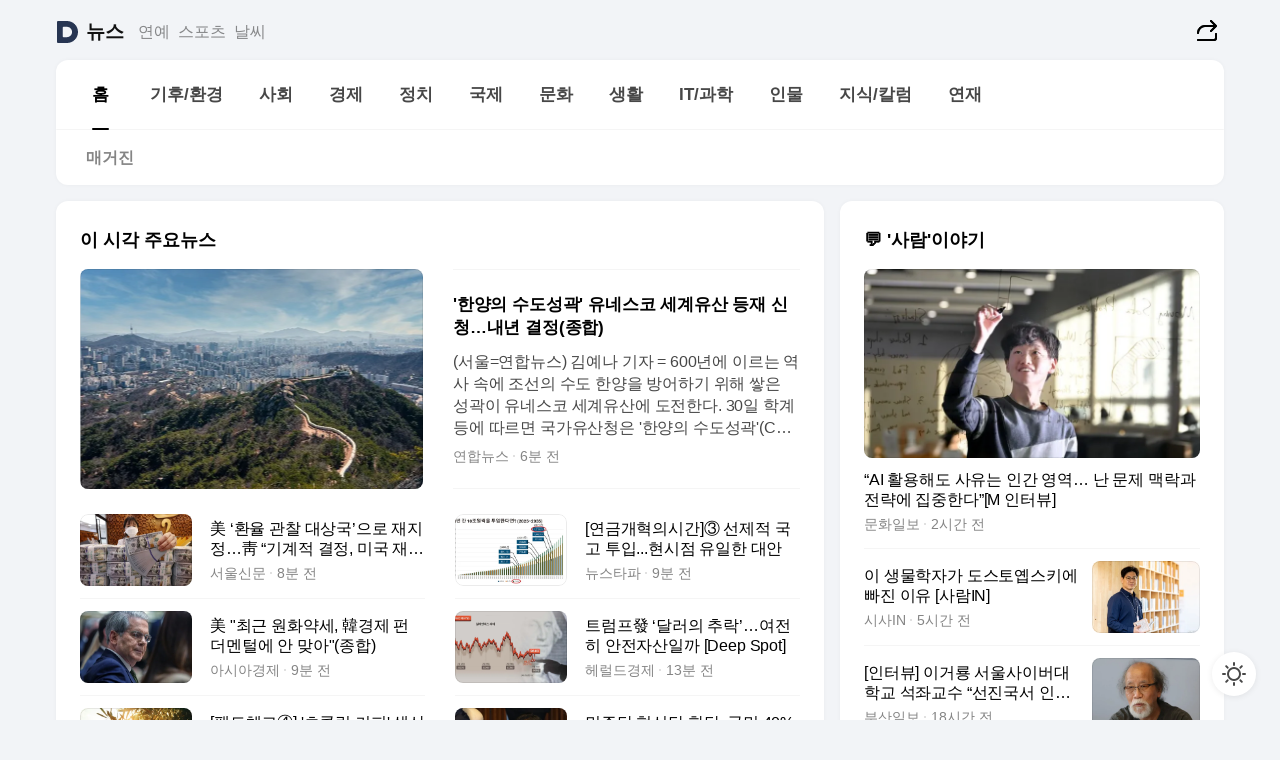

--- FILE ---
content_type: text/html
request_url: https://news.daum.net/
body_size: 102378
content:
<!DOCTYPE html>
<html lang="ko" class="pcweb">
	<head>
		<meta charset="utf-8" >
		<link rel="icon" href="https://t1.daumcdn.net/top/favicon/20241223/daum64x64.png" >
		<meta name="format-detection" content="telephone=no" >
		<meta 			name="viewport"
			content="width=device-width,initial-scale=1,minimum-scale=1,maximum-scale=1,user-scalable=no"
		>

		<script type="text/javascript" src="//t1.daumcdn.net/tiara/js/v1/tiara-1.2.0.min.js"></script>
		<script>
			function setDarkTheme(isDark) {
				document.documentElement.setAttribute('data-darktheme', isDark ? 'true' : 'false')
			}

			//TODO 다크모드
			if (window.matchMedia) {
				const storedThemeMode =
					(window.localStorage ? window.localStorage.getItem('selectedThemeMode') : null) || 'auto'

				if (storedThemeMode === 'auto') {
					const colorSchemeDark = window.matchMedia('(prefers-color-scheme: dark)')
					if (colorSchemeDark) {
						setDarkTheme(colorSchemeDark.matches)
					}
				} else {
					setDarkTheme(storedThemeMode === 'dark')
				}
			}
		</script>
		<link href="https://t1.daumcdn.net/top/tiller-pc/modoo-web/production/20251217111702/css/modoo.css" rel="stylesheet" >
		<title>다음뉴스 | 홈</title><meta property="og:title" content="다음뉴스 | 홈"> <meta property="og:description" content="다음뉴스"> <meta property="og:image" content="https://t1.daumcdn.net/liveboard/uploader/apps/modoo/bec06a577ee148b0a4baaf5aaa2bc9e2.png"> <meta name="description" content="다음뉴스"> 
	</head>
	<body id="modooRootContainer" data-sveltekit-preload-data="off" data-sveltekit-reload style="overflow-y: scroll">
		<div class="direct-link"><a href="#mainContent">본문 바로가기</a><a href="#gnbContent" id="gnbLink">메뉴 바로가기</a></div><div style="display: contents" class="pcweb" data-layout="PC">       <style>@charset "UTF-8";/*** 뉴스 섹션 ***/
#modoo .link_refresh{background-color:#fff;}
/* 레이아웃 */
#modoo .content-article .box_comp:first-of-type{margin-top:8px;}
#modoo .content-article .box_bnr_bizboard:first-of-type{margin-top:0;}
.mobile #modoo .box_bnr_bizboard + .box_grid{margin-top:-8px;}
/* header */
#modoo .head_service .logo_daum svg{fill:#273552;}
/* footer */
#modoo .doc-footer .inner_foot{margin:0;padding-top:32px;}
#modoo .doc-footer .list_foot{display:flex;flex-wrap:wrap;justify-content:center;}
#modoo .doc-footer .list_foot li{display:inline-block;position:relative;vertical-align:top;}
#modoo .doc-footer .list_foot li + li{padding-left:2px;}
#modoo .doc-footer small{padding-top:16px;}
/* 티커 */
.mobile #modoo .opt_rolling{margin-top:12px;}
/*** PC ***/
/* 레이아웃 */
.pcweb #modoo .box_grid{display:flex;}
.pcweb #modoo .grid_half{flex:1;min-width:0;}
.pcweb #modoo .grid_half + .grid_half{margin-left:16px;}
/* footer */
.pcweb #modoo .doc-footer .inner_foot{padding-top:55px;}
.pcweb #modoo .doc-footer small{padding-top:10px;}
/* 연재 - 전체페이지 */
.pcweb #modoo .content-article .box_news_series .item_newsbasic .tit_txt{display:block;display:-webkit-box;overflow:hidden;word-break:break-all;-webkit-box-orient:vertical;-webkit-line-clamp:2;max-height:2.5em;font-weight:400;font-size:1em;line-height:1.25;white-space:normal;}
.pcweb #modoo .content-article .box_news_series .item_newsbasic .wrap_thumb{width:108px;height:72px;margin-left:12px;background-size:26px 26px;}
.pcweb #modoo .content-article .box_news_series .item_newsbasic .desc_txt{display:none;}
/* 공통 이미지 */
#modoo .ico_news{display:block;overflow:hidden;font-size:1px;line-height:0;vertical-align:top;background:url(//t1.daumcdn.net/media/news/news2024/m/ico_news.svg) 0 0 no-repeat;background-size:200px 200px;color:transparent;}
/* 공통 */
#modoo .tit_news_etc{display:block;padding:20px 0 16px;font-weight:700;font-size:1.313em;line-height:1.19;border-bottom:solid 1px #000;}
#modoo .tit_list_etc{display:block;padding:10px 0 0 20px;font-weight:700;font-size:1.063em;line-height:1.29;text-indent:-20px;}
#modoo .etc_box{padding:20px 0;margin-top:20px;border-top:solid 1px rgba(0,0,0,0.04);}
#modoo .etc_box + .group_btn{justify-content:center;}
#modoo .news_etc .line_divider_4{margin-top:20px;padding-top:20px;border-top:solid 1px rgba(0,0,0,0.04);}
#modoo .news_etc .subtit_list_etc{display:block;font-weight:700;line-height:1.37;}
#modoo .news_etc .desc_box{padding-top:16px;}
#modoo .news_etc .group_btn.type_multiple{display:flex;flex-wrap:wrap;margin:-12px 0 0 -8px;}
#modoo .news_etc .group_btn.type_multiple .link_moreview{margin:12px 0 0 8px;}
#modoo .news_etc .area_etc .group_btn{text-align:left;padding-top:8px;}
#modoo .news_etc .list_box .tit_list_etc{padding-top:30px;}
#modoo .news_etc .list_etc li{position:relative;margin:8px 0 0 22px;color:rgba(0,0,0,0.72);line-height:1.37;}
#modoo .news_etc .list_etc li:before{display:block;position:absolute;top:8px;left:-13px;width:5px;height:5px;border-radius:50%;background-color:rgba(0,0,0,0.64);content:'';}
#modoo .news_etc .sublist_etc li{position:relative;margin:12px 0 0 14px;line-height:1.46;color:rgba(0,0,0,0.72);font-size:0.938em;}
#modoo .news_etc .sublist_etc li:before{display:block;position:absolute;top:8px;left:-12px;width:5px;height:5px;border-radius:50%;background-color:rgba(0,0,0,0.64);content:'';}
#modoo .news_etc .sublist_etc li + li{margin-top:20px;}
#modoo .news_etc .sublist_etc li .fc_emph{display:block;margin-top:8px;color:#4881F7;}
#modoo .news_etc .sublist_etc .tit_sublist{display:block;font-weight:400;padding-bottom:4px;}
#modoo .news_etc .etc_box .area_etc{padding-left:14px;}
#modoo .news_etc .etc_box .area_etc .desc_box{padding-top:8px;font-size:0.938em;line-height:1.46;}
#modoo .news_etc .bg_etc{display:block;overflow:hidden;max-width:none;font-size:0;line-height:0;text-indent:-9999px;background-repeat:no-repeat;margin:0 auto;}
#modoo .news_etc .bg_etc.list_process1{height:590px;background-image:url(//t1.daumcdn.net/media/news/news2024/m/img_list_process1.png);background-size:320px 590px;}
#modoo .news_etc .bg_etc.list_process2{height:734px;background-image:url(//t1.daumcdn.net/media/news/news2024/m/img_list_process2_251114.png);background-size:320px 734px;}
#modoo .news_etc .bg_etc.list_process3{height:553px;background-image:url(//t1.daumcdn.net/media/news/news2024/m/img_list_process3.png);background-size:320px 553px;}
#modoo .news_etc .process_pc{display:none;}
#modoo .news_etc .m_hide{display:none;}
/* box_etc_edit */
#modoo .box_etc_edit .etc_box{border-bottom:solid 1px rgba(0,0,0,0.04);}
#modoo .box_etc_edit .etc_box .desc_box{padding-top:0;}
/* box_etc_newscenter24 */
#modoo .box_etc_newscenter24 .etc_box .desc_box{padding-top:12px;line-height:1.37;color:rgba(0,0,0,0.72);}
#modoo .ico_time{width:22px;height:22px;}
#modoo .ico_call{width:22px;height:22px;background-position:-30px 0;}
#modoo .ico_fax{width:22px;height:22px;background-position:-60px 0;}
#modoo .group_service{display:flex;flex-wrap:wrap;padding-top:4px;margin-left:-12px;}
#modoo .group_service .item_service{display:inline-flex;align-items:center;justify-content:flex-start;margin:12px 0 0 12px;background-color:#F2F4F7;border-radius:8px;padding:13px 18px;font-size:0.938em;font-weight:700;line-height:1.46;word-break:break-all;}
#modoo .group_service .item_service .ico_news{flex-shrink:0;margin-right:8px;}
#modoo .box_etc_newscenter24 .list_box .tit_list_etc:first-child{padding-top:0;}
#modoo .box_etc_newscenter24 .etc_box{padding-bottom:0;}
#modoo .box_etc_newscenter24 .line_divider_4 + .sublist_etc li:first-child{margin-top:0;}
/* PC */
.pcweb #modoo .tit_news_etc{padding:30px 0 21px;}
.pcweb #modoo .line_divider_4{padding-top:30px;margin-top:30px;}
.pcweb #modoo .box_etc_edit,.pcweb #modoo .box_etc_newscenter24{padding-top:0;}
.pcweb #modoo .news_etc .m_hide{display:block;}
.pcweb #modoo .news_etc .pc_hide{display:none;}
.pcweb #modoo .news_etc .tit_news_etc{padding:30px 0 19px;}
.pcweb #modoo .news_etc .desc_box{padding-top:30px;}
.pcweb #modoo .news_etc .list_etc{margin-top:10px;}
.pcweb #modoo .news_etc .list_etc li{margin-top:6px;}
.pcweb #modoo .etc_box{margin-top:30px;padding:0;border-bottom:none;}
.pcweb #modoo .news_etc .group_btn{text-align:left;padding-top:16px;}
.pcweb #modoo .news_etc .group_btn.type_multiple{padding-top:16px;margin:0 0 0 -12px;}
.pcweb #modoo .news_etc .group_btn.type_multiple .link_moreview{margin:0 0 0 12px;}
.pcweb #modoo .group_service .item_service{margin:24px 0 0 12px;}
.pcweb #modoo .box_etc_newscenter24 .list_box .tit_list_etc:first-child{padding-top:30px;}
.pcweb #modoo .box_etc_newscenter24 .etc_box .desc_box{padding-top:16px;}
.pcweb #modoo .box_etc_newscenter24 .list_box .tit_list_etc{padding-top:0;}
.pcweb #modoo .news_etc .sublist_etc li{margin-top:30px;}
.pcweb #modoo .news_etc .area_etc .group_btn{padding-top:16px;}
.pcweb #modoo .news_etc .process_m{display:none;}
.pcweb #modoo .news_etc .process_pc{display:block;}
.pcweb #modoo .news_etc .bg_etc{max-width:none;margin-top:24px;}
.pcweb #modoo .news_etc .bg_etc.list_process1{height:658px;background-image:url(//t1.daumcdn.net/media/news/news2024/pc/img_list_process1_pc_251114.png);background-size:753px 658px;}
.pcweb #modoo .news_etc .bg_etc.list_process3{height:320px;background-image:url(//t1.daumcdn.net/media/news/news2024/pc/img_list_process3_pc.png);background-size:735px auto;}
/* 포인트 컬러 */
:root[data-darktheme=true] #modoo .ico_news{background-image:url(//t1.daumcdn.net/media/news/news2024/m/ico_news_dark.svg);}
:root[data-darktheme=true] #modoo .link_refresh{background-color:#1C1E21;}
:root[data-darktheme=true] #modoo .doc-footer .list_foot .btn_foot,:root[data-darktheme=true] #modoo .doc-footer .list_foot #daumMinidaum a{color:rgba(255,255,255,0.72);}
:root[data-darktheme=true] #modoo .doc-footer .info_policy .link_policy{color:rgba(255,255,255,0.48);}
:root[data-darktheme=true] #modoo .doc-footer .info_service{color:rgba(255,255,255,0.48);}
:root[data-darktheme=true] #modoo .tit_news_etc{border-color:#fff;}
:root[data-darktheme=true] #modoo .etc_box,:root[data-darktheme=true] #modoo .news_etc .line_divider_4{border-color:rgba(255,255,255,0.04);}
:root[data-darktheme=true] #modoo .group_box{border-color:rgba(255,255,255,0.08);}
:root[data-darktheme=true] #modoo .group_etc .list_etc li{color:rgba(255,255,255,0.72);}
:root[data-darktheme=true] #modoo .group_etc .list_etc li:before{background-color:rgba(255,255,255,0.72);}
:root[data-darktheme=true] #modoo .group_etc .sublist_etc li{color:rgba(255,255,255,0.72);}
:root[data-darktheme=true] #modoo .group_etc .sublist_etc li:before{background-color:rgba(255,255,255,0.72);}
:root[data-darktheme=true] #modoo .group_service .item_service{background-color:#2C2E33;color:#FFF;}
:root[data-darktheme=true] #modoo .news_etc .sublist_etc li{color:rgba(255,255,255,0.72);}
:root[data-darktheme=true] #modoo .news_etc .sublist_etc li:before{background-color:rgba(255,255,255,0.64);}
:root[data-darktheme=true] #modoo .news_etc .list_etc li{color:rgba(255,255,255,0.72);}
:root[data-darktheme=true] #modoo .news_etc .list_etc li:before{background-color:rgba(255,255,255,0.64);}
:root[data-darktheme=true] #modoo .box_etc_edit .etc_box{border-color:rgba(255,255,255,0.04);}
:root[data-darktheme=true] #modoo .box_etc_newscenter24 .group_box .txt_box{color:#fff;}
:root[data-darktheme=true] #modoo .box_etc_newscenter24 .etc_box .desc_box{color:rgba(255,255,255,0.72);}
:root[data-darktheme=true] #modoo .group_etc .sublist_etc li .fc_emph{color:#78A5FF;}
:root[data-darktheme=true] #modoo .head_service .logo_daum svg{fill:#fff;}</style> <div id="modoo" class="container-doc news-doc">    <header class="doc-header section_header"> <div class="head_service" data-tiara-layer="header"><div class="inner_service"><h1 class="doc-title"><a href="https://daum.net" class="logo_daum" data-tiara-layer="logo" aria-label="Daum" data-svelte-h="svelte-nb8sod"><svg focusable="false" aria-hidden="true" width="24" height="24" viewBox="0 0 24 24" xmlns="http://www.w3.org/2000/svg"><path d="M12 6.36C15.1152 6.36 17.6352 9.072 17.5152 12.2136C17.4024 15.2016 14.8536 17.64 11.8632 17.64H7.91762C7.65362 17.64 7.43762 17.424 7.43762 17.16V6.84C7.43762 6.576 7.65362 6.36 7.91762 6.36H11.9976M12 0H2.40002C1.60562 0 0.960022 0.6456 0.960022 1.44V22.56C0.960022 23.3544 1.60562 24 2.40002 24H12C18.6264 24 24 18.6264 24 12C24 5.3736 18.6264 0 12 0Z"></path></svg></a> <a href="https://news.daum.net" class="logo_service" data-tiara-layer="service">뉴스</a></h1> <div class="doc-relate"><strong class="screen_out" data-svelte-h="svelte-177cra8">관련 서비스</strong> <ul class="list_relate"> <li><a href="https://entertain.daum.net" class="link_service">연예</a> </li> <li><a href="https://sports.daum.net" class="link_service">스포츠</a> </li> <li><a href="https://weather.daum.net" class="link_service">날씨</a> </li></ul></div> <div class="util_header"><div class="util_share"><button type="button" id="rSocialShareButton" class="link_share" data-tiara-layer="share" data-svelte-h="svelte-1g1zbsh"><span class="ico_modoo ico_share">공유하기</span></button></div></div></div></div>  <div id="371ff85c-9d67-406b-865c-aa306d55baec" class="head_section"><nav id="gnbContent" class="section-gnb"><div class="inner_gnb"><h2 class="screen_out" data-svelte-h="svelte-1d9x8yw">메인메뉴</h2> <div class="wrap_gnb"><div class="list_gnb" data-tiara-layer="gnb"> <div class="flicking-viewport  "><div class="flicking-camera"><div data-key="59701173-70cb-4ad4-b286-964dfc75a0d5" class="flicking-panel" style="order: 9007199254740991"><a href="/news/home" class="link_gnb" role="menuitem" aria-current="page" data-tiara-layer="gnb1"> <span class="txt_gnb">홈</span></a> </div><div data-key="2d4b3cab-06a7-4b06-a0f2-4215547e62cc" class="flicking-panel" style="order: 9007199254740991"><a href="/news/climate" class="link_gnb" role="menuitem" data-tiara-layer="gnb2"> <span class="txt_gnb">기후/환경</span></a> </div><div data-key="9d05df48-f549-4572-9896-d9ee182d077d" class="flicking-panel" style="order: 9007199254740991"><a href="/news/society" class="link_gnb" role="menuitem" data-tiara-layer="gnb3"> <span class="txt_gnb">사회</span></a> </div><div data-key="f65a6ed9-aeab-40d8-998d-c3f6bb7b1320" class="flicking-panel" style="order: 9007199254740991"><a href="/news/economy" class="link_gnb" role="menuitem" data-tiara-layer="gnb4"> <span class="txt_gnb">경제</span></a> </div><div data-key="c62b1005-94ef-43f4-a315-7ca5d2665e67" class="flicking-panel" style="order: 9007199254740991"><a href="/news/politics" class="link_gnb" role="menuitem" data-tiara-layer="gnb5"> <span class="txt_gnb">정치</span></a> </div><div data-key="1bef0381-a1e9-4cb8-a556-b91a07382811" class="flicking-panel" style="order: 9007199254740991"><a href="/news/world" class="link_gnb" role="menuitem" data-tiara-layer="gnb6"> <span class="txt_gnb">국제</span></a> </div><div data-key="e17d5bc0-d30b-4774-adae-8a2063f01e0f" class="flicking-panel" style="order: 9007199254740991"><a href="/news/culture" class="link_gnb" role="menuitem" data-tiara-layer="gnb7"> <span class="txt_gnb">문화</span></a> </div><div data-key="28b97c10-bb61-4aad-8da0-4b8caef9ea51" class="flicking-panel" style="order: 9007199254740991"><a href="/news/life" class="link_gnb" role="menuitem" data-tiara-layer="gnb8"> <span class="txt_gnb">생활</span></a> </div><div data-key="96e6a099-8d7d-401d-aaec-ce5f0d18b87f" class="flicking-panel" style="order: 9007199254740991"><a href="/news/tech" class="link_gnb" role="menuitem" data-tiara-layer="gnb9"> <span class="txt_gnb">IT/과학</span></a> </div><div data-key="728fb7e0-4a62-4b41-946e-5680464d0792" class="flicking-panel" style="order: 9007199254740991"><a href="/news/people" class="link_gnb" role="menuitem" data-tiara-layer="gnb10"> <span class="txt_gnb">인물</span></a> </div><div data-key="2c0cecff-4ba3-4c99-895e-10173ac91577" class="flicking-panel" style="order: 9007199254740991"><a href="/news/understanding" class="link_gnb" role="menuitem" data-tiara-layer="gnb11"> <span class="txt_gnb">지식/칼럼</span></a> </div><div data-key="6ac677ee-4bc9-499f-bcb1-e45408437e56" class="flicking-panel" style="order: 9007199254740991"><a href="/news/series" class="link_gnb" role="menuitem" data-tiara-layer="gnb12"> <span class="txt_gnb">연재</span></a> </div></div>  </div> </div></div> </div></nav>   <div class="section-lnb"><div class="inner_lnb"><strong class="screen_out">홈 하위메뉴</strong> <div class="list_lnb" data-tiara-layer="lnb"> <div class="flicking-viewport  "><div class="flicking-camera"><div data-key="615612fe-7cb8-4d75-a325-36e5f7f7a65e" class="flicking-panel" style="order: 9007199254740991"><a href="#none" class="link_lnb" role="menuitem" aria-current="page" style="" data-tiara-layer="lnb0"> <span class="txt_lnb undefined">홈</span></a> </div><div data-key="22ae2a6a-bac6-40f7-bdfe-1840f1cf44e6" class="flicking-panel" style="order: 9007199254740991"><a href="#none" class="link_lnb" role="menuitem" style="" data-tiara-layer="lnb1"> <span class="txt_lnb null">매거진</span></a> </div></div>  </div> </div></div></div></div> </header> <hr class="hide"> <div id="mainContent" class="main-content"><article class="content-article"><div class="inner_cont "> <div class="box_comp box_news_headline2" id="58d84141-b8dd-413c-9500-447b39ec29b9" data-tiara-layer="news-basic_B" data-tiara-custom="componentId=58d84141-b8dd-413c-9500-447b39ec29b9&amp;componentTitle=이 시각 주요뉴스&amp;componentClusterTitles=[종합순] 쿼터"><div class="box_tit"> <strong class="tit_box"><span class="txt_box"> 이 시각 주요뉴스</span> </strong>   </div> <ul class="list_newsheadline2"> <li><a class="item_newsheadline2" data-tiara-layer="news" data-tiara-ordnum="1" href="https://v.daum.net/v/20260130112956729" target="_self" data-title="'%ED%95%9C%EC%96%91%EC%9D%98%20%EC%88%98%EB%8F%84%EC%84%B1%EA%B3%BD'%20%EC%9C%A0%EB%84%A4%EC%8A%A4%EC%BD%94%20%EC%84%B8%EA%B3%84%EC%9C%A0%EC%82%B0%20%EB%93%B1%EC%9E%AC%20%EC%8B%A0%EC%B2%AD%E2%80%A6%EB%82%B4%EB%85%84%20%EA%B2%B0%EC%A0%95(%EC%A2%85%ED%95%A9)" rel=""><div class="wrap_thumb"> <picture>  <source srcset="//img1.daumcdn.net/thumb/S686x440a.q80.fwebp/?fname=https%3A%2F%2Ft1.daumcdn.net%2Fnews%2F202601%2F30%2Fyonhap%2F20260130112956704mtlo.jpg&amp;scode=media" type="image/webp">  <source srcset="//img1.daumcdn.net/thumb/S686x440a.q80/?fname=https%3A%2F%2Ft1.daumcdn.net%2Fnews%2F202601%2F30%2Fyonhap%2F20260130112956704mtlo.jpg&amp;scode=media">  <img alt="" referrerpolicy="no-referrer" class="img_g"></picture></div> <div class="cont_thumb"><strong class="tit_txt">'한양의 수도성곽' 유네스코 세계유산 등재 신청…내년 결정(종합)</strong> <p class="desc_txt">(서울=연합뉴스) 김예나 기자 = 600년에 이르는 역사 속에 조선의 수도 한양을 방어하기 위해 쌓은 성곽이 유네스코 세계유산에 도전한다. 30일 학계 등에 따르면 국가유산청은 '한양의 수도성곽'(Capital Fortifications of Hanyang)을 세계유산으로 등재하기 위한 신청서를 최근 유네스코 세계유산센터에 제출했다. 지난해 9월 신청서</p> <span class="info_txt"><span class="con_txt"><span class="txt_info">연합뉴스</span> <span class="txt_info">6분 전</span></span> </span></div>  </a> </li> <li><a class="item_newsheadline2" data-tiara-layer="news" data-tiara-ordnum="2" href="https://v.daum.net/v/20260130112815640" target="_self" data-title="%E7%BE%8E%20%E2%80%98%ED%99%98%EC%9C%A8%20%EA%B4%80%EC%B0%B0%20%EB%8C%80%EC%83%81%EA%B5%AD%E2%80%99%EC%9C%BC%EB%A1%9C%20%EC%9E%AC%EC%A7%80%EC%A0%95%E2%80%A6%E9%9D%91%20%E2%80%9C%EA%B8%B0%EA%B3%84%EC%A0%81%20%EA%B2%B0%EC%A0%95%2C%20%EB%AF%B8%EA%B5%AD%20%EC%9E%AC%EB%AC%B4%EB%B6%80%EC%99%80%20%EC%86%8C%ED%86%B5%E2%80%9D" rel=""><div class="wrap_thumb"> <picture>  <source srcset="//img1.daumcdn.net/thumb/S686x440a.q80.fwebp/?fname=https%3A%2F%2Ft1.daumcdn.net%2Fnews%2F202601%2F30%2Fseoul%2F20260130112815492voif.jpg&amp;scode=media" type="image/webp">  <source srcset="//img1.daumcdn.net/thumb/S686x440a.q80/?fname=https%3A%2F%2Ft1.daumcdn.net%2Fnews%2F202601%2F30%2Fseoul%2F20260130112815492voif.jpg&amp;scode=media">  <img alt="" referrerpolicy="no-referrer" class="img_g"></picture></div> <div class="cont_thumb"><strong class="tit_txt">美 ‘환율 관찰 대상국’으로 재지정…靑 “기계적 결정, 미국 재무부와 소통”</strong>  <span class="info_txt"><span class="con_txt"><span class="txt_info">서울신문</span> <span class="txt_info">7분 전</span></span> </span></div>  </a> </li> <li><a class="item_newsheadline2" data-tiara-layer="news" data-tiara-ordnum="3" href="https://v.daum.net/v/20260130112625523" target="_self" data-title="%5B%EC%97%B0%EA%B8%88%EA%B0%9C%ED%98%81%EC%9D%98%EC%8B%9C%EA%B0%84%5D%E2%91%A2%20%EC%84%A0%EC%A0%9C%EC%A0%81%20%EA%B5%AD%EA%B3%A0%20%ED%88%AC%EC%9E%85...%ED%98%84%EC%8B%9C%EC%A0%90%20%EC%9C%A0%EC%9D%BC%ED%95%9C%20%EB%8C%80%EC%95%88" rel=""><div class="wrap_thumb"> <picture>  <source srcset="//img1.daumcdn.net/thumb/S686x440a.q80.fwebp/?fname=https%3A%2F%2Ft1.daumcdn.net%2Fnews%2F202601%2F30%2Fnewstapa%2F20260130112626934qucy.png&amp;scode=media" type="image/webp">  <source srcset="//img1.daumcdn.net/thumb/S686x440a.q80/?fname=https%3A%2F%2Ft1.daumcdn.net%2Fnews%2F202601%2F30%2Fnewstapa%2F20260130112626934qucy.png&amp;scode=media">  <img alt="" referrerpolicy="no-referrer" class="img_g"></picture></div> <div class="cont_thumb"><strong class="tit_txt">[연금개혁의시간]③ 선제적 국고 투입...현시점 유일한 대안</strong>  <span class="info_txt"><span class="con_txt"><span class="txt_info">뉴스타파</span> <span class="txt_info">9분 전</span></span> </span></div>  </a> </li> <li><a class="item_newsheadline2" data-tiara-layer="news" data-tiara-ordnum="4" href="https://v.daum.net/v/20260130112625525" target="_self" data-title="%E7%BE%8E%20%22%EC%B5%9C%EA%B7%BC%20%EC%9B%90%ED%99%94%EC%95%BD%EC%84%B8%2C%20%E9%9F%93%EA%B2%BD%EC%A0%9C%20%ED%8E%80%EB%8D%94%EB%A9%98%ED%84%B8%EC%97%90%20%EC%95%88%20%EB%A7%9E%EC%95%84%22(%EC%A2%85%ED%95%A9)" rel=""><div class="wrap_thumb"> <picture>  <source srcset="//img1.daumcdn.net/thumb/S686x440a.q80.fwebp/?fname=https%3A%2F%2Ft1.daumcdn.net%2Fnews%2F202601%2F30%2Fakn%2F20260130112626900ztyb.jpg&amp;scode=media" type="image/webp">  <source srcset="//img1.daumcdn.net/thumb/S686x440a.q80/?fname=https%3A%2F%2Ft1.daumcdn.net%2Fnews%2F202601%2F30%2Fakn%2F20260130112626900ztyb.jpg&amp;scode=media">  <img alt="" referrerpolicy="no-referrer" class="img_g"></picture></div> <div class="cont_thumb"><strong class="tit_txt">美 "최근 원화약세, 韓경제 펀더멘털에 안 맞아"(종합)</strong>  <span class="info_txt"><span class="con_txt"><span class="txt_info">아시아경제</span> <span class="txt_info">9분 전</span></span> </span></div>  </a> </li> <li><a class="item_newsheadline2" data-tiara-layer="news" data-tiara-ordnum="5" href="https://v.daum.net/v/20260130112238340" target="_self" data-title="%ED%8A%B8%EB%9F%BC%ED%94%84%E7%99%BC%20%E2%80%98%EB%8B%AC%EB%9F%AC%EC%9D%98%20%EC%B6%94%EB%9D%BD%E2%80%99%E2%80%A6%EC%97%AC%EC%A0%84%ED%9E%88%20%EC%95%88%EC%A0%84%EC%9E%90%EC%82%B0%EC%9D%BC%EA%B9%8C%20%5BDeep%20Spot%5D" rel=""><div class="wrap_thumb"> <picture>  <source srcset="//img1.daumcdn.net/thumb/S686x440a.q80.fwebp/?fname=https%3A%2F%2Ft1.daumcdn.net%2Fnews%2F202601%2F30%2Fned%2F20260130112238652qfay.jpg&amp;scode=media" type="image/webp">  <source srcset="//img1.daumcdn.net/thumb/S686x440a.q80/?fname=https%3A%2F%2Ft1.daumcdn.net%2Fnews%2F202601%2F30%2Fned%2F20260130112238652qfay.jpg&amp;scode=media">  <img alt="" referrerpolicy="no-referrer" class="img_g"></picture></div> <div class="cont_thumb"><strong class="tit_txt">트럼프發 ‘달러의 추락’…여전히 안전자산일까 [Deep Spot]</strong>  <span class="info_txt"><span class="con_txt"><span class="txt_info">헤럴드경제</span> <span class="txt_info">13분 전</span></span> </span></div>  </a> </li> <li><a class="item_newsheadline2" data-tiara-layer="news" data-tiara-ordnum="6" href="https://v.daum.net/v/20260130111702094" target="_self" data-title="%5B%ED%8C%A9%ED%8A%B8%EC%B2%B4%ED%81%AC%E2%91%A3%5D%20'%EC%B4%88%EC%BD%9C%EB%A6%BF%C2%B7%EC%BB%A4%ED%94%BC'%20%EC%83%9D%EC%82%B0%EB%9F%89%20%EB%8A%98%EC%96%B4%EB%8F%84%20%EA%B0%80%EA%B2%A9%20%EB%82%B4%EB%A0%A4%EA%B0%80%EC%A7%80%20%EC%95%8A%EB%8A%94%20%EC%9D%B4%EC%9C%A0" rel=""><div class="wrap_thumb"> <picture>  <source srcset="//img1.daumcdn.net/thumb/S686x440a.q80.fwebp/?fname=https%3A%2F%2Ft1.daumcdn.net%2Fnews%2F202601%2F30%2F552813-dvZDMut%2F20260130111704681jauw.jpg&amp;scode=media" type="image/webp">  <source srcset="//img1.daumcdn.net/thumb/S686x440a.q80/?fname=https%3A%2F%2Ft1.daumcdn.net%2Fnews%2F202601%2F30%2F552813-dvZDMut%2F20260130111704681jauw.jpg&amp;scode=media">  <img alt="" referrerpolicy="no-referrer" class="img_g"></picture></div> <div class="cont_thumb"><strong class="tit_txt">[팩트체크④] '초콜릿·커피' 생산량 늘어도 가격 내려가지 않는 이유</strong>  <span class="info_txt"><span class="con_txt"><span class="txt_info">뉴스트리코리아</span> <span class="txt_info">19분 전</span></span> </span></div>  </a> </li> <li><a class="item_newsheadline2" data-tiara-layer="news" data-tiara-ordnum="7" href="https://v.daum.net/v/20260130111542032" target="_self" data-title="%EB%AF%BC%EC%A3%BC%EB%8B%B9%C2%B7%ED%98%81%EC%8B%A0%EB%8B%B9%20%ED%95%A9%EB%8B%B9%2C%20%EA%B5%AD%EB%AF%BC%2040%25%20%EB%B0%98%EB%8C%80%E2%80%A6%20%EB%AF%BC%EC%A3%BC%EB%8B%B9%20%EC%A7%80%EC%A7%80%EC%B8%B5%EB%8F%84%20%EB%B6%84%EB%B6%84" rel=""><div class="wrap_thumb"> <picture>  <source srcset="//img1.daumcdn.net/thumb/S686x440a.q80.fwebp/?fname=https%3A%2F%2Ft1.daumcdn.net%2Fnews%2F202601%2F30%2Fhankooki%2F20260130111544554ypgb.jpg&amp;scode=media" type="image/webp">  <source srcset="//img1.daumcdn.net/thumb/S686x440a.q80/?fname=https%3A%2F%2Ft1.daumcdn.net%2Fnews%2F202601%2F30%2Fhankooki%2F20260130111544554ypgb.jpg&amp;scode=media">  <img alt="" referrerpolicy="no-referrer" class="img_g"></picture></div> <div class="cont_thumb"><strong class="tit_txt">민주당·혁신당 합당, 국민 40% 반대… 민주당 지지층도 분분</strong>  <span class="info_txt"><span class="con_txt"><span class="txt_info">한국일보</span> <span class="txt_info">20분 전</span></span> </span></div>  </a> </li> <li><a class="item_newsheadline2" data-tiara-layer="news" data-tiara-ordnum="8" href="https://v.daum.net/v/20260130110929707" target="_self" data-title="%ED%8C%80%EC%BF%A1%20%22%EA%B5%AC%EA%B8%80AI%2C%20%EA%B0%80%EC%9E%A5%20%EC%9C%A0%EB%8A%A5%ED%95%B4%20%EC%B1%84%ED%83%9D%E2%80%A6%EB%B0%98%EB%8F%84%EC%B2%B4%EC%88%98%EA%B8%89%2C%20%EC%95%84%EC%9D%B4%ED%8F%B0%EA%B3%B5%EA%B8%89%EC%97%90%20%EC%98%81%ED%96%A5%22(%EC%A2%85%ED%95%A92%EB%B3%B4)" rel=""><div class="wrap_thumb"> <picture>  <source srcset="//img1.daumcdn.net/thumb/S686x440a.q80.fwebp/?fname=https%3A%2F%2Ft1.daumcdn.net%2Fnews%2F202601%2F30%2Fyonhap%2F20260130110929524ewje.jpg&amp;scode=media" type="image/webp">  <source srcset="//img1.daumcdn.net/thumb/S686x440a.q80/?fname=https%3A%2F%2Ft1.daumcdn.net%2Fnews%2F202601%2F30%2Fyonhap%2F20260130110929524ewje.jpg&amp;scode=media">  <img alt="" referrerpolicy="no-referrer" class="img_g"></picture></div> <div class="cont_thumb"><strong class="tit_txt">팀쿡 "구글AI, 가장 유능해 채택…반도체수급, 아이폰공급에 영향"(종합2보)</strong>  <span class="info_txt"><span class="con_txt"><span class="txt_info">연합뉴스</span> <span class="txt_info">26분 전</span></span> </span></div>  </a> </li> <li><a class="item_newsheadline2" data-tiara-layer="news" data-tiara-ordnum="9" href="https://v.daum.net/v/20260130110852665" target="_self" data-title="%EB%A9%94%EB%AA%A8%EB%A6%AC%20%EA%B0%80%EA%B2%A9%2C%20%EB%B0%98%EB%85%84%20%EB%A7%8C%EC%97%90%20%E2%80%982%EB%B0%B0%E2%80%99%20%ED%8F%AD%EB%93%B1%E2%80%A6%E8%BB%8A%EC%97%85%EA%B3%84%20%E2%80%98%ED%8C%A8%EB%8B%89%E2%80%99%20%EC%82%AC%EC%9E%AC%EA%B8%B0%20%EB%82%98%EC%84%9C%EB%82%98" rel=""><div class="wrap_thumb"> <picture>  <source srcset="//img1.daumcdn.net/thumb/S686x440a.q80.fwebp/?fname=https%3A%2F%2Ft1.daumcdn.net%2Fnews%2F202601%2F30%2FEdaily%2F20260130110853996uiwd.jpg&amp;scode=media" type="image/webp">  <source srcset="//img1.daumcdn.net/thumb/S686x440a.q80/?fname=https%3A%2F%2Ft1.daumcdn.net%2Fnews%2F202601%2F30%2FEdaily%2F20260130110853996uiwd.jpg&amp;scode=media">  <img alt="" referrerpolicy="no-referrer" class="img_g"></picture></div> <div class="cont_thumb"><strong class="tit_txt">메모리 가격, 반년 만에 ‘2배’ 폭등…車업계 ‘패닉’ 사재기 나서나</strong>  <span class="info_txt"><span class="con_txt"><span class="txt_info">이데일리</span> <span class="txt_info">27분 전</span></span> </span></div>  </a> </li></ul> <div class="group_btn"><a href="#none" class="link_refresh" data-tiara-layer="refresh" data-tiara-ordnum="1"><span class="ico_modoo ico_refresh"></span>새로운<span class="emph_txt">뉴스</span> </a> <div aria-live="polite" class="screen_out"></div></div> <div aria-live="polite" class="screen_out"></div></div>  <div class="box_comp box_bnr_ad3"><div class="item_ad"><ins style="vertical-align:top" class="kakao_ad_area" data-ad-unit="DAN-mmSWWDWHey1VmpXQ" data-ad-width="100%" data-ad-onfail="onAdFailDAN-mmSWWDWHey1VmpXQ"></ins></div></div>  <div class="box_comp box_news_basic" id="e23739a4-8195-4c84-a4a4-d6a1e9e2e661" data-tiara-layer="news-basic" data-tiara-custom="componentId=e23739a4-8195-4c84-a4a4-d6a1e9e2e661&amp;componentTitle=오늘의 연재&amp;componentClusterTitles=경제정책,과학이야기,함께, 동물,마주앉아 인터뷰,음식이야기,미디어,여론조사,환경,에세이,오비추어리"><div class="box_tit"> <strong class="tit_box"><span class="txt_box"> 오늘의 연재</span> </strong>   </div> <div class="tabg_wrap"><div class="tab_g" role="tablist"> <div class="flicking-viewport  "><div class="flicking-camera"><div data-key="e916141c-c344-482b-a797-b281df6e2440" class="flicking-panel" style="order: 9007199254740991"><div class="item_tab" role="presentation"><a draggable="false" href="#" role="tab" aria-selected="true" aria-disabled="false" class="link_tab" data-tiara-layer="tab" data-tiara-ordnum="1">경제정책 </a></div> </div><div data-key="eb4c8186-78fb-4cc7-a460-41f0bfb82c46" class="flicking-panel" style="order: 9007199254740991"><div class="item_tab" role="presentation"><a draggable="false" href="#" role="tab" aria-selected="false" aria-disabled="false" class="link_tab" data-tiara-layer="tab" data-tiara-ordnum="2">과학이야기 </a></div> </div><div data-key="a99d3d91-f30a-445a-9065-963139d8cabe" class="flicking-panel" style="order: 9007199254740991"><div class="item_tab" role="presentation"><a draggable="false" href="#" role="tab" aria-selected="false" aria-disabled="false" class="link_tab" data-tiara-layer="tab" data-tiara-ordnum="3">함께, 동물 </a></div> </div><div data-key="f39ea781-8780-44c5-9ee4-4e85e53a6af4" class="flicking-panel" style="order: 9007199254740991"><div class="item_tab" role="presentation"><a draggable="false" href="#" role="tab" aria-selected="false" aria-disabled="false" class="link_tab" data-tiara-layer="tab" data-tiara-ordnum="4">마주앉아 인터뷰 </a></div> </div><div data-key="06c3c177-a330-43e3-861c-22b04c2739fe" class="flicking-panel" style="order: 9007199254740991"><div class="item_tab" role="presentation"><a draggable="false" href="#" role="tab" aria-selected="false" aria-disabled="false" class="link_tab" data-tiara-layer="tab" data-tiara-ordnum="5">음식이야기 </a></div> </div><div data-key="422277ab-a92d-488e-9b6a-6da055fb412b" class="flicking-panel" style="order: 9007199254740991"><div class="item_tab" role="presentation"><a draggable="false" href="#" role="tab" aria-selected="false" aria-disabled="false" class="link_tab" data-tiara-layer="tab" data-tiara-ordnum="6">미디어 </a></div> </div><div data-key="e1cdfc51-f424-41af-80b9-ff1474a695dd" class="flicking-panel" style="order: 9007199254740991"><div class="item_tab" role="presentation"><a draggable="false" href="#" role="tab" aria-selected="false" aria-disabled="false" class="link_tab" data-tiara-layer="tab" data-tiara-ordnum="7">여론조사 </a></div> </div><div data-key="00517ede-775c-4c02-8716-22c6e5af261d" class="flicking-panel" style="order: 9007199254740991"><div class="item_tab" role="presentation"><a draggable="false" href="#" role="tab" aria-selected="false" aria-disabled="false" class="link_tab" data-tiara-layer="tab" data-tiara-ordnum="8">환경 </a></div> </div><div data-key="aecc15ec-03a7-4828-9841-e99de3f54d21" class="flicking-panel" style="order: 9007199254740991"><div class="item_tab" role="presentation"><a draggable="false" href="#" role="tab" aria-selected="false" aria-disabled="false" class="link_tab" data-tiara-layer="tab" data-tiara-ordnum="9">에세이 </a></div> </div><div data-key="80e69217-3f08-4122-a648-90f05ef0d57c" class="flicking-panel" style="order: 9007199254740991"><div class="item_tab" role="presentation"><a draggable="false" href="#" role="tab" aria-selected="false" aria-disabled="false" class="link_tab" data-tiara-layer="tab" data-tiara-ordnum="10">오비추어리 </a></div> </div></div>  </div></div>  </div>  <ul class="list_newsbasic"> <li><a class="item_newsbasic" data-tiara-layer="news" data-tiara-ordnum="1" href="https://v.daum.net/v/20260130112238340" target="_self" data-title="%ED%8A%B8%EB%9F%BC%ED%94%84%E7%99%BC%20%E2%80%98%EB%8B%AC%EB%9F%AC%EC%9D%98%20%EC%B6%94%EB%9D%BD%E2%80%99%E2%80%A6%EC%97%AC%EC%A0%84%ED%9E%88%20%EC%95%88%EC%A0%84%EC%9E%90%EC%82%B0%EC%9D%BC%EA%B9%8C%20%5BDeep%20Spot%5D" rel=""><div class="wrap_thumb"><picture>  <source srcset="//img1.daumcdn.net/thumb/S324x208a.q80.fwebp/?fname=https%3A%2F%2Ft1.daumcdn.net%2Fnews%2F202601%2F30%2Fned%2F20260130112238652qfay.jpg&amp;scode=media" type="image/webp">  <source srcset="//img1.daumcdn.net/thumb/S324x208a.q80/?fname=https%3A%2F%2Ft1.daumcdn.net%2Fnews%2F202601%2F30%2Fned%2F20260130112238652qfay.jpg&amp;scode=media">  <img alt="" referrerpolicy="no-referrer" class="img_g"></picture>  </div> <div class="cont_thumb"><strong class="tit_txt">트럼프發 ‘달러의 추락’…여전히 안전자산일까 [Deep Spot]</strong> <p class="desc_txt">헤럴드경제는 ‘Deep Spot(딥 스폿)’을 통해 지금 우리가 주목해야 할 최신 이슈를 깊이 이해하기 위해 필요한 포인트를 질문하고, 이를 상세하게 풀어드리겠습니다. 도널드 트럼프 미 행정부의 정책 리스크와 미·일 환율개입 공조설, 엔화 강세가 맞물리며 지난 27일(현지시간) 달러 가치가 4년 만에 최저 수준으로 떨어졌다. 이후 미국 재무부의 시장개입</p> <span class="info_txt"><span class="con_txt"> <span class="txt_info">헤럴드경제</span> <span class="txt_info">13분 전</span></span> </span></div>  </a> </li> <li><a class="item_newsbasic" data-tiara-layer="news" data-tiara-ordnum="2" href="https://v.daum.net/v/20260130063236962" target="_self" data-title="%EB%B2%A0%ED%8A%B8%EB%82%A8%20%EB%B0%98%EB%8F%84%EC%B2%B4%20%ED%8C%B9%EC%9D%98%20%EC%8B%9C%EB%8C%80-%ED%95%9C%EA%B5%AD%20%EA%B8%B0%EC%97%85%EA%B0%80%EC%97%90%EA%B2%8C%20%EB%8D%98%EC%A7%80%EB%8A%94%20%EC%A7%88%EB%AC%B8%20%5B%EB%8D%94%20%EB%A8%B8%EB%8B%88%EC%9D%B4%EC%8A%A4%ED%8A%B8-%EB%8D%B0%EC%9D%B4%EB%B9%84%EB%93%9C%EA%B9%80%EC%9D%98%20%EB%B8%94%EB%9D%BC%EC%9D%B8%EB%93%9C%20%EC%8A%A4%ED%8C%9F%5D" rel=""><div class="wrap_thumb"><picture>  <source srcset="//img1.daumcdn.net/thumb/S324x208a.q80.fwebp/?fname=https%3A%2F%2Ft1.daumcdn.net%2Fnews%2F202601%2F30%2Fked%2F20260130063238009rhzt.jpg&amp;scode=media" type="image/webp">  <source srcset="//img1.daumcdn.net/thumb/S324x208a.q80/?fname=https%3A%2F%2Ft1.daumcdn.net%2Fnews%2F202601%2F30%2Fked%2F20260130063238009rhzt.jpg&amp;scode=media">  <img alt="" referrerpolicy="no-referrer" class="img_g"></picture>  </div> <div class="cont_thumb"><strong class="tit_txt">베트남 반도체 팹의 시대-한국 기업가에게 던지는 질문 [더 머니이스트-데이비드김의 블라인드 스팟]</strong> <p class="desc_txt">10년 전, 그 사업계획서호찌민 타오디엔 거리의 한 카페에서 만난 보트 피플 미국인 기업가가 건넨 반도체 팹 사업계획서를 펼쳐볼 때, 머릿속에서는 웨이퍼·공정·수율이 춤췄지만 속으로는 생각했다. "이 나라가 정말 칩을 찍어낼 날이 올까?" 30년 가까이 가장 활발히 아시아 반도체 산업에 투자한 투자은행가로서, 당시 베트남은 아직 '가능성의 서류'에 가까웠다</p> <span class="info_txt"><span class="con_txt"> <span class="txt_info">한국경제</span> <span class="txt_info">5시간 전</span></span> </span></div>  </a> </li> <li><a class="item_newsbasic" data-tiara-layer="news" data-tiara-ordnum="3" href="https://v.daum.net/v/20260130060132443" target="_self" data-title="%5B%EC%9D%B4%EC%BD%94%EB%85%B8%EC%9B%8C%EC%B9%98%5D%20%22%EC%A0%95%EC%B9%98%20%EB%A9%80%EB%A6%AC%ED%95%98%EB%9D%BC%22%E2%80%A6%EB%AC%BC%EB%9F%AC%EB%82%98%EB%8A%94%20%ED%8C%8C%EC%9B%94%EC%9D%98%20%EC%A1%B0%EC%96%B8" rel=""><div class="wrap_thumb"><picture>  <source srcset="//img1.daumcdn.net/thumb/S324x208a.q80.fwebp/?fname=https%3A%2F%2Ft1.daumcdn.net%2Fnews%2F202601%2F30%2Fyonhap%2F20260130060132642ffla.jpg&amp;scode=media" type="image/webp">  <source srcset="//img1.daumcdn.net/thumb/S324x208a.q80/?fname=https%3A%2F%2Ft1.daumcdn.net%2Fnews%2F202601%2F30%2Fyonhap%2F20260130060132642ffla.jpg&amp;scode=media">  <img alt="" referrerpolicy="no-referrer" class="img_g"></picture>  </div> <div class="cont_thumb"><strong class="tit_txt">[이코노워치] "정치 멀리하라"…물러나는 파월의 조언</strong> <p class="desc_txt">(서울=연합뉴스) 김지훈 선임기자 = "선출직 정치(Elected politics)와 엮이지 말라. 정치에 휘둘리지 말아라." 도널드 트럼프 미국 대통령의 금리 인하 압박에 맞서 싸우고 있는 제롬 파월 미국 연방준비제도(Fed·연준) 의장이 자신의 뒤를 이을 후임 의장에게 남긴 조언이다. 파월 의장은 28일(현지시간) 연방공개시장위원회(FOMC)에서 기준금</p> <span class="info_txt"><span class="con_txt"> <span class="txt_info">연합뉴스</span> <span class="txt_info">6시간 전</span></span> </span></div>  </a> </li> <li><a class="item_newsbasic" data-tiara-layer="news" data-tiara-ordnum="4" href="https://v.daum.net/v/20260129231038312" target="_self" data-title="%5BDBR%20%EC%9D%B8%EC%82%AC%EC%9D%B4%ED%8A%B8%5DAI%20%EB%A7%88%EC%BC%80%ED%8C%85%20%ED%9A%A8%EA%B3%BC%20%EB%86%92%EC%9D%B4%EB%A0%A4%EB%A9%B4%20%E2%80%98%EB%86%80%EC%9D%B4%EC%9D%98%20%EC%9E%A5%E2%80%99%20%EB%A7%8C%EB%93%A4%EC%96%B4%EC%95%BC" rel=""><div class="wrap_thumb"><picture>  <source srcset="//img1.daumcdn.net/thumb/S324x208a.q80.fwebp/?fname=https%3A%2F%2Ft1.daumcdn.net%2Fnews%2F202601%2F29%2Fdonga%2F20260129231039665nfzi.jpg&amp;scode=media" type="image/webp">  <source srcset="//img1.daumcdn.net/thumb/S324x208a.q80/?fname=https%3A%2F%2Ft1.daumcdn.net%2Fnews%2F202601%2F29%2Fdonga%2F20260129231039665nfzi.jpg&amp;scode=media">  <img alt="" referrerpolicy="no-referrer" class="img_g"></picture>  </div> <div class="cont_thumb"><strong class="tit_txt">[DBR 인사이트]AI 마케팅 효과 높이려면 ‘놀이의 장’ 만들어야</strong> <p class="desc_txt">생성형 인공지능(AI)의 등장은 마케팅의 생산 방정식을 송두리째 바꿨다. 전문 디자이너가 며칠을 꼬박 매달려야 했던 고품질 이미지가 프롬프트 몇 줄만 쓰면 수 초 만에 쏟아진다. 기업 입장에선 거부할 수 없는 효율 혁명이다. 하지만 소비자의 반응은 일관적이지 않다. 기업이 매끄럽게 제작한 AI 광고에는 ‘영혼이 없다’거나 ‘거리감이 느껴진다’는 반응이</p> <span class="info_txt"><span class="con_txt"> <span class="txt_info">동아일보</span> <span class="txt_info">12시간 전</span></span> </span></div>  </a> </li> <li><a class="item_newsbasic" data-tiara-layer="news" data-tiara-ordnum="5" href="https://v.daum.net/v/20260129190106290" target="_self" data-title="%5B%EC%B2%AD%EA%B2%BD%EC%B2%B4%5D%20%22%EB%8F%88%20%EA%B3%B5%EB%B6%80%EB%8A%94%20%EC%9E%90%EB%A6%BD%EC%8B%AC%20%EA%B5%90%EC%9C%A1%22%E2%80%A6'%EC%97%84%EB%A7%88%ED%91%9C%20%EA%B2%BD%EC%A0%9C%EA%B5%90%EC%9C%A1'%20%EC%8B%9C%EC%9E%91%EC%9D%80%3F" rel=""><div class="wrap_thumb"><picture>  <source srcset="//img1.daumcdn.net/thumb/S324x208a.q80.fwebp/?fname=https%3A%2F%2Ft1.daumcdn.net%2Fnews%2F202601%2F29%2Febs%2F20260129190107627msmz.jpg&amp;scode=media" type="image/webp">  <source srcset="//img1.daumcdn.net/thumb/S324x208a.q80/?fname=https%3A%2F%2Ft1.daumcdn.net%2Fnews%2F202601%2F29%2Febs%2F20260129190107627msmz.jpg&amp;scode=media">  <img alt="" referrerpolicy="no-referrer" class="img_g"></picture> <span class="ico_modoo ico_vod3" data-svelte-h="svelte-1enfgh8">동영상</span> </div> <div class="cont_thumb"><strong class="tit_txt">[청경체] "돈 공부는 자립심 교육"…'엄마표 경제교육' 시작은?</strong> <p class="desc_txt">[EBS 뉴스]서현아 앵커경제교육이 이제는 필수가 됐지만, 막상 집에서 돈 얘기를 꺼내려면 막막한 게 현실입니다.  아이의 경제 눈을 뜨게 할 현실적인 경제 소통법, &lt;엄마표 경제교육>의 저자 성유미 작가와 함께 짚어보겠습니다.  작가님, 어서 오세요. 우리 사회에선 여전히 가족끼리 돈 얘기하는 걸 꺼리는 분위기가 있잖아요.  작가님 역시 평범한 직장인 엄</p> <span class="info_txt"><span class="con_txt"> <span class="txt_info">EBS</span> <span class="txt_info">17시간 전</span></span> </span></div>  </a> </li></ul> <div class="group_btn"><a href="#none" class="link_refresh" data-tiara-layer="refresh" data-tiara-ordnum="1"><span class="ico_modoo ico_refresh"></span>새로운<span class="emph_txt">연재</span> </a> <div aria-live="polite" class="screen_out"></div></div> <div aria-live="polite" class="screen_out"></div></div>  <div class="box_comp box_news_column" id="636d01ee-21b2-44ba-9427-d2cd44f4f7c9" data-tiara-layer="news-colum" data-tiara-custom="componentId=636d01ee-21b2-44ba-9427-d2cd44f4f7c9&amp;componentTitle=시사 매거진&amp;componentClusterTitles=[뉴스홈] 시사매거진"><div class="box_tit"> <strong class="tit_box"><span class="txt_box"> 시사 매거진</span> </strong>  <div class="wrap_help type_help" data-tiara-layer="tooltip"> <button type="button" class="btn_help" aria-expanded="false"><span class="ico_modoo ico_help" data-svelte-h="svelte-175mque">도움말</span></button> <div class="layer_tooltip"><span class="ico_modoo ico_tooltip"></span> <p class="txt_tooltip">주·월간으로 발행하는 시사전문지 기사를 최신순으로 제공합니다.</p>  <button type="button" class="btn_close" data-svelte-h="svelte-1uszoxy"><span class="ico_modoo ico_close">도움말 팝업 닫기</span></button></div></div> </div> <div class="slide_newscolumn"><div class="wrap_scroll"><ul class="list_newscolumn"><li><a class="item_newscolumn" data-tiara-layer="news" data-tiara-ordnum="1" href="https://v.daum.net/v/20260130113324916" target="_self" data-title="%E8%88%87%EB%B0%95%EC%A3%BC%EB%AF%BC%20%E2%80%9C%ED%98%81%EC%8B%A0%EB%8B%B9%EA%B3%BC%20%ED%95%A9%EB%8B%B9%2C%20%EA%B0%80%EA%B8%89%EC%A0%81%20%EB%B9%A8%EB%A6%AC%ED%95%B4%EC%95%BC%E2%80%A6%EB%8B%B9%EB%AA%85%EC%9D%80%20%EB%AF%BC%EC%A3%BC%EB%8B%B9%20%EC%9C%A0%EC%A7%80%E2%80%9D" rel=""><div class="wrap_thumb"> <span class="img_g" style="background-image:url(//img1.daumcdn.net/thumb/S700x820a.q80/?fname=https%3A%2F%2Ft1.daumcdn.net%2Fnews%2F202601%2F30%2Fsisapress%2F20260130113326088hzng.jpg&amp;scode=media)"></span></div> <div class="cont_thumb"><strong class="tit_txt">與박주민 “혁신당과 합당, 가급적 빨리해야…당명은 민주당 유지”</strong> <p class="desc_txt">(시사저널=신현의 디지털팀 기자) 박주민 더불어민주당 의원은 30일 조국혁신당과의 합당 추진과 관련해 "할 수 있다면 가급적 빨리하는 게 맞다"고 밝혔다. 박 의원은 이날 SBS라디오 《김태현의 정치쇼》에 출연해 "저는 합당은 돼야 된다고 보는 입장"이라며 이같이 말했다. 그는 다만 "초기에 이 이야기가 수면 위로 올라올 때 조금만 더 미리 공유가 됐더라면</p> <span class="info_txt"><span class="con_txt"><span class="txt_info">시사저널</span> <span class="txt_info">2분 전</span></span> </span></div>  </a> </li><li><a class="item_newscolumn" data-tiara-layer="news" data-tiara-ordnum="2" href="https://v.daum.net/v/20260130113143836" target="_self" data-title="%E2%80%9C%E2%80%98%EA%B5%AD%ED%9E%98%20%EC%A0%9C%EB%A1%9C%E2%80%99%20%EC%84%A0%EA%B1%B0%20%EC%97%B0%ED%95%A9%EB%8F%84%20%E8%88%87%EC%97%90%20%EC%A0%9C%EC%95%88%ED%96%88%EC%97%88%EB%8B%A4%E2%80%A6%ED%95%A9%EB%8B%B9%20%EC%A0%9C%EC%95%88%20%EB%AC%B4%EC%A1%B0%EA%B1%B4%20%EC%88%98%EC%9A%A9%20%EC%95%88%20%ED%95%B4%E2%80%9D" rel=""><div class="wrap_thumb"> <span class="img_g" style="background-image:url(//img1.daumcdn.net/thumb/S700x820a.q80/?fname=https%3A%2F%2Ft1.daumcdn.net%2Fnews%2F202601%2F30%2Fsisapress%2F20260130113144856dqhk.jpg&amp;scode=media)"></span></div> <div class="cont_thumb"><strong class="tit_txt">“‘국힘 제로’ 선거 연합도 與에 제안했었다…합당 제안 무조건 수용 안 해”</strong> <p class="desc_txt">(시사저널=변문우 기자) '윤석열 정부의 탄핵'이라는 첫 목표를 이룬 후 다음 스텝으로 '4대개혁(정치·사회·검찰·사법)'을 위해 몽골기병처럼 움직이던 원내 3당 조국혁신당이 또 다른 갈림길에 섰다. 우군이자 경쟁 상대인 집권여당 더불어민주당에게 돌연 '합당' 러브콜을 받은 것이다. 양측이 '지방선거 승리'와 '진보진영 결집'을 기치로 합당 논의 초읽기에</p> <span class="info_txt"><span class="con_txt"><span class="txt_info">시사저널</span> <span class="txt_info">4분 전</span></span> </span></div>  </a> </li></ul></div></div> <div class="group_btn"><a href="#none" class="link_refresh" data-tiara-layer="refresh" data-tiara-ordnum="1"><span class="ico_modoo ico_refresh"></span>새로운<span class="emph_txt">뉴스</span> <span class="count_page"><span class="screen_out" data-svelte-h="svelte-1o6cat8">현재 페이지</span> <em class="num_page">1</em> <span class="txt_bar" data-svelte-h="svelte-9smbok">/</span> <span class="screen_out" data-svelte-h="svelte-1lsj8ok">전체 페이지</span> <span class="total_page">3</span></span></a> <div aria-live="polite" class="screen_out"></div></div> <div aria-live="polite" class="screen_out"></div></div>  <div class="box_comp box_news_column" id="9c90dea9-ce6a-4122-b691-d2fa1c569ca2" data-tiara-layer="news-colum" data-tiara-custom="componentId=9c90dea9-ce6a-4122-b691-d2fa1c569ca2&amp;componentTitle=라이프 매거진&amp;componentClusterTitles=[뉴스홈] 라이프매거진"><div class="box_tit"> <strong class="tit_box"><span class="txt_box"> 라이프 매거진</span> </strong>  <div class="wrap_help type_help" data-tiara-layer="tooltip"> <button type="button" class="btn_help" aria-expanded="false"><span class="ico_modoo ico_help" data-svelte-h="svelte-175mque">도움말</span></button> <div class="layer_tooltip"><span class="ico_modoo ico_tooltip"></span> <p class="txt_tooltip">문화와 생활정보를 담은 라이프 전문지 기사를 최신순으로 제공합니다.</p>  <button type="button" class="btn_close" data-svelte-h="svelte-1uszoxy"><span class="ico_modoo ico_close">도움말 팝업 닫기</span></button></div></div> </div> <div class="slide_newscolumn"><div class="wrap_scroll"><ul class="list_newscolumn"><li><a class="item_newscolumn" data-tiara-layer="news" data-tiara-ordnum="1" href="https://v.daum.net/v/20260130110125299" target="_self" data-title="%EB%82%98%EC%9D%B4%20%EB%93%A4%EB%A9%B4%20%EA%B3%A0%EA%B8%B0%20%EC%A4%84%EC%97%AC%EC%95%BC%20%ED%95%A0%EA%B9%8C%3F%20%EB%8F%BC%EC%A7%80%EA%B3%A0%EA%B8%B0%2C%20%EA%B3%A0%EB%A0%B9%EC%B8%B5%20%EC%8B%A0%EC%B2%B4%C2%B7%EC%9D%B8%EC%A7%80%20%EB%85%B8%ED%99%94%20%EC%A7%80%ED%91%9C%EC%97%90%20'%EA%B8%8D%EC%A0%95%EC%A0%81'" rel=""><div class="wrap_thumb"> <span class="img_g" style="background-image:url(//img1.daumcdn.net/thumb/S700x820a.q80/?fname=https%3A%2F%2Ft1.daumcdn.net%2Fnews%2F202601%2F30%2FHidoc%2F20260130110127576eufo.jpg&amp;scode=media)"></span></div> <div class="cont_thumb"><strong class="tit_txt">나이 들면 고기 줄여야 할까? 돼지고기, 고령층 신체·인지 노화 지표에 '긍정적'</strong> <p class="desc_txt">채소 위주 식단을 유지하면서 최소 가공된 돼지고기를 섭취해도 콩류를 섭취했을 때와 동등한 수준의 노화 방지 효과를 얻을 수 있다는 연구 결과가 나왔다. 미국 사우스다코타주립대(South Dakota State University) 연구팀은 65세 이상 노인을 대상으로 진행한 연구에서 붉은 육류가 포함된 식단이 대사 및 신체 노화 지표에 긍정적인 영향을 미</p> <span class="info_txt"><span class="con_txt"><span class="txt_info">하이닥</span> <span class="txt_info">34분 전</span></span> </span></div>  </a> </li><li><a class="item_newscolumn" data-tiara-layer="news" data-tiara-ordnum="2" href="https://v.daum.net/v/20260130075142227" target="_self" data-title="%EB%92%B7%EC%82%B0%EC%97%90%EC%84%9C%20%EA%B5%AD%EB%A6%BD%EA%B3%B5%EC%9B%90%EA%B9%8C%EC%A7%80%20%5B%EB%8F%84%EC%8B%9C%20%EC%A2%85%EC%A3%BC%20%EC%95%88%EC%82%B0~%EB%B6%81%ED%95%9C%EC%82%B0%5D" rel=""><div class="wrap_thumb"> <span class="img_g" style="background-image:url(//img1.daumcdn.net/thumb/S700x820a.q80/?fname=https%3A%2F%2Ft1.daumcdn.net%2Fnews%2F202601%2F30%2Fsan%2F20260130075145320xovx.jpg&amp;scode=media)"></span></div> <div class="cont_thumb"><strong class="tit_txt">뒷산에서 국립공원까지 [도시 종주 안산~북한산]</strong> <p class="desc_txt">눈이 없는 한편 기온이 떨어져 쌀쌀한 12월엔 산 풍경이 대체로 밋밋한 편이다. 등산하기 애매한 달이다. 이때쯤 되면 산행하는 맛이 싱거울 수 있고 스펙터클한 경치를 기대하며 산에 올랐다가 헐벗은 풍경에 실망할 수 있다. '어떤 방식으로 산에 가면 좋을까? 편하게 뒷산이나 올라볼까?' 이런 생각을 하다가 뒷산에서 국립공원까지 가는 방법을 고안했다. 심심풀이</p> <span class="info_txt"><span class="con_txt"><span class="txt_info">월간산</span> <span class="txt_info">4시간 전</span></span> </span></div>  </a> </li></ul></div></div> <div class="group_btn"><a href="#none" class="link_refresh" data-tiara-layer="refresh" data-tiara-ordnum="1"><span class="ico_modoo ico_refresh"></span>새로운<span class="emph_txt">뉴스</span> <span class="count_page"><span class="screen_out" data-svelte-h="svelte-1o6cat8">현재 페이지</span> <em class="num_page">1</em> <span class="txt_bar" data-svelte-h="svelte-9smbok">/</span> <span class="screen_out" data-svelte-h="svelte-1lsj8ok">전체 페이지</span> <span class="total_page">3</span></span></a> <div aria-live="polite" class="screen_out"></div></div> <div aria-live="polite" class="screen_out"></div></div>  <div class="box_comp box_news_basic" id="b770f07e-b033-4d31-9510-edfce32e1fb7" data-tiara-layer="photo-styler" data-tiara-custom="componentId=b770f07e-b033-4d31-9510-edfce32e1fb7&amp;componentTitle=사진으로 본 오늘&amp;componentClusterTitles=오마이포토,TF사진관,포토뉴스,뉴스1 PICK,정동길 옆 사진관,오늘의 1면 사진,포토뉴스,모멘트,쿠키포토,경향포토,청계천 옆 사진관,한강로 사진관,사진의 조각,포토多이슈,포토IN,한 컷의 울림,사진잇슈,노컷한컷,아이포토,렌즈로 본 세상,포토 in 월드,이상섭의 포토가게"><div class="box_tit"> <strong class="tit_box"><a class="link_tit" data-tiara-layer="title" href="https://news.daum.net/photo" target="_self" rel=""><span class="txt_box"> 사진으로 본 오늘 <span class="ico_modoo ico_arrow4"></span></span> </a></strong>   </div> <div class="tabg_wrap"><div class="tab_g" role="tablist"> <div class="flicking-viewport  "><div class="flicking-camera"><div data-key="8b70d696-4bd7-4720-ba5b-391b36ff5337" class="flicking-panel" style="order: 9007199254740991"><div class="item_tab" role="presentation"><a draggable="false" href="#" role="tab" aria-selected="true" aria-disabled="false" class="link_tab" data-tiara-layer="tab" data-tiara-ordnum="1">오마이포토 </a></div> </div><div data-key="d7ef7259-6127-47cf-b366-b0dd0ece332f" class="flicking-panel" style="order: 9007199254740991"><div class="item_tab" role="presentation"><a draggable="false" href="#" role="tab" aria-selected="false" aria-disabled="false" class="link_tab" data-tiara-layer="tab" data-tiara-ordnum="2">TF사진관 </a></div> </div><div data-key="32c3dc33-1b29-47ab-a2e8-a91752d9a7fd" class="flicking-panel" style="order: 9007199254740991"><div class="item_tab" role="presentation"><a draggable="false" href="#" role="tab" aria-selected="false" aria-disabled="false" class="link_tab" data-tiara-layer="tab" data-tiara-ordnum="3">포토뉴스 </a></div> </div><div data-key="cc2907f6-6374-40b2-8b64-43041f89e2dc" class="flicking-panel" style="order: 9007199254740991"><div class="item_tab" role="presentation"><a draggable="false" href="#" role="tab" aria-selected="false" aria-disabled="false" class="link_tab" data-tiara-layer="tab" data-tiara-ordnum="4">뉴스1 PICK </a></div> </div><div data-key="86febc7d-be1d-4d91-9717-cbf15a23673a" class="flicking-panel" style="order: 9007199254740991"><div class="item_tab" role="presentation"><a draggable="false" href="#" role="tab" aria-selected="false" aria-disabled="false" class="link_tab" data-tiara-layer="tab" data-tiara-ordnum="5">정동길 옆 사진관 </a></div> </div><div data-key="bd50b567-51aa-4449-ab32-4af81458ea37" class="flicking-panel" style="order: 9007199254740991"><div class="item_tab" role="presentation"><a draggable="false" href="#" role="tab" aria-selected="false" aria-disabled="false" class="link_tab" data-tiara-layer="tab" data-tiara-ordnum="6">오늘의 1면 사진 </a></div> </div><div data-key="533062e9-e900-49fc-a457-2d968f23235d" class="flicking-panel" style="order: 9007199254740991"><div class="item_tab" role="presentation"><a draggable="false" href="#" role="tab" aria-selected="false" aria-disabled="false" class="link_tab" data-tiara-layer="tab" data-tiara-ordnum="7">포토뉴스 </a></div> </div><div data-key="d27fd58a-82a6-45ba-9a72-b3767df249af" class="flicking-panel" style="order: 9007199254740991"><div class="item_tab" role="presentation"><a draggable="false" href="#" role="tab" aria-selected="false" aria-disabled="false" class="link_tab" data-tiara-layer="tab" data-tiara-ordnum="8">모멘트 </a></div> </div><div data-key="281eaf5f-82d0-41ca-9f41-099adfecce81" class="flicking-panel" style="order: 9007199254740991"><div class="item_tab" role="presentation"><a draggable="false" href="#" role="tab" aria-selected="false" aria-disabled="false" class="link_tab" data-tiara-layer="tab" data-tiara-ordnum="9">쿠키포토 </a></div> </div><div data-key="a20facb3-a3f0-4d25-8f95-fc857dcf785e" class="flicking-panel" style="order: 9007199254740991"><div class="item_tab" role="presentation"><a draggable="false" href="#" role="tab" aria-selected="false" aria-disabled="false" class="link_tab" data-tiara-layer="tab" data-tiara-ordnum="10">경향포토 </a></div> </div><div data-key="3cb7f4c1-3a3f-4c7a-a1a9-aaf1a0e8e16f" class="flicking-panel" style="order: 9007199254740991"><div class="item_tab" role="presentation"><a draggable="false" href="#" role="tab" aria-selected="false" aria-disabled="false" class="link_tab" data-tiara-layer="tab" data-tiara-ordnum="11">청계천 옆 사진관 </a></div> </div><div data-key="6b3e6b03-5854-47a5-b665-83fc91cc1e00" class="flicking-panel" style="order: 9007199254740991"><div class="item_tab" role="presentation"><a draggable="false" href="#" role="tab" aria-selected="false" aria-disabled="false" class="link_tab" data-tiara-layer="tab" data-tiara-ordnum="12">한강로 사진관 </a></div> </div><div data-key="a94105be-668a-4f54-91a8-04923ac3aa95" class="flicking-panel" style="order: 9007199254740991"><div class="item_tab" role="presentation"><a draggable="false" href="#" role="tab" aria-selected="false" aria-disabled="false" class="link_tab" data-tiara-layer="tab" data-tiara-ordnum="13">사진의 조각 </a></div> </div><div data-key="879cb144-30dd-432f-86e0-b66a346c7a4a" class="flicking-panel" style="order: 9007199254740991"><div class="item_tab" role="presentation"><a draggable="false" href="#" role="tab" aria-selected="false" aria-disabled="false" class="link_tab" data-tiara-layer="tab" data-tiara-ordnum="14">포토多이슈 </a></div> </div><div data-key="3ba55d5c-ede0-4cb6-bc44-f691506a2c77" class="flicking-panel" style="order: 9007199254740991"><div class="item_tab" role="presentation"><a draggable="false" href="#" role="tab" aria-selected="false" aria-disabled="false" class="link_tab" data-tiara-layer="tab" data-tiara-ordnum="15">포토IN </a></div> </div><div data-key="ed7a6660-b861-4d99-aebf-fd45dc17b236" class="flicking-panel" style="order: 9007199254740991"><div class="item_tab" role="presentation"><a draggable="false" href="#" role="tab" aria-selected="false" aria-disabled="false" class="link_tab" data-tiara-layer="tab" data-tiara-ordnum="16">한 컷의 울림 </a></div> </div><div data-key="39542727-e3b6-4ed7-9a3e-b8638efa0817" class="flicking-panel" style="order: 9007199254740991"><div class="item_tab" role="presentation"><a draggable="false" href="#" role="tab" aria-selected="false" aria-disabled="false" class="link_tab" data-tiara-layer="tab" data-tiara-ordnum="17">사진잇슈 </a></div> </div><div data-key="71ffa9f0-b168-46bc-ad74-e18d8ec913f2" class="flicking-panel" style="order: 9007199254740991"><div class="item_tab" role="presentation"><a draggable="false" href="#" role="tab" aria-selected="false" aria-disabled="false" class="link_tab" data-tiara-layer="tab" data-tiara-ordnum="18">노컷한컷 </a></div> </div><div data-key="ed23cf47-b243-480f-9e6e-57165848b401" class="flicking-panel" style="order: 9007199254740991"><div class="item_tab" role="presentation"><a draggable="false" href="#" role="tab" aria-selected="false" aria-disabled="false" class="link_tab" data-tiara-layer="tab" data-tiara-ordnum="19">아이포토 </a></div> </div><div data-key="2a4a26d1-f6d5-48b8-a704-e3698112a462" class="flicking-panel" style="order: 9007199254740991"><div class="item_tab" role="presentation"><a draggable="false" href="#" role="tab" aria-selected="false" aria-disabled="false" class="link_tab" data-tiara-layer="tab" data-tiara-ordnum="20">렌즈로 본 세상 </a></div> </div><div data-key="586f982c-284b-42d7-9781-80ad743b00cd" class="flicking-panel" style="order: 9007199254740991"><div class="item_tab" role="presentation"><a draggable="false" href="#" role="tab" aria-selected="false" aria-disabled="false" class="link_tab" data-tiara-layer="tab" data-tiara-ordnum="21">포토 in 월드 </a></div> </div><div data-key="d98d919c-3de4-4833-afaf-e6b8facb29ea" class="flicking-panel" style="order: 9007199254740991"><div class="item_tab" role="presentation"><a draggable="false" href="#" role="tab" aria-selected="false" aria-disabled="false" class="link_tab" data-tiara-layer="tab" data-tiara-ordnum="22">이상섭의 포토가게 </a></div> </div></div>  </div></div>  </div> <ul class="list_photo"></ul>  <div class="group_btn"><a href="#none" class="link_refresh" data-tiara-layer="refresh" data-tiara-ordnum="1"><span class="ico_modoo ico_refresh"></span>새로운<span class="emph_txt">포토</span> </a> <div aria-live="polite" class="screen_out"></div></div></div> </div></article> <aside class="content-aside"><div class="inner_cont "> <div class="box_comp box_news_headline2" id="b487c0a9-b532-4caf-826c-b4a176234ed3" data-tiara-layer="news-basic_B" data-tiara-custom="componentId=b487c0a9-b532-4caf-826c-b4a176234ed3&amp;componentTitle=💬 '사람'이야기&amp;componentClusterTitles=[주요-2차] 사람"><div class="box_tit"> <strong class="tit_box"><span class="txt_box"> 💬 '사람'이야기</span> </strong>   </div> <ul class="list_newsheadline2"> <li><a class="item_newsheadline2" data-tiara-layer="news" data-tiara-ordnum="1" href="https://v.daum.net/v/20260130091903098" target="_self" data-title="%E2%80%9CAI%20%ED%99%9C%EC%9A%A9%ED%95%B4%EB%8F%84%20%EC%82%AC%EC%9C%A0%EB%8A%94%20%EC%9D%B8%EA%B0%84%20%EC%98%81%EC%97%AD%E2%80%A6%20%EB%82%9C%20%EB%AC%B8%EC%A0%9C%20%EB%A7%A5%EB%9D%BD%EA%B3%BC%20%EC%A0%84%EB%9E%B5%EC%97%90%20%EC%A7%91%EC%A4%91%ED%95%9C%EB%8B%A4%E2%80%9D%5BM%20%EC%9D%B8%ED%84%B0%EB%B7%B0%5D" rel=""><div class="wrap_thumb"> <picture>  <source srcset="//img1.daumcdn.net/thumb/S686x440a.q80.fwebp/?fname=https%3A%2F%2Ft1.daumcdn.net%2Fnews%2F202601%2F30%2Fmunhwa%2F20260130091904685bvzi.jpg&amp;scode=media" type="image/webp">  <source srcset="//img1.daumcdn.net/thumb/S686x440a.q80/?fname=https%3A%2F%2Ft1.daumcdn.net%2Fnews%2F202601%2F30%2Fmunhwa%2F20260130091904685bvzi.jpg&amp;scode=media">  <img alt="" referrerpolicy="no-referrer" class="img_g"></picture></div> <div class="cont_thumb"><strong class="tit_txt">“AI 활용해도 사유는 인간 영역… 난 문제 맥락과 전략에 집중한다”[M 인터뷰]</strong> <p class="desc_txt">이른바 ‘소파 움직이기 문제(Moving Sofa Problem)’를 해결한 것으로 평가받는 백진언(31) 고등과학원(KIAS) 허준이수학난제연구소 펠로우(박사)는 인생이라는 난제를 수학으로 풀어가는 사람이다. 어린 시절 학원도 다니지 못할 정도로 어려운 가정환경을 딛고 수학적 재능을 꽃피웠다. 그는 수학을 두고 “붙잡아야 했던 동아줄”이라고 표현했다.</p> <span class="info_txt"><span class="con_txt"><span class="txt_info">문화일보</span> <span class="txt_info">2시간 전</span></span> </span></div>  </a> </li> <li><a class="item_newsheadline2" data-tiara-layer="news" data-tiara-ordnum="2" href="https://v.daum.net/v/20260130065926324" target="_self" data-title="%EC%9D%B4%20%EC%83%9D%EB%AC%BC%ED%95%99%EC%9E%90%EA%B0%80%20%EB%8F%84%EC%8A%A4%ED%86%A0%EC%98%99%EC%8A%A4%ED%82%A4%EC%97%90%20%EB%B9%A0%EC%A7%84%20%EC%9D%B4%EC%9C%A0%20%5B%EC%82%AC%EB%9E%8CIN%5D" rel=""><div class="wrap_thumb"> <picture>  <source srcset="//img1.daumcdn.net/thumb/S686x440a.q80.fwebp/?fname=https%3A%2F%2Ft1.daumcdn.net%2Fnews%2F202601%2F30%2Fsisain%2F20260130065926572xeej.jpg&amp;scode=media" type="image/webp">  <source srcset="//img1.daumcdn.net/thumb/S686x440a.q80/?fname=https%3A%2F%2Ft1.daumcdn.net%2Fnews%2F202601%2F30%2Fsisain%2F20260130065926572xeej.jpg&amp;scode=media">  <img alt="" referrerpolicy="no-referrer" class="img_g"></picture></div> <div class="cont_thumb"><strong class="tit_txt">이 생물학자가 도스토옙스키에 빠진 이유 [사람IN]</strong>  <span class="info_txt"><span class="con_txt"><span class="txt_info">시사IN</span> <span class="txt_info">5시간 전</span></span> </span></div>  </a> </li> <li><a class="item_newsheadline2" data-tiara-layer="news" data-tiara-ordnum="3" href="https://v.daum.net/v/20260129175922360" target="_self" data-title="%5B%EC%9D%B8%ED%84%B0%EB%B7%B0%5D%20%EC%9D%B4%EA%B1%B0%EB%A3%A1%20%EC%84%9C%EC%9A%B8%EC%82%AC%EC%9D%B4%EB%B2%84%EB%8C%80%ED%95%99%EA%B5%90%20%EC%84%9D%EC%A2%8C%EA%B5%90%EC%88%98%20%E2%80%9C%EC%84%A0%EC%A7%84%EA%B5%AD%EC%84%9C%20%EC%9D%B8%EA%B8%B0%E2%80%A6%20%EC%9A%94%EA%B0%80%EB%8A%94%20%EB%B0%98%EC%9D%91%EC%9D%84%20%EC%9D%91%EB%8B%B5%EC%9C%BC%EB%A1%9C%20%EB%B0%94%EA%BE%B8%EB%8A%94%20%ED%9B%88%EB%A0%A8%E2%80%9D" rel=""><div class="wrap_thumb"> <picture>  <source srcset="//img1.daumcdn.net/thumb/S686x440a.q80.fwebp/?fname=https%3A%2F%2Ft1.daumcdn.net%2Fnews%2F202601%2F29%2F551750-8jup1yA%2F20260129175923981rlsr.jpg&amp;scode=media" type="image/webp">  <source srcset="//img1.daumcdn.net/thumb/S686x440a.q80/?fname=https%3A%2F%2Ft1.daumcdn.net%2Fnews%2F202601%2F29%2F551750-8jup1yA%2F20260129175923981rlsr.jpg&amp;scode=media">  <img alt="" referrerpolicy="no-referrer" class="img_g"></picture></div> <div class="cont_thumb"><strong class="tit_txt">[인터뷰] 이거룡 서울사이버대학교 석좌교수 “선진국서 인기… 요가는 반응을 응답으로 바꾸는 훈련”</strong>  <span class="info_txt"><span class="con_txt"><span class="txt_info">부산일보</span> <span class="txt_info">18시간 전</span></span> </span></div>  </a> </li> <li><a class="item_newsheadline2" data-tiara-layer="news" data-tiara-ordnum="4" href="https://v.daum.net/v/20260129091311117" target="_self" data-title="%EB%87%8C%EC%B6%9C%ED%98%88%20%EC%88%98%EC%88%A0%20%EB%B0%9B%EA%B3%A0%EB%8F%84%E2%80%A6%20%EC%8B%9C%EB%8B%88%EC%96%B4%EC%84%BC%ED%84%B0%20%EB%B4%89%EC%82%AC%20%EB%93%B1%20%EC%99%95%EC%84%B1%ED%95%9C%20%ED%99%9C%EB%8F%99%EC%97%90%20%EA%B0%90%ED%83%84%5B%EC%82%AC%EB%9E%91%ED%95%A9%EB%8B%88%EB%8B%A4%5D" rel=""><div class="wrap_thumb"> <picture>  <source srcset="//img1.daumcdn.net/thumb/S686x440a.q80.fwebp/?fname=https%3A%2F%2Ft1.daumcdn.net%2Fnews%2F202601%2F29%2Fmunhwa%2F20260129091312444sbru.jpg&amp;scode=media" type="image/webp">  <source srcset="//img1.daumcdn.net/thumb/S686x440a.q80/?fname=https%3A%2F%2Ft1.daumcdn.net%2Fnews%2F202601%2F29%2Fmunhwa%2F20260129091312444sbru.jpg&amp;scode=media">  <img alt="" referrerpolicy="no-referrer" class="img_g"></picture></div> <div class="cont_thumb"><strong class="tit_txt">뇌출혈 수술 받고도… 시니어센터 봉사 등 왕성한 활동에 감탄[사랑합니다]</strong>  <span class="info_txt"><span class="con_txt"><span class="txt_info">문화일보</span> <span class="txt_info">1일 전</span></span> </span></div>  </a> </li> <li><a class="item_newsheadline2" data-tiara-layer="news" data-tiara-ordnum="5" href="https://v.daum.net/v/20260128172131950" target="_self" data-title="%22%EB%9F%AC%EC%8B%9C%EC%95%84%EC%9D%B8%EB%93%A4%2C%20%E5%8C%97%EC%97%90%20%EB%A7%A4%EC%9A%B0%20%EB%B6%80%EC%A0%95%EC%A0%81%20K%EC%BB%AC%EC%B2%98%C2%B7%EB%B8%8C%EB%9E%9C%EB%93%9C%EC%97%94%20%EC%95%95%EB%8F%84%EC%A0%81%20%ED%99%98%ED%98%B8%22" rel=""><div class="wrap_thumb"> <picture>  <source srcset="//img1.daumcdn.net/thumb/S686x440a.q80.fwebp/?fname=https%3A%2F%2Ft1.daumcdn.net%2Fnews%2F202601%2F28%2Fmk%2F20260128172132858hsjk.jpg&amp;scode=media" type="image/webp">  <source srcset="//img1.daumcdn.net/thumb/S686x440a.q80/?fname=https%3A%2F%2Ft1.daumcdn.net%2Fnews%2F202601%2F28%2Fmk%2F20260128172132858hsjk.jpg&amp;scode=media">  <img alt="" referrerpolicy="no-referrer" class="img_g"></picture></div> <div class="cont_thumb"><strong class="tit_txt">"러시아인들, 北에 매우 부정적 K컬처·브랜드엔 압도적 환호"</strong>  <span class="info_txt"><span class="con_txt"><span class="txt_info">매일경제</span> <span class="txt_info">2일 전</span></span> </span></div>  </a> </li></ul> <div class="group_btn"><a href="#none" class="link_refresh" data-tiara-layer="refresh" data-tiara-ordnum="1"><span class="ico_modoo ico_refresh"></span>새로운<span class="emph_txt">기사</span> </a> <div aria-live="polite" class="screen_out"></div></div> <div aria-live="polite" class="screen_out"></div></div>    <div class="box_comp box_outlink_image" id="342c1d26-9848-4343-bcb8-ba8feb0ecd74" data-tiara-layer="outlink-image" data-tiara-custom="componentId=342c1d26-9848-4343-bcb8-ba8feb0ecd74&amp;componentTitle=인터랙티브 페이지 모음"><div class="box_tit"> <strong class="tit_box"><span class="txt_box"> 인터랙티브 페이지 모음</span> </strong>  <div class="wrap_help type_help" data-tiara-layer="tooltip"> <button type="button" class="btn_help" aria-expanded="false"><span class="ico_modoo ico_help" data-svelte-h="svelte-175mque">도움말</span></button> <div class="layer_tooltip"><span class="ico_modoo ico_tooltip"></span> <p class="txt_tooltip">이슈에 몰입할 수 있도록 언론사가 다양한 시각화 요소를 반영해 제작한 고품질 뉴스 콘텐츠를 만나보세요.</p>  <button type="button" class="btn_close" data-svelte-h="svelte-1uszoxy"><span class="ico_modoo ico_close">도움말 팝업 닫기</span></button></div></div> </div> <ul class="list_outlinkimage"><li class="item_slide" role="listitem"><a class="item_outlinkimage" data-tiara-layer="contents" data-tiara-ordnum="1" href="https://www.khan.co.kr/kh_storytelling/2025/spreadlies/" target="_blank" data-title="%EA%B1%B0%EC%A7%93%EC%9D%84%20%ED%8D%BC%ED%8A%B8%EB%A0%A4%EB%9D%BC" rel="noopener noreferrer"><div class="wrap_thumb"><picture>  <source srcset="//img1.daumcdn.net/thumb/S636x410a.q80.fwebp/?fname=https%3A%2F%2Ft1.daumcdn.net%2Ftop%2Fissue-web%2Fcrop%2F63616c0b-44a2-45b2-b7fd-7c48fc5b81f6&amp;scode=media" type="image/webp">  <source srcset="//img1.daumcdn.net/thumb/S636x410a.q80/?fname=https%3A%2F%2Ft1.daumcdn.net%2Ftop%2Fissue-web%2Fcrop%2F63616c0b-44a2-45b2-b7fd-7c48fc5b81f6&amp;scode=media">  <img alt="" referrerpolicy="no-referrer" class="img_g"></picture></div> <div class="cont_thumb"><strong class="tit_txt">거짓을 퍼트려라</strong> <p class="desc_txt">경향신문은 허위조작정보가 어떻게 만들어지고 퍼트려지는지를 알아볼 수 있는 게임 &lt;거짓을 퍼트려라>를 만들었습니다.</p> <div class="info_txt"><span class="cp_thumb"><picture>  <source srcset="//img1.daumcdn.net/thumb/S48x48a.q80.fwebp/?fname=https%3A%2F%2Ft1.daumcdn.net%2Fnews%2F202211%2F24%2F65%2F20221124050252702zrya.png&amp;scode=media" type="image/webp">  <source srcset="//img1.daumcdn.net/thumb/S48x48a.q80/?fname=https%3A%2F%2Ft1.daumcdn.net%2Fnews%2F202211%2F24%2F65%2F20221124050252702zrya.png&amp;scode=media">  <img alt="" referrerpolicy="no-referrer" width="24" height="24" class="img_cp"></picture></span> <span class="txt_info">경향신문</span></div></div> <span class="screen_out" data-svelte-h="svelte-ceofcm">(새창열림)</span></a> </li><li class="item_slide" role="listitem"><a class="item_outlinkimage" data-tiara-layer="contents" data-tiara-ordnum="2" href="https://empterview.creatorlink.net/" target="_blank" data-title="%EB%B9%88%ED%84%B0%EB%B7%B0%20-%20%EC%9D%B8%EC%B2%9C%ED%98%95%20%EC%9E%84%EC%9E%A5" rel="noopener noreferrer"><div class="wrap_thumb"><picture>  <source srcset="//img1.daumcdn.net/thumb/S636x410a.q80.fwebp/?fname=https%3A%2F%2Ft1.daumcdn.net%2Ftop%2Fissue-web%2Fcrop%2Fbe2fb7a1-73e3-4761-9404-72b30bbbcf17&amp;scode=media" type="image/webp">  <source srcset="//img1.daumcdn.net/thumb/S636x410a.q80/?fname=https%3A%2F%2Ft1.daumcdn.net%2Ftop%2Fissue-web%2Fcrop%2Fbe2fb7a1-73e3-4761-9404-72b30bbbcf17&amp;scode=media">  <img alt="" referrerpolicy="no-referrer" class="img_g"></picture></div> <div class="cont_thumb"><strong class="tit_txt">빈터뷰 - 인천형 임장</strong> <p class="desc_txt">미지의 아파트상권에 삶을 입히다</p> <div class="info_txt"><span class="cp_thumb"><picture>  <source srcset="//img1.daumcdn.net/thumb/S48x48a.q80.fwebp/?fname=https%3A%2F%2Ft1.kakaocdn.net%2Fharmony_static%2Fdaumchannel%2Fchannel%2F67e0c88164e7cc2d992f4465.jpg&amp;scode=media" type="image/webp">  <source srcset="//img1.daumcdn.net/thumb/S48x48a.q80/?fname=https%3A%2F%2Ft1.kakaocdn.net%2Fharmony_static%2Fdaumchannel%2Fchannel%2F67e0c88164e7cc2d992f4465.jpg&amp;scode=media">  <img alt="" referrerpolicy="no-referrer" width="24" height="24" class="img_cp"></picture></span> <span class="txt_info">인천일보</span></div></div> <span class="screen_out" data-svelte-h="svelte-ceofcm">(새창열림)</span></a> </li></ul> <div class="group_btn"><button type="button" class="btn_moreview" data-tiara-layer="refresh">
			더보기<span class="ico_modoo ico_fold2"></span></button></div></div>  <div class="box_comp box_bnr_ad2"><div class="item_ad"><ins style="vertical-align:top" class="kakao_ad_area" data-ad-unit="DAN-zP2JKRpb99N1BvcQ" data-ad-width="100%" data-ad-onfail="onAdFailDAN-zP2JKRpb99N1BvcQ"></ins></div></div>  <div class="box_comp box_news_headline2" id="be295540-4ae7-449e-a295-60edaef0753b" data-tiara-layer="news-basic_B" data-tiara-custom="componentId=be295540-4ae7-449e-a295-60edaef0753b&amp;componentTitle=오늘의 그래픽&amp;componentClusterTitles=[뉴스홈] 오늘의 그래픽"><div class="box_tit"> <strong class="tit_box"><span class="txt_box"> 오늘의 그래픽</span> </strong>   </div> <ul class="list_newsheadline2"> <li><a class="item_newsheadline2" data-tiara-layer="news" data-tiara-ordnum="1" href="https://v.daum.net/v/20260130112457470" target="_self" data-title="%5B%EA%B7%B8%EB%9E%98%ED%94%BD%5D%20%EC%A3%BC%EB%A7%90%20%EA%B3%A0%EC%86%8D%EB%8F%84%EB%A1%9C%2C%20%EC%98%88%EB%85%84%20%EA%B8%B0%EC%98%A8%EC%97%90%20%EA%B5%90%ED%86%B5%EB%9F%89%20%EC%A6%9D%EA%B0%80%E2%80%A6%EC%98%81%EB%8F%99%EC%84%A0%C2%B7%EC%A4%91%EB%B6%80%EC%84%A0%20%EC%A0%95%EC%B2%B4" rel=""><div class="wrap_thumb"> <picture>  <source srcset="//img1.daumcdn.net/thumb/S686x440a.q80.fwebp/?fname=https%3A%2F%2Ft1.daumcdn.net%2Fnews%2F202601%2F30%2Fnewsis%2F20260130112457913jnbs.jpg&amp;scode=media" type="image/webp">  <source srcset="//img1.daumcdn.net/thumb/S686x440a.q80/?fname=https%3A%2F%2Ft1.daumcdn.net%2Fnews%2F202601%2F30%2Fnewsis%2F20260130112457913jnbs.jpg&amp;scode=media">  <img alt="" referrerpolicy="no-referrer" class="img_g"></picture></div> <div class="cont_thumb"><strong class="tit_txt">[그래픽] 주말 고속도로, 예년 기온에 교통량 증가…영동선·중부선 정체</strong> <p class="desc_txt">[서울=뉴시스] 30일 한국도로공사에 따르면 1월 다섯 번째 주말 고속도로 교통량은 예년 기온을 되찾으며 지난주보다 다소 증가할 것으로 예상했다. 고속도로 정체는 영동선, 중부선, 서울양양선 등 주요노선과 상습정체구간 위주로 발생할 전망이다. (그래픽=전진우 기자) 618tue@newsis.com</p> <span class="info_txt"><span class="con_txt"><span class="txt_info">뉴시스</span> <span class="txt_info">11분 전</span></span> </span></div>  </a> </li></ul> <div class="group_btn"><a href="#none" class="link_refresh" data-tiara-layer="refresh" data-tiara-ordnum="1"><span class="ico_modoo ico_refresh"></span>새로운<span class="emph_txt">그래픽</span> </a> <div aria-live="polite" class="screen_out"></div></div> <div aria-live="polite" class="screen_out"></div></div>  <div class="box_comp box_news_headline2" id="a02c6c5c-1d66-4304-9bed-c611600cb555" data-tiara-layer="news-basic_B" data-tiara-custom="componentId=a02c6c5c-1d66-4304-9bed-c611600cb555&amp;componentTitle=오늘의 만평&amp;componentClusterTitles=[뉴스홈] 오늘의 만평 "><div class="box_tit"> <strong class="tit_box"><a class="link_tit" data-tiara-layer="title" href="https://news.daum.net/cartoon" target="_self" rel=""><span class="txt_box"> 오늘의 만평 <span class="ico_modoo ico_arrow4"></span></span> </a></strong>   </div> <ul class="list_newsheadline2"> <li><a class="item_newsheadline2" data-tiara-layer="news" data-tiara-ordnum="1" href="https://v.daum.net/v/20260130074723149" target="_self" data-title="%5B%EB%B0%95%EC%88%9C%EC%B0%AC%EC%9D%98%20%EC%9E%A5%EB%8F%84%EB%A6%AC%20%EC%B9%B4%ED%88%B0%5D%20%EC%96%B4%EA%B2%8C%EC%9D%B8%EC%9D%98%20%ED%9E%98" rel=""><div class="wrap_thumb"> <picture>  <source srcset="//img1.daumcdn.net/thumb/S686x440a.q80.fwebp/?fname=https%3A%2F%2Ft1.daumcdn.net%2Fnews%2F202601%2F30%2Fohmynews%2F20260130074725229ptrt.jpg&amp;scode=media" type="image/webp">  <source srcset="//img1.daumcdn.net/thumb/S686x440a.q80/?fname=https%3A%2F%2Ft1.daumcdn.net%2Fnews%2F202601%2F30%2Fohmynews%2F20260130074725229ptrt.jpg&amp;scode=media">  <img alt="" referrerpolicy="no-referrer" class="img_g"></picture></div> <div class="cont_thumb"><strong class="tit_txt">[박순찬의 장도리 카툰] 어게인의 힘</strong> <p class="desc_txt">[박순찬 기자] ⓒ 박순찬장동혁 국민의힘 대표가 단식을 마치고 당무에 복귀하자마자 한동훈 전 대표의 제명을 확정했다. 한 전 대표 가족들의 당원 게시판 여론 조작을 이유로 당 중앙윤리위원회가 제명 처분을 내렸으나 당내 반발에 부딪치자 장 대표는 쌍특검 요구를 명분으로 단식에 돌입했고, 박근혜 전 대통령의 방문까지 끌어내 결국 한 전 대표의 제명을 관철시킨</p> <span class="info_txt"><span class="con_txt"><span class="txt_info">오마이뉴스</span> <span class="txt_info">4시간 전</span></span> </span></div>  </a> </li></ul> <div class="group_btn"><a href="#none" class="link_refresh" data-tiara-layer="refresh" data-tiara-ordnum="1"><span class="ico_modoo ico_refresh"></span>새로운<span class="emph_txt">만평</span> </a> <div aria-live="polite" class="screen_out"></div></div> <div aria-live="polite" class="screen_out"></div></div>  <div class="box_comp box_news_block" id="7108cb73-54e9-42bb-97f6-c209f967a73d" data-tiara-layer="news-block" data-tiara-custom="componentId=7108cb73-54e9-42bb-97f6-c209f967a73d&amp;componentTitle='발로 뛰다' 현장/르포&amp;componentClusterTitles=[👍자체기사] 현장르포"><div class="box_tit"> <strong class="tit_box"><a class="link_tit" data-tiara-layer="title" href="https://issue.daum.net/news/reportage" target="_self" rel=""><span class="txt_box"> '발로 뛰다' 현장/르포 <span class="ico_modoo ico_arrow4"></span></span> </a></strong>  <div class="wrap_help type_help" data-tiara-layer="tooltip"> <button type="button" class="btn_help" aria-expanded="false"><span class="ico_modoo ico_help" data-svelte-h="svelte-175mque">도움말</span></button> <div class="layer_tooltip"><span class="ico_modoo ico_tooltip"></span> <p class="txt_tooltip">기자가 현장을 발로 뛰며 취재해 생생한 현장의 분위기를 전달하는 기사입니다.</p>  <button type="button" class="btn_close" data-svelte-h="svelte-1uszoxy"><span class="ico_modoo ico_close">도움말 팝업 닫기</span></button></div></div> </div>  <ul class="list_newsblock"> <li><a class="item_newsblock" data-tiara-layer="news" data-tiara-ordnum="1" href="https://v.daum.net/v/20260130100535597" target="_self" data-title="%5B%EB%A5%B4%ED%8F%AC%5D%20%E7%BE%8E%EC%9E%A5%EA%B4%80%C2%B7%E8%8B%B1%EC%B4%9D%EB%A6%AC%20%EC%B0%BE%EC%9D%80%20%EB%B2%A0%EC%9D%B4%EC%A7%95%20%EA%B3%A8%EB%AA%A9%EC%8B%9D%EB%8B%B9%E2%80%A6%EC%A0%91%EC%8B%9C%20%EC%9C%84%EC%9D%98%20'%EC%9D%8C%EC%8B%9D%20%EC%99%B8%EA%B5%90'" rel=""><div class="wrap_thumb"><picture>  <source srcset="//img1.daumcdn.net/thumb/S340x230a.q80.fwebp/?fname=https%3A%2F%2Ft1.daumcdn.net%2Fnews%2F202601%2F30%2Fyonhap%2F20260130100535990wrtr.jpg&amp;scode=media" type="image/webp">  <source srcset="//img1.daumcdn.net/thumb/S340x230a.q80/?fname=https%3A%2F%2Ft1.daumcdn.net%2Fnews%2F202601%2F30%2Fyonhap%2F20260130100535990wrtr.jpg&amp;scode=media">  <img alt="" referrerpolicy="no-referrer" class="img_g"></picture> </div> <div class="cont_thumb"><strong class="tit_txt">[르포] 美장관·英총리 찾은 베이징 골목식당…접시 위의 '음식 외교'</strong> <span class="info_txt"><span class="con_txt"><span class="txt_info">연합뉴스</span> <span class="txt_info">2시간 전</span></span> </span></div>  </a> </li> <li><a class="item_newsblock" data-tiara-layer="news" data-tiara-ordnum="2" href="https://v.daum.net/v/20260130100142376" target="_self" data-title="%5B%EB%A5%B4%ED%8F%AC%5D%20%EC%9A%A9%EC%A0%91%EB%A9%B4%20%EB%B2%97%EA%B3%A0%20%ED%83%9C%EB%B8%94%EB%A6%BF%20%EB%93%A4%EC%97%88%EB%8B%A4%E2%80%A6%20%EC%9E%91%EC%97%85%EC%9E%90%201%EB%AA%85%EC%9D%B4%20%EB%A1%9C%EB%B4%87%208%EB%8C%80%20%EC%A7%80%ED%9C%98%ED%95%98%EB%8A%94%20HD%ED%98%84%EB%8C%80%E9%87%8D%20%EC%A1%B0%EC%84%A0%EC%86%8C" rel=""><div class="wrap_thumb"><picture>  <source srcset="//img1.daumcdn.net/thumb/S340x230a.q80.fwebp/?fname=https%3A%2F%2Ft1.daumcdn.net%2Fnews%2F202601%2F30%2Fchosunbiz%2F20260130100144489mwei.jpg&amp;scode=media" type="image/webp">  <source srcset="//img1.daumcdn.net/thumb/S340x230a.q80/?fname=https%3A%2F%2Ft1.daumcdn.net%2Fnews%2F202601%2F30%2Fchosunbiz%2F20260130100144489mwei.jpg&amp;scode=media">  <img alt="" referrerpolicy="no-referrer" class="img_g"></picture> </div> <div class="cont_thumb"><strong class="tit_txt">[르포] 용접면 벗고 태블릿 들었다… 작업자 1명이 로봇 8대 지휘하는 HD현대重 조선소</strong> <span class="info_txt"><span class="con_txt"><span class="txt_info">조선비즈</span> <span class="txt_info">2시간 전</span></span> </span></div>  </a> </li> <li><a class="item_newsblock" data-tiara-layer="news" data-tiara-ordnum="3" href="https://v.daum.net/v/20260130094207306" target="_self" data-title="%5B%ED%98%84%EC%9E%A5%EC%86%8D%EC%9C%BC%EB%A1%9C%5D%E2%80%98BTS%20%ED%8A%B9%EC%88%98%E2%80%99%20%EB%AA%BB%20%EB%88%84%EB%A6%AC%EB%8A%94%20%EA%B4%91%EC%A3%BC%20%EB%B6%81%EA%B5%AC%20%EC%A0%9C%EC%9D%B4%ED%99%89%20%EA%B1%B0%EB%A6%AC" rel=""><div class="wrap_thumb"><picture>  <source srcset="//img1.daumcdn.net/thumb/S340x230a.q80.fwebp/?fname=https%3A%2F%2Ft1.daumcdn.net%2Fnews%2F202601%2F30%2F551730-ch1iKEu%2F20260130094208469cigd.jpg&amp;scode=media" type="image/webp">  <source srcset="//img1.daumcdn.net/thumb/S340x230a.q80/?fname=https%3A%2F%2Ft1.daumcdn.net%2Fnews%2F202601%2F30%2F551730-ch1iKEu%2F20260130094208469cigd.jpg&amp;scode=media">  <img alt="" referrerpolicy="no-referrer" class="img_g"></picture> </div> <div class="cont_thumb"><strong class="tit_txt">[현장속으로]‘BTS 특수’ 못 누리는 광주 북구 제이홉 거리</strong> <span class="info_txt"><span class="con_txt"><span class="txt_info">남도일보</span> <span class="txt_info">2시간 전</span></span> </span></div>  </a> </li> <li><a class="item_newsblock" data-tiara-layer="news" data-tiara-ordnum="4" href="https://v.daum.net/v/20260130091348860" target="_self" data-title="%E2%80%9C%EC%8A%A4%EB%B2%85%20%EB%91%90%EC%AB%80%EC%BF%A0%20%EC%82%AC%EB%9F%AC%20%EC%99%94%EC%A3%A0%E2%80%9D%E2%80%A6%EC%83%88%EB%B2%BD%EB%B6%80%ED%84%B0%20%E2%80%98%EC%98%A4%ED%94%88%EB%9F%B0%E2%80%99%20%5B%EB%A5%B4%ED%8F%AC%5D" rel=""><div class="wrap_thumb"><picture>  <source srcset="//img1.daumcdn.net/thumb/S340x230a.q80.fwebp/?fname=https%3A%2F%2Ft1.daumcdn.net%2Fnews%2F202601%2F30%2Fned%2F20260130091348419dcuh.png&amp;scode=media" type="image/webp">  <source srcset="//img1.daumcdn.net/thumb/S340x230a.q80/?fname=https%3A%2F%2Ft1.daumcdn.net%2Fnews%2F202601%2F30%2Fned%2F20260130091348419dcuh.png&amp;scode=media">  <img alt="" referrerpolicy="no-referrer" class="img_g"></picture> </div> <div class="cont_thumb"><strong class="tit_txt">“스벅 두쫀쿠 사러 왔죠”…새벽부터 ‘오픈런’ [르포]</strong> <span class="info_txt"><span class="con_txt"><span class="txt_info">헤럴드경제</span> <span class="txt_info">2시간 전</span></span> </span></div>  </a> </li> <li><a class="item_newsblock" data-tiara-layer="news" data-tiara-ordnum="5" href="https://v.daum.net/v/20260130082127003" target="_self" data-title="%5B%ED%98%84%EC%9E%A5K%5D%20%EB%88%84%EA%B7%B8%EB%9F%AC%EC%A7%80%EC%A7%80%20%EC%95%8A%EB%8A%94%20%EA%B0%95%EC%B6%94%EC%9C%84%E2%80%A6%ED%95%9C%ED%8C%8C%20%EC%89%BC%ED%84%B0%20%EC%B0%BE%EC%95%84%EA%B0%80%20%EB%B3%B4%EB%8B%88" rel=""><div class="wrap_thumb"><picture>  <source srcset="//img1.daumcdn.net/thumb/S340x230a.q80.fwebp/?fname=https%3A%2F%2Ft1.daumcdn.net%2Fnews%2F202601%2F30%2Fkbs%2F20260130082129371zpvf.jpg&amp;scode=media" type="image/webp">  <source srcset="//img1.daumcdn.net/thumb/S340x230a.q80/?fname=https%3A%2F%2Ft1.daumcdn.net%2Fnews%2F202601%2F30%2Fkbs%2F20260130082129371zpvf.jpg&amp;scode=media">  <img alt="" referrerpolicy="no-referrer" class="img_g"></picture> <span class="ico_modoo ico_vod3" data-svelte-h="svelte-1enfgh8">동영상</span></div> <div class="cont_thumb"><strong class="tit_txt">[현장K] 누그러지지 않는 강추위…한파 쉼터 찾아가 보니</strong> <span class="info_txt"><span class="con_txt"><span class="txt_info">KBS</span> <span class="txt_info">3시간 전</span></span> </span></div>  </a> </li> <li><a class="item_newsblock" data-tiara-layer="news" data-tiara-ordnum="6" href="https://v.daum.net/v/20260130074044050" target="_self" data-title="'%EB%85%B8%EB%A5%B8%EC%9E%90%EB%95%85'%20%EC%9A%A9%EC%82%B0%EC%97%90%201%EB%A7%8C3500%EA%B0%80%EA%B5%AC%20%EA%B3%B5%EA%B8%89%E2%8B%AF%22%EC%A7%91%EA%B0%92%20%EC%9E%A1%EB%8A%94%EB%8B%A4%EA%B3%A0%EC%9A%94%3F%22%20%5B%ED%98%84%EC%9E%A5%5D" rel=""><div class="wrap_thumb"><picture>  <source srcset="//img1.daumcdn.net/thumb/S340x230a.q80.fwebp/?fname=https%3A%2F%2Ft1.daumcdn.net%2Fnews%2F202601%2F30%2Finews24%2F20260130074045738qzie.jpg&amp;scode=media" type="image/webp">  <source srcset="//img1.daumcdn.net/thumb/S340x230a.q80/?fname=https%3A%2F%2Ft1.daumcdn.net%2Fnews%2F202601%2F30%2Finews24%2F20260130074045738qzie.jpg&amp;scode=media">  <img alt="" referrerpolicy="no-referrer" class="img_g"></picture> </div> <div class="cont_thumb"><strong class="tit_txt">'노른자땅' 용산에 1만3500가구 공급⋯"집값 잡는다고요?" [현장]</strong> <span class="info_txt"><span class="con_txt"><span class="txt_info">아이뉴스24</span> <span class="txt_info">4시간 전</span></span> </span></div>  </a> </li> <li><a class="item_newsblock" data-tiara-layer="news" data-tiara-ordnum="7" href="https://v.daum.net/v/20260130050306704" target="_self" data-title="%5B%EB%A5%B4%ED%8F%AC%5D%ED%97%8C%ED%98%88%EB%A1%9C%20%EC%9D%B4%EC%96%B4%EC%A7%84%20'%EB%91%90%EC%AB%80%EC%BF%A0'%20%EC%97%B4%ED%92%8D%E2%80%A6%EC%9E%90%EC%98%81%EC%97%85%EC%9E%90%20%EA%B8%B0%EB%B6%80%20%ED%96%89%EB%A0%AC%EB%8F%84" rel=""><div class="wrap_thumb"><picture>  <source srcset="//img1.daumcdn.net/thumb/S340x230a.q80.fwebp/?fname=https%3A%2F%2Ft1.daumcdn.net%2Fnews%2F202601%2F30%2Fnocut%2F20260130050307845ahol.jpg&amp;scode=media" type="image/webp">  <source srcset="//img1.daumcdn.net/thumb/S340x230a.q80/?fname=https%3A%2F%2Ft1.daumcdn.net%2Fnews%2F202601%2F30%2Fnocut%2F20260130050307845ahol.jpg&amp;scode=media">  <img alt="" referrerpolicy="no-referrer" class="img_g"></picture> </div> <div class="cont_thumb"><strong class="tit_txt">[르포]헌혈로 이어진 '두쫀쿠' 열풍…자영업자 기부 행렬도</strong> <span class="info_txt"><span class="con_txt"><span class="txt_info">노컷뉴스</span> <span class="txt_info">7시간 전</span></span> </span></div>  </a> </li> <li><a class="item_newsblock" data-tiara-layer="news" data-tiara-ordnum="8" href="https://v.daum.net/v/20260130043531284" target="_self" data-title="%5B%ED%98%84%EC%9E%A5%EC%86%8D%EC%9C%BC%EB%A1%9C%5D%E2%80%9C%EA%B3%B5%EC%A0%95%201%25%20%EB%82%A8%EC%9D%80%20%EB%B6%80%EB%A7%88%20%EB%B3%B5%EC%84%A0%EC%A0%84%EC%B2%A0%20%EB%B0%A9%EC%B9%98%20%EB%B6%84%ED%86%B5%E2%80%9D" rel=""><div class="wrap_thumb"><picture>  <source srcset="//img1.daumcdn.net/thumb/S340x230a.q80.fwebp/?fname=https%3A%2F%2Ft1.daumcdn.net%2Fnews%2F202601%2F30%2Fdonga%2F20260130043533191emqa.jpg&amp;scode=media" type="image/webp">  <source srcset="//img1.daumcdn.net/thumb/S340x230a.q80/?fname=https%3A%2F%2Ft1.daumcdn.net%2Fnews%2F202601%2F30%2Fdonga%2F20260130043533191emqa.jpg&amp;scode=media">  <img alt="" referrerpolicy="no-referrer" class="img_g"></picture> </div> <div class="cont_thumb"><strong class="tit_txt">[현장속으로]“공정 1% 남은 부마 복선전철 방치 분통”</strong> <span class="info_txt"><span class="con_txt"><span class="txt_info">동아일보</span> <span class="txt_info">7시간 전</span></span> </span></div>  </a> </li></ul> <div class="group_btn"><a href="#none" class="link_refresh" data-tiara-layer="refresh" data-tiara-ordnum="1"><span class="ico_modoo ico_refresh"></span>새로운<span class="emph_txt">뉴스</span> </a> <div aria-live="polite" class="screen_out"></div></div> <div aria-live="polite" class="screen_out"></div></div>  <div class="box_comp box_outlink" id="f5840b91-20fd-4e8f-b6b3-9dc9449faa5d" data-tiara-layer="outlink" data-tiara-custom="componentId=f5840b91-20fd-4e8f-b6b3-9dc9449faa5d&amp;componentTitle=🧭 다음뉴스 안내서"><div class="box_tit"> <strong class="tit_box"><span class="txt_box"> 🧭 다음뉴스 안내서</span> </strong>   </div> <ul class="list_outlink"><li><a class="item_outlink" data-tiara-layer="contents" data-tiara-ordnum="1" href="https://news.daum.net/correct" target="_self" data-title="%EA%B3%A0%EC%B9%A8%2C%20%EC%A0%95%EC%A0%95%E3%83%BB%EB%B0%98%EB%A1%A0%20%EB%B3%B4%EB%8F%84%20%EB%AA%A8%EC%9D%8C" rel=""><div class="wrap_thumb"><picture>  <source srcset="//img1.daumcdn.net/thumb/S224x144a.q80.fwebp/?fname=https%3A%2F%2Ft1.daumcdn.net%2Fliveboard%2Fuploader%2Fapps%2Fmodoo%2F3ec03ab4a0de4122aa3172c60cf3c451.png&amp;scode=media" type="image/webp">  <source srcset="//img1.daumcdn.net/thumb/S224x144a.q80/?fname=https%3A%2F%2Ft1.daumcdn.net%2Fliveboard%2Fuploader%2Fapps%2Fmodoo%2F3ec03ab4a0de4122aa3172c60cf3c451.png&amp;scode=media">  <img alt="" referrerpolicy="no-referrer" class="img_g"></picture> </div> <div class="cont_thumb"><strong class="tit_txt">고침, 정정・반론 보도 모음</strong> <span class="info_txt"><span class="con_txt"><span class="txt_info">다음뉴스</span></span> </span></div>  </a> </li><li><a class="item_outlink" data-tiara-layer="contents" data-tiara-ordnum="2" href="https://channel.daum.net/studio" target="_self" data-title="%EB%8B%A4%EC%9D%8C%EC%B1%84%EB%84%90%20%EC%A0%9C%ED%9C%B4%EC%95%88%EB%82%B4" rel=""><div class="wrap_thumb"><picture>  <source srcset="//img1.daumcdn.net/thumb/S224x144a.q80.fwebp/?fname=https%3A%2F%2Ft1.daumcdn.net%2Fliveboard%2Fuploader%2Fapps%2Fmodoo%2F9851fc3bf4cc484fb92741dc849b6c93.png&amp;scode=media" type="image/webp">  <source srcset="//img1.daumcdn.net/thumb/S224x144a.q80/?fname=https%3A%2F%2Ft1.daumcdn.net%2Fliveboard%2Fuploader%2Fapps%2Fmodoo%2F9851fc3bf4cc484fb92741dc849b6c93.png&amp;scode=media">  <img alt="" referrerpolicy="no-referrer" class="img_g"></picture> </div> <div class="cont_thumb"><strong class="tit_txt">다음채널 제휴안내</strong> <span class="info_txt"><span class="con_txt"><span class="txt_info">다음뉴스</span></span> </span></div>  </a> </li><li><a class="item_outlink" data-tiara-layer="contents" data-tiara-ordnum="3" href="https://cs.daum.net/faq/63.html" target="_self" data-title="%EB%8B%A4%EC%9D%8C%EB%89%B4%EC%8A%A4%20%EA%B3%A0%EA%B0%9D%EC%84%BC%ED%84%B0" rel=""><div class="wrap_thumb"><picture>  <source srcset="//img1.daumcdn.net/thumb/S224x144a.q80.fwebp/?fname=https%3A%2F%2Ft1.daumcdn.net%2Fliveboard%2Fuploader%2Fapps%2Fmodoo%2Fbc964a6150ae472b806a8eb1848018bb.png&amp;scode=media" type="image/webp">  <source srcset="//img1.daumcdn.net/thumb/S224x144a.q80/?fname=https%3A%2F%2Ft1.daumcdn.net%2Fliveboard%2Fuploader%2Fapps%2Fmodoo%2Fbc964a6150ae472b806a8eb1848018bb.png&amp;scode=media">  <img alt="" referrerpolicy="no-referrer" class="img_g"></picture> </div> <div class="cont_thumb"><strong class="tit_txt">다음뉴스 고객센터</strong> <span class="info_txt"><span class="con_txt"><span class="txt_info">다음뉴스</span></span> </span></div>  </a> </li><li><a class="item_outlink" data-tiara-layer="contents" data-tiara-ordnum="4" href="https://news.daum.net/cplist" target="_self" data-title="%EB%8B%A4%EC%9D%8C%EB%89%B4%EC%8A%A4%20%EC%A0%9C%ED%9C%B4%20%EC%96%B8%EB%A1%A0%EC%82%AC" rel=""><div class="wrap_thumb"><picture>  <source srcset="//img1.daumcdn.net/thumb/S224x144a.q80.fwebp/?fname=https%3A%2F%2Ft1.daumcdn.net%2Fliveboard%2Fuploader%2Fapps%2Fmodoo%2Fd43cf26456964f0f9dc7a2d477363066.png&amp;scode=media" type="image/webp">  <source srcset="//img1.daumcdn.net/thumb/S224x144a.q80/?fname=https%3A%2F%2Ft1.daumcdn.net%2Fliveboard%2Fuploader%2Fapps%2Fmodoo%2Fd43cf26456964f0f9dc7a2d477363066.png&amp;scode=media">  <img alt="" referrerpolicy="no-referrer" class="img_g"></picture> </div> <div class="cont_thumb"><strong class="tit_txt">다음뉴스 제휴 언론사</strong> <span class="info_txt"><span class="con_txt"><span class="txt_info">다음뉴스</span></span> </span></div>  </a> </li></ul></div> </div></aside></div>   <hr class="hide"> <footer class="doc-footer"> <div><div class="inner_foot">
  <ul class="list_foot">
    <li>
      <a         href="/news/edit"
        data-tiara-action-name="footer_다음뉴스 서비스안내"
        data-tiara-layer="footer info_daumnews"
        data-tiara-copy="다음뉴스 서비스안내"
        data-tiara-click-url="/news/edit"
        class="btn_foot"
        target="_blank"
      >
        다음뉴스 서비스안내
      </a>
    </li>
    <li>
      <a         href="/news/newscenter24"
        data-tiara-action-name="footer_24시간 뉴스센터"
        data-tiara-layer="footer newscenter"
        data-tiara-copy="24시간 뉴스센터"
        data-tiara-click-url="/news/newscenter24"
        class="btn_foot"
      >
        24시간 뉴스센터
      </a>
    </li>
    <li>
      <a         href="https://brunch.co.kr/@daumnews"
        data-tiara-action-name="footer_공지사항"
        data-tiara-layer="footer notice"
        data-tiara-copy="공지사항"
        data-tiara-click-url="https://brunch.co.kr/@daumnews"
        class="btn_foot"
      >
        공지사항
      </a>
    </li>
    <li>
      <a         href="https://policy.daum.net/policy/info"
        data-tiara-action-name="footer_서비스 약관/정책"
        data-tiara-layer="footer policy"
        data-tiara-copy="서비스 약관/정책"
        data-tiara-click-url="https://policy.daum.net/policy/info"
        class="btn_foot"
      >
        서비스 약관/정책
      </a>
    </li>
  </ul>
  <span class="info_service">
    기사배열책임자: 임광욱<span class="txt_dot"></span>청소년보호책임자: 이호원
  </span>
  <span class="info_service">
    뉴스 기사에 대한 저작권 및 법적 책임은 자료제공사 또는 글쓴이에 있으며,
    axz의 입장과 다를 수 있습니다.
  </span>
  <small>
    <a       href="https://career.axzcorp.com/"
      data-tiara-action-name="footer_ⓒ AXZ Corp."
      data-tiara-layer="footer"
      data-tiara-copy="ⓒ AXZ Corp."
      data-tiara-click-url="https://career.axzcorp.com/"
      class="link_kakao"
      target="_blank"
    >
      © AXZ Corp.
    </a>
  </small>
</div>
</div> </footer> <div class="page_setting"><button type="button" class="btn_pageup" data-svelte-h="svelte-1fgkz6m"><span class="ico_modoo ico_pageup">맨위로 이동</span></button> <button type="button" class="btn_setting" aria-expanded="false"><span class="ico_modoo ico_setting" data-svelte-h="svelte-1i3jdcq">홈 화면 설정</span></button> <div class="layer_viewsetting"><strong class="screen_out" data-svelte-h="svelte-10z212h">홈 화면 설정 팝업</strong> <div class="layer_body"><div class="group_setting"><strong class="tit_setting" data-svelte-h="svelte-tzf2zl">화면 스타일</strong> <ul class="list_setting"><li class="item_light"><button type="button" class="btn_viewsetting" aria-pressed="false"><span class="bg_setting"></span><span class="txt_setting" data-svelte-h="svelte-1t31afq">라이트 모드</span></button></li> <li class="item_dark"><button type="button" class="btn_viewsetting" aria-pressed="false"><span class="bg_setting"></span><span class="txt_setting" data-svelte-h="svelte-10299lq">다크 모드</span></button></li> <li class="item_system"><button type="button" class="btn_viewsetting" aria-pressed="true"><span class="bg_setting"></span><span class="txt_setting" data-svelte-h="svelte-19vn28r">기기 설정</span></button></li></ul></div></div></div></div>   </div> 
			
			<script>
				{
					__sveltekit_l2jios = {
						base: new URL("..", location).pathname.slice(0, -1),
						assets: "https://t1.daumcdn.net/top/tiller-pc/modoo-web/production/20251217111702"
					};

					const element = document.currentScript.parentElement;

					const data = [null,{"type":"data","data":{url:"https://modoo-web-internal.devel.kakao.com/news/home?device=PC&layout=PC",results:{channel:{key:"news",name:"뉴스",openGraph:{description:"다음뉴스",image:"https://t1.daumcdn.net/liveboard/uploader/apps/modoo/bec06a577ee148b0a4baaf5aaa2bc9e2.png"},tiara:{svcId:"111",svcDomain:"media.daum.net"},description:"뉴스 섹션",useTemplate:false,category:null,domains:[],style:{inline:"@charset \"UTF-8\";/*** 뉴스 섹션 ***/\n#modoo .link_refresh{background-color:#fff;}\n/* 레이아웃 */\n#modoo .content-article .box_comp:first-of-type{margin-top:8px;}\n#modoo .content-article .box_bnr_bizboard:first-of-type{margin-top:0;}\n.mobile #modoo .box_bnr_bizboard + .box_grid{margin-top:-8px;}\n/* header */\n#modoo .head_service .logo_daum svg{fill:#273552;}\n/* footer */\n#modoo .doc-footer .inner_foot{margin:0;padding-top:32px;}\n#modoo .doc-footer .list_foot{display:flex;flex-wrap:wrap;justify-content:center;}\n#modoo .doc-footer .list_foot li{display:inline-block;position:relative;vertical-align:top;}\n#modoo .doc-footer .list_foot li + li{padding-left:2px;}\n#modoo .doc-footer small{padding-top:16px;}\n/* 티커 */\n.mobile #modoo .opt_rolling{margin-top:12px;}\n/*** PC ***/\n/* 레이아웃 */\n.pcweb #modoo .box_grid{display:flex;}\n.pcweb #modoo .grid_half{flex:1;min-width:0;}\n.pcweb #modoo .grid_half + .grid_half{margin-left:16px;}\n/* footer */\n.pcweb #modoo .doc-footer .inner_foot{padding-top:55px;}\n.pcweb #modoo .doc-footer small{padding-top:10px;}\n/* 연재 - 전체페이지 */\n.pcweb #modoo .content-article .box_news_series .item_newsbasic .tit_txt{display:block;display:-webkit-box;overflow:hidden;word-break:break-all;-webkit-box-orient:vertical;-webkit-line-clamp:2;max-height:2.5em;font-weight:400;font-size:1em;line-height:1.25;white-space:normal;}\n.pcweb #modoo .content-article .box_news_series .item_newsbasic .wrap_thumb{width:108px;height:72px;margin-left:12px;background-size:26px 26px;}\n.pcweb #modoo .content-article .box_news_series .item_newsbasic .desc_txt{display:none;}\n/* 공통 이미지 */\n#modoo .ico_news{display:block;overflow:hidden;font-size:1px;line-height:0;vertical-align:top;background:url(//t1.daumcdn.net/media/news/news2024/m/ico_news.svg) 0 0 no-repeat;background-size:200px 200px;color:transparent;}\n/* 공통 */\n#modoo .tit_news_etc{display:block;padding:20px 0 16px;font-weight:700;font-size:1.313em;line-height:1.19;border-bottom:solid 1px #000;}\n#modoo .tit_list_etc{display:block;padding:10px 0 0 20px;font-weight:700;font-size:1.063em;line-height:1.29;text-indent:-20px;}\n#modoo .etc_box{padding:20px 0;margin-top:20px;border-top:solid 1px rgba(0,0,0,0.04);}\n#modoo .etc_box + .group_btn{justify-content:center;}\n#modoo .news_etc .line_divider_4{margin-top:20px;padding-top:20px;border-top:solid 1px rgba(0,0,0,0.04);}\n#modoo .news_etc .subtit_list_etc{display:block;font-weight:700;line-height:1.37;}\n#modoo .news_etc .desc_box{padding-top:16px;}\n#modoo .news_etc .group_btn.type_multiple{display:flex;flex-wrap:wrap;margin:-12px 0 0 -8px;}\n#modoo .news_etc .group_btn.type_multiple .link_moreview{margin:12px 0 0 8px;}\n#modoo .news_etc .area_etc .group_btn{text-align:left;padding-top:8px;}\n#modoo .news_etc .list_box .tit_list_etc{padding-top:30px;}\n#modoo .news_etc .list_etc li{position:relative;margin:8px 0 0 22px;color:rgba(0,0,0,0.72);line-height:1.37;}\n#modoo .news_etc .list_etc li:before{display:block;position:absolute;top:8px;left:-13px;width:5px;height:5px;border-radius:50%;background-color:rgba(0,0,0,0.64);content:'';}\n#modoo .news_etc .sublist_etc li{position:relative;margin:12px 0 0 14px;line-height:1.46;color:rgba(0,0,0,0.72);font-size:0.938em;}\n#modoo .news_etc .sublist_etc li:before{display:block;position:absolute;top:8px;left:-12px;width:5px;height:5px;border-radius:50%;background-color:rgba(0,0,0,0.64);content:'';}\n#modoo .news_etc .sublist_etc li + li{margin-top:20px;}\n#modoo .news_etc .sublist_etc li .fc_emph{display:block;margin-top:8px;color:#4881F7;}\n#modoo .news_etc .sublist_etc .tit_sublist{display:block;font-weight:400;padding-bottom:4px;}\n#modoo .news_etc .etc_box .area_etc{padding-left:14px;}\n#modoo .news_etc .etc_box .area_etc .desc_box{padding-top:8px;font-size:0.938em;line-height:1.46;}\n#modoo .news_etc .bg_etc{display:block;overflow:hidden;max-width:none;font-size:0;line-height:0;text-indent:-9999px;background-repeat:no-repeat;margin:0 auto;}\n#modoo .news_etc .bg_etc.list_process1{height:590px;background-image:url(//t1.daumcdn.net/media/news/news2024/m/img_list_process1.png);background-size:320px 590px;}\n#modoo .news_etc .bg_etc.list_process2{height:734px;background-image:url(//t1.daumcdn.net/media/news/news2024/m/img_list_process2_251114.png);background-size:320px 734px;}\n#modoo .news_etc .bg_etc.list_process3{height:553px;background-image:url(//t1.daumcdn.net/media/news/news2024/m/img_list_process3.png);background-size:320px 553px;}\n#modoo .news_etc .process_pc{display:none;}\n#modoo .news_etc .m_hide{display:none;}\n/* box_etc_edit */\n#modoo .box_etc_edit .etc_box{border-bottom:solid 1px rgba(0,0,0,0.04);}\n#modoo .box_etc_edit .etc_box .desc_box{padding-top:0;}\n/* box_etc_newscenter24 */\n#modoo .box_etc_newscenter24 .etc_box .desc_box{padding-top:12px;line-height:1.37;color:rgba(0,0,0,0.72);}\n#modoo .ico_time{width:22px;height:22px;}\n#modoo .ico_call{width:22px;height:22px;background-position:-30px 0;}\n#modoo .ico_fax{width:22px;height:22px;background-position:-60px 0;}\n#modoo .group_service{display:flex;flex-wrap:wrap;padding-top:4px;margin-left:-12px;}\n#modoo .group_service .item_service{display:inline-flex;align-items:center;justify-content:flex-start;margin:12px 0 0 12px;background-color:#F2F4F7;border-radius:8px;padding:13px 18px;font-size:0.938em;font-weight:700;line-height:1.46;word-break:break-all;}\n#modoo .group_service .item_service .ico_news{flex-shrink:0;margin-right:8px;}\n#modoo .box_etc_newscenter24 .list_box .tit_list_etc:first-child{padding-top:0;}\n#modoo .box_etc_newscenter24 .etc_box{padding-bottom:0;}\n#modoo .box_etc_newscenter24 .line_divider_4 + .sublist_etc li:first-child{margin-top:0;}\n/* PC */\n.pcweb #modoo .tit_news_etc{padding:30px 0 21px;}\n.pcweb #modoo .line_divider_4{padding-top:30px;margin-top:30px;}\n.pcweb #modoo .box_etc_edit,.pcweb #modoo .box_etc_newscenter24{padding-top:0;}\n.pcweb #modoo .news_etc .m_hide{display:block;}\n.pcweb #modoo .news_etc .pc_hide{display:none;}\n.pcweb #modoo .news_etc .tit_news_etc{padding:30px 0 19px;}\n.pcweb #modoo .news_etc .desc_box{padding-top:30px;}\n.pcweb #modoo .news_etc .list_etc{margin-top:10px;}\n.pcweb #modoo .news_etc .list_etc li{margin-top:6px;}\n.pcweb #modoo .etc_box{margin-top:30px;padding:0;border-bottom:none;}\n.pcweb #modoo .news_etc .group_btn{text-align:left;padding-top:16px;}\n.pcweb #modoo .news_etc .group_btn.type_multiple{padding-top:16px;margin:0 0 0 -12px;}\n.pcweb #modoo .news_etc .group_btn.type_multiple .link_moreview{margin:0 0 0 12px;}\n.pcweb #modoo .group_service .item_service{margin:24px 0 0 12px;}\n.pcweb #modoo .box_etc_newscenter24 .list_box .tit_list_etc:first-child{padding-top:30px;}\n.pcweb #modoo .box_etc_newscenter24 .etc_box .desc_box{padding-top:16px;}\n.pcweb #modoo .box_etc_newscenter24 .list_box .tit_list_etc{padding-top:0;}\n.pcweb #modoo .news_etc .sublist_etc li{margin-top:30px;}\n.pcweb #modoo .news_etc .area_etc .group_btn{padding-top:16px;}\n.pcweb #modoo .news_etc .process_m{display:none;}\n.pcweb #modoo .news_etc .process_pc{display:block;}\n.pcweb #modoo .news_etc .bg_etc{max-width:none;margin-top:24px;}\n.pcweb #modoo .news_etc .bg_etc.list_process1{height:658px;background-image:url(//t1.daumcdn.net/media/news/news2024/pc/img_list_process1_pc_251114.png);background-size:753px 658px;}\n.pcweb #modoo .news_etc .bg_etc.list_process3{height:320px;background-image:url(//t1.daumcdn.net/media/news/news2024/pc/img_list_process3_pc.png);background-size:735px auto;}\n/* 포인트 컬러 */\n:root[data-darktheme=true] #modoo .ico_news{background-image:url(//t1.daumcdn.net/media/news/news2024/m/ico_news_dark.svg);}\n:root[data-darktheme=true] #modoo .link_refresh{background-color:#1C1E21;}\n:root[data-darktheme=true] #modoo .doc-footer .list_foot .btn_foot,:root[data-darktheme=true] #modoo .doc-footer .list_foot #daumMinidaum a{color:rgba(255,255,255,0.72);}\n:root[data-darktheme=true] #modoo .doc-footer .info_policy .link_policy{color:rgba(255,255,255,0.48);}\n:root[data-darktheme=true] #modoo .doc-footer .info_service{color:rgba(255,255,255,0.48);}\n:root[data-darktheme=true] #modoo .tit_news_etc{border-color:#fff;}\n:root[data-darktheme=true] #modoo .etc_box,:root[data-darktheme=true] #modoo .news_etc .line_divider_4{border-color:rgba(255,255,255,0.04);}\n:root[data-darktheme=true] #modoo .group_box{border-color:rgba(255,255,255,0.08);}\n:root[data-darktheme=true] #modoo .group_etc .list_etc li{color:rgba(255,255,255,0.72);}\n:root[data-darktheme=true] #modoo .group_etc .list_etc li:before{background-color:rgba(255,255,255,0.72);}\n:root[data-darktheme=true] #modoo .group_etc .sublist_etc li{color:rgba(255,255,255,0.72);}\n:root[data-darktheme=true] #modoo .group_etc .sublist_etc li:before{background-color:rgba(255,255,255,0.72);}\n:root[data-darktheme=true] #modoo .group_service .item_service{background-color:#2C2E33;color:#FFF;}\n:root[data-darktheme=true] #modoo .news_etc .sublist_etc li{color:rgba(255,255,255,0.72);}\n:root[data-darktheme=true] #modoo .news_etc .sublist_etc li:before{background-color:rgba(255,255,255,0.64);}\n:root[data-darktheme=true] #modoo .news_etc .list_etc li{color:rgba(255,255,255,0.72);}\n:root[data-darktheme=true] #modoo .news_etc .list_etc li:before{background-color:rgba(255,255,255,0.64);}\n:root[data-darktheme=true] #modoo .box_etc_edit .etc_box{border-color:rgba(255,255,255,0.04);}\n:root[data-darktheme=true] #modoo .box_etc_newscenter24 .group_box .txt_box{color:#fff;}\n:root[data-darktheme=true] #modoo .box_etc_newscenter24 .etc_box .desc_box{color:rgba(255,255,255,0.72);}\n:root[data-darktheme=true] #modoo .group_etc .sublist_etc li .fc_emph{color:#78A5FF;}\n:root[data-darktheme=true] #modoo .head_service .logo_daum svg{fill:#fff;}",link:null}},key:"news-home",openGraph:{description:"다음뉴스",image:"https://t1.daumcdn.net/liveboard/uploader/apps/modoo/bec06a577ee148b0a4baaf5aaa2bc9e2.png",title:"다음뉴스 | 홈"},name:"다음뉴스 | 홈",path:"/home",enabled:true,description:"",layoutType:"pc",device:"PC",layout:"PC",main:{layoutMap:[{enabled:true,layoutId:"shared-6a498caf-810c-4214-b3c3-07c1fd17af97",componentKey:"news-gnb",type:"shared",componentEnabled:true},{componentKey:"main_content_article_aside_Container",containers:[{layouts:[{enabled:true,componentKey:"NewsHeadlineB",valueId:"58d84141-b8dd-413c-9500-447b39ec29b9",type:"data"},{enabled:true,componentKey:"PcMainBannerAd",valueId:"7e247e6f-6950-48e7-8025-dba8220663e8",type:"data"},{enabled:true,componentKey:"MobileTopBizBoard",valueId:"a63fd2c6-9137-4876-8fba-6ee5db0cc626",type:"data"},{enabled:true,componentKey:"NewsBasic",valueId:"e23739a4-8195-4c84-a4a4-d6a1e9e2e661",type:"data"},{enabled:true,componentKey:"MobileMainBannerAd",valueId:"2a899176-bfb7-4421-8196-7d14cb80e14f",type:"data"},{enabled:true,componentKey:"NewsColumn",valueId:"636d01ee-21b2-44ba-9427-d2cd44f4f7c9",type:"data"},{enabled:true,componentKey:"NewsColumn",valueId:"9c90dea9-ce6a-4122-b691-d2fa1c569ca2",type:"data"},{enabled:true,componentKey:"PhotoStyler",valueId:"b770f07e-b033-4d31-9510-edfce32e1fb7",type:"data"},{enabled:true,componentKey:"MobileMainBannerAd",valueId:"5c2032ce-5498-4499-8378-defdbc8b1e47",type:"data"}]},{layouts:[{enabled:true,componentKey:"NewsHeadlineB",valueId:"b487c0a9-b532-4caf-826c-b4a176234ed3",type:"data"},{enabled:true,layoutId:"shared-4ca31f15-95d0-49e1-9859-02eea222018b",componentKey:"interactive",type:"shared",componentEnabled:true},{enabled:true,componentKey:"PcSideBannerAd",valueId:"18653b75-9260-4890-b671-00680e0a8e21",type:"data"},{enabled:true,componentKey:"NewsHeadlineB",valueId:"be295540-4ae7-449e-a295-60edaef0753b",type:"data"},{enabled:true,componentKey:"NewsHeadlineB",valueId:"a02c6c5c-1d66-4304-9bed-c611600cb555",type:"data"},{enabled:true,componentKey:"NewsBlock",valueId:"7108cb73-54e9-42bb-97f6-c209f967a73d",type:"data"},{enabled:true,componentKey:"OutlinkBasic",valueId:"f5840b91-20fd-4e8f-b6b3-9dc9449faa5d",type:"data"}]}],type:"container"},{enabled:true,layoutId:"shared-9c973d32-77a4-4c37-a77e-3f50475a26a4",componentKey:"news-footer",type:"shared",componentEnabled:true}],valueMap:{"58d84141-b8dd-413c-9500-447b39ec29b9":{pagingButton:{buttonText:"뉴스",buttonOutlink:null,buttonType:"refresh"},outlink:null,tooltip:null,pageSize:9,title:"이 시각 주요뉴스",newsCluster:{code:200,message:null,document:{data:{id:5908625,title:"[종합순] 쿼터",contents:[{id:"hamny-20260130112956729",type:"TEXT",title:"'한양의 수도성곽' 유네스코 세계유산 등재 신청…내년 결정(종합)",summary:"(서울=연합뉴스) 김예나 기자 = 600년에 이르는 역사 속에 조선의 수도 한양을 방어하기 위해 쌓은 성곽이 유네스코 세계유산에 도전한다. 30일 학계 등에 따르면 국가유산청은 '한양의 수도성곽'(Capital Fortifications of Hanyang)을 세계유산으로 등재하기 위한 신청서를 최근 유네스코 세계유산센터에 제출했다. 지난해 9월 신청서",pcUrl:"https://v.daum.net/v/20260130112956729",moUrl:"https://v.daum.net/v/20260130112956729",image:"https://t1.daumcdn.net/news/202601/30/yonhap/20260130112956704mtlo.jpg",cpName:"연합뉴스",cpImage:"https://t1.daumcdn.net/news/202207/27/65/20220727021541432ch5p.png",cpDarkImage:"https://t1.daumcdn.net/media/news/2020/cp/cp_yonhap_dm.png",createdAt:"2026-01-30T11:29:56+09:00",mediaPickDuplicateCount:0,clipLinkId:null,serviceName:"뉴스"},{id:"hamny-20260130112815640",type:"TEXT",title:"美 ‘환율 관찰 대상국’으로 재지정…靑 “기계적 결정, 미국 재무부와 소통”",summary:"미국 도널드 트럼프 행정부가 29일(현지시간) 한국을 환율 관찰 대상국으로 재지정한 것 관련 청와대는 “미국 재무부의 평가 기준에 따라 다소 기계적으로 결정한 것”이라고 밝혔다. 청와대 관계자는 30일 “환율보고서에는 미 재무부는 최근 원화 약세가 한국경제 펀더멘털에 부합하지 않다는 점을 재확인했다”며 “외환당국은 미 재무부와 긴밀하게 소통하고 있으며 앞으",pcUrl:"https://v.daum.net/v/20260130112815640",moUrl:"https://v.daum.net/v/20260130112815640",image:"https://t1.daumcdn.net/news/202601/30/seoul/20260130112815492voif.jpg",cpName:"서울신문",cpImage:"https://t1.kakaocdn.net/harmony_static/daumchannel/channel/67876ec2143d723c7767a8e0.jpg",cpDarkImage:"https://t1.daumcdn.net/media/news/2020/cp/cp_seoul.png",createdAt:"2026-01-30T11:28:15+09:00",mediaPickDuplicateCount:0,clipLinkId:null,serviceName:"뉴스"},{id:"hamny-20260130112625523",type:"TEXT",title:"[연금개혁의시간]③ 선제적 국고 투입...현시점 유일한 대안",summary:"2026년 올해부터 국민연금 보험료율과 소득대체율이 오른다. 국민연금 기금의 소진 시점은 2064년으로 늦춰졌지만 청년세대의 불안감은 여전하고 OECD 최악 수준인 노인빈곤율도 해소될 기미가 없다. 국회는 연금개혁 특위 활동시한을 2026년 말로 연장했고 이재명 대통령도 연금개혁을 올해의 주요 국책과제로 꼽고 있다. 이제는 개혁의 시간, 연금개혁의 현주소를",pcUrl:"https://v.daum.net/v/20260130112625523",moUrl:"https://v.daum.net/v/20260130112625523",image:"https://t1.daumcdn.net/news/202601/30/newstapa/20260130112626934qucy.png",cpName:"뉴스타파",cpImage:"https://t1.daumcdn.net/news/202208/17/65/20220817012812424mt4r.jpeg",cpDarkImage:"https://t1.daumcdn.net/media/news/2020/cp/cp_newstapa_dm.png",createdAt:"2026-01-30T11:26:25+09:00",mediaPickDuplicateCount:0,clipLinkId:null,serviceName:"뉴스"},{id:"hamny-20260130112625525",type:"TEXT",title:"美 \"최근 원화약세, 韓경제 펀더멘털에 안 맞아\"(종합)",summary:"\"지난해 말 원화 추가 약세는 한국의 강한 경제 펀더멘털(기초여건)에 맞지 않는다.\" 도널드 트럼프 미국 행정부가 최근 원화 약세에 대해 이 같은 경고성 발언을 29일(현지시간) 내놨다. 달러·원 환율과 관련해 미 정부가 공식 보고서에서 직접 언급한 것은 이례적이다. 미 재무부는 이 같은 분석과 함께, 대미무역 흑자 규모가 크다는 점을 지적하며 환율 관찰대",pcUrl:"https://v.daum.net/v/20260130112625525",moUrl:"https://v.daum.net/v/20260130112625525",image:"https://t1.daumcdn.net/news/202601/30/akn/20260130112626900ztyb.jpg",cpName:"아시아경제",cpImage:"https://t1.daumcdn.net/news/202208/26/65/20220826043741771rb2f.png",cpDarkImage:"https://t1.daumcdn.net/media/news/2020/cp/cp_akn_dm.png",createdAt:"2026-01-30T11:26:25+09:00",mediaPickDuplicateCount:0,clipLinkId:null,serviceName:"뉴스"},{id:"hamny-20260130112238340",type:"TEXT",title:"트럼프發 ‘달러의 추락’…여전히 안전자산일까 [Deep Spot]",summary:"헤럴드경제는 ‘Deep Spot(딥 스폿)’을 통해 지금 우리가 주목해야 할 최신 이슈를 깊이 이해하기 위해 필요한 포인트를 질문하고, 이를 상세하게 풀어드리겠습니다. 도널드 트럼프 미 행정부의 정책 리스크와 미·일 환율개입 공조설, 엔화 강세가 맞물리며 지난 27일(현지시간) 달러 가치가 4년 만에 최저 수준으로 떨어졌다. 이후 미국 재무부의 시장개입",pcUrl:"https://v.daum.net/v/20260130112238340",moUrl:"https://v.daum.net/v/20260130112238340",image:"https://t1.daumcdn.net/news/202601/30/ned/20260130112238652qfay.jpg",cpName:"헤럴드경제",cpImage:"https://t1.daumcdn.net/news/202208/12/65/20220812071358983kdt9.jpeg",cpDarkImage:"https://t1.daumcdn.net/media/news/2020/cp/cp_ned_dm.png",createdAt:"2026-01-30T11:22:38+09:00",mediaPickDuplicateCount:0,clipLinkId:null,serviceName:"뉴스"},{id:"hamny-20260130111702094",type:"TEXT",title:"[팩트체크④] '초콜릿·커피' 생산량 늘어도 가격 내려가지 않는 이유",summary:"기후변화로 농작물 재배지가 북상하고 작물의 생산량이 줄면서 가격이 요동치고 있다. 하지만 농작물 가격인상이 오롯이 기후변화에서 기인한 것인지는 따져볼 필요가 있다. 이에 본지는 기후위기가 밥상물가와 식량안보에 미치는 영향의 정도를 알아보기 위해 데이터분석과 현장취재를 통해 사실여부를 검증해보고자 한다. [본 기획물은 세명대학교 저널리즘대학원의 팩트체킹 취재",pcUrl:"https://v.daum.net/v/20260130111702094",moUrl:"https://v.daum.net/v/20260130111702094",image:"https://t1.daumcdn.net/news/202601/30/552813-dvZDMut/20260130111704681jauw.jpg",cpName:"뉴스트리코리아",cpImage:"https://t1.kakaocdn.net/harmony_static/daumchannel/channel/6926c00358c6f6038b49f72d.png",cpDarkImage:"",createdAt:"2026-01-30T11:17:02+09:00",mediaPickDuplicateCount:0,clipLinkId:null,serviceName:"뉴스"},{id:"hamny-20260130111542032",type:"TEXT",title:"민주당·혁신당 합당, 국민 40% 반대… 민주당 지지층도 분분",summary:"더불어민주당과 조국혁신당 합당에 대해 일반 국민 40%가 반대 입장을 보이고 있다는 여론조사 결과가 나왔다. 민주당 지지층 사이에서는 찬성 48%로 많았다. 다만 반대(30%), 무응답(22%)도 적지 않았다. 한국 갤럽은 “현재 민주당 지지 기반은 야당 시절보다 한층 확장돼 중도층까지 아우른다”며 “아직 합당 관련 공감대가 폭넓게 형성되진 않은 듯 하다”",pcUrl:"https://v.daum.net/v/20260130111542032",moUrl:"https://v.daum.net/v/20260130111542032",image:"https://t1.daumcdn.net/news/202601/30/hankooki/20260130111544554ypgb.jpg",cpName:"한국일보",cpImage:"https://t1.daumcdn.net/news/202302/07/65/202302070637074163sui.png",cpDarkImage:"https://t1.daumcdn.net/media/news/2020/cp/cp_hankooki_dm.png",createdAt:"2026-01-30T11:15:42+09:00",mediaPickDuplicateCount:0,clipLinkId:null,serviceName:"뉴스"},{id:"hamny-20260130110929707",type:"TEXT",title:"팀쿡 \"구글AI, 가장 유능해 채택…반도체수급, 아이폰공급에 영향\"(종합2보)",summary:"(샌프란시스코=연합뉴스) 권영전 특파원 = 팀 쿡 애플 최고경영자(CEO)는 최근 구글의 인공지능(AI) 모델을 자사 제품에 적용하기로 결정한 데 대해 구글 AI 모델이 가장 유능했기 때문이라고 말했다. 쿡 CEO는 29일(현지시간) 애플 실적발표 후 콘퍼런스콜에서 구글과의 파트너십에 대한 질문을 받고 \"구글의 AI 기술이 애플의 파운데이션 모델에 가장 유",pcUrl:"https://v.daum.net/v/20260130110929707",moUrl:"https://v.daum.net/v/20260130110929707",image:"https://t1.daumcdn.net/news/202601/30/yonhap/20260130110929524ewje.jpg",cpName:"연합뉴스",cpImage:"https://t1.daumcdn.net/news/202207/27/65/20220727021541432ch5p.png",cpDarkImage:"https://t1.daumcdn.net/media/news/2020/cp/cp_yonhap_dm.png",createdAt:"2026-01-30T11:09:29+09:00",mediaPickDuplicateCount:0,clipLinkId:null,serviceName:"뉴스"},{id:"hamny-20260130110852665",type:"TEXT",title:"메모리 가격, 반년 만에 ‘2배’ 폭등…車업계 ‘패닉’ 사재기 나서나",summary:"[이데일리 방성훈 기자] 인공지능(AI) 투자로 메모리 반도체 가격이 급등하면서, 자동차 업계에도 비상이 걸렸다. 코로나19 팬데믹 때처럼 공급 부족 우려가 제기되며 ‘사재기’에 나설 수 있다는 전망이 나온다. (사진=AFP)30일 니혼게이자이(닛케이)신문에 따르면 스탠더드앤드푸어스(S&P) 글로벌에서 자동차 산업을 담당하는 제레미 부샤르 분석가는 “자",pcUrl:"https://v.daum.net/v/20260130110852665",moUrl:"https://v.daum.net/v/20260130110852665",image:"https://t1.daumcdn.net/news/202601/30/Edaily/20260130110853996uiwd.jpg",cpName:"이데일리",cpImage:"https://t1.daumcdn.net/news/202208/04/65/20220804082712407cf8s.jpeg",cpDarkImage:"https://t1.daumcdn.net/media/news/2020/cp/cp_Edaily_dm.png",createdAt:"2026-01-30T11:08:52+09:00",mediaPickDuplicateCount:0,clipLinkId:null,serviceName:"뉴스"},{id:"hamny-20260130110743614",type:"TEXT",title:"[단독] “尹 ‘통일교 숙원사업 이루자’”…“후원 과감 제안할 것”",summary:"윤석열 전 대통령이 당선인 시절, 통일교 측을 만나 1시간가량 통일교 숙원 사업과 행사 등을 함께 논의하며 '재임 기간에 이룰 수 있도록 하자'고 한 사실이 확인됐습니다. 서울중앙지법 형사27부(재판장 우인성)가 지난 28일, 통일교 측으로부터 불법 정치자금 1억 원 상당을 수수한 혐의로 징역 2년을 선고한 국민의힘 권성동 의원의 판결문에 드러난 내용입니",pcUrl:"https://v.daum.net/v/20260130110743614",moUrl:"https://v.daum.net/v/20260130110743614",image:"https://t1.daumcdn.net/news/202601/30/kbs/20260130110744744gafl.png",cpName:"KBS",cpImage:"https://t1.daumcdn.net/news/202210/17/65/20221017001624263ve0p.jpeg",cpDarkImage:"https://t1.daumcdn.net/media/news/2020/cp/cp_kbs_dm.png",createdAt:"2026-01-30T11:07:43+09:00",mediaPickDuplicateCount:0,clipLinkId:null,serviceName:"뉴스"},{id:"hamny-20260130103908201",type:"TEXT",title:"합수본, 신천지 첫 압수수색…국힘 당원 가입 의혹 정조준(종합)",summary:"(서울=뉴스1) 남해인 김기성 기자 = 정교유착 의혹을 수사하는 검·경 합동수사본부(본부장 김태훈)가 신천지의 '국민의힘 집단 당원 가입' 의혹에 관한 첫 강제수사에 착수했다. 30일 법조계에 따르면 이날 오전 9시쯤부터 합수본은 경기 가평 평화의 궁전, 과천 신천지 총회 본부 등에 수사관 등을 보내 압수수색을 진행하고 있다. 압수수색 영장에는 정당법",pcUrl:"https://v.daum.net/v/20260130103908201",moUrl:"https://v.daum.net/v/20260130103908201",image:"https://t1.daumcdn.net/news/202601/30/NEWS1/20260130103908904rube.jpg",cpName:"뉴스1",cpImage:"https://t1.kakaocdn.net/harmony_static/daumchannel/channel/661ce461c3ba9c4be8750374.png",cpDarkImage:"https://t1.daumcdn.net/media/news/2020/cp/cp_news1_dm.png",createdAt:"2026-01-30T10:39:08+09:00",mediaPickDuplicateCount:0,clipLinkId:null,serviceName:"뉴스"},{id:"hamny-20260130103246854",type:"TEXT",title:"반도체 끌고 건설이 눌렀다…작년 산업생산, 5년만에 가장 낮은 증가(종합)",summary:"[세종=이데일리 송주오 하상렬 기자] 지난해 생산과 투자, 소매판매(소비)가 모두 늘어난 ‘트리플 증가’를 4년 만에 기록했다. 반도체와 고부가가치 선박 판매 호조로 산업생산이 늘었지만, 건설기성이 관련 통계 작성 이래 최악의 지표를 보이면서 증가율은 5년 만에 가장 낮은 수준을 기록했다. 소비는 새 정부 출범 이후 실시한 민생회복 소비쿠폰 등 소비진작",pcUrl:"https://v.daum.net/v/20260130103246854",moUrl:"https://v.daum.net/v/20260130103246854",image:"https://t1.daumcdn.net/news/202601/30/Edaily/20260130103247585fffe.jpg",cpName:"이데일리",cpImage:"https://t1.daumcdn.net/news/202208/04/65/20220804082712407cf8s.jpeg",cpDarkImage:"https://t1.daumcdn.net/media/news/2020/cp/cp_Edaily_dm.png",createdAt:"2026-01-30T10:32:46+09:00",mediaPickDuplicateCount:0,clipLinkId:null,serviceName:"뉴스"},{id:"hamny-20260130103231838",type:"TEXT",title:"부자가 더 기부? 천만에, 기부는 '중산층'이 떠받쳤다 : 차은우 논란 後",summary:"\"누군 수백억원을 기부하기도 하던데….\" 연예인 탈세 논란이 터질 때마다 종종 사람들은 이런 비교를 한다. '고소득자일수록 더 기부에 적극적일 필요가 있다'는 인식이 저변에 깔려 있기 때문으로 풀이된다. 그래서인지 일부는 '고소득자일수록 기부를 더 많이 한다'고 착각한다. 과연 고소득자 중에서 기부를 하는 이들이 더 많을까. 더스쿠프가 분석해 봤다. '얼굴",pcUrl:"https://v.daum.net/v/20260130103231838",moUrl:"https://v.daum.net/v/20260130103231838",image:"https://t1.daumcdn.net/news/202601/30/thescoop1/20260130103233419ujij.jpg",cpName:"더스쿠프",cpImage:"https://t1.kakaocdn.net/harmony_static/daumchannel/channel/65dc081978fef7553eea72d5.jpg",cpDarkImage:null,createdAt:"2026-01-30T10:32:31+09:00",mediaPickDuplicateCount:0,clipLinkId:null,serviceName:"뉴스"},{id:"hamny-20260130103011735",type:"TEXT",title:"“원화 약세? 韓 대기업이 배당 안해서”...美, 환율 문제에 서학개미 언급했다는데",summary:"미국 재무부가 한국을 환율관찰대상국으로 다시 지정했다. 한국은 2023년 하반기 약 7년 만에 환율관찰대상국에서 제외됐으나, 2024년 11월 재지정된 이후 2025년 6월, 그리고 이번 보고서까지 3회 연속 환율관찰대상국에 포함됐다. 다만 이번 보고서에서 미국은 최근 원화 약세가 한국의 경제 펀더멘털과 괴리가 크다는 점을 명시적으로 지적했다. 이에 따라",pcUrl:"https://v.daum.net/v/20260130103011735",moUrl:"https://v.daum.net/v/20260130103011735",image:"https://t1.daumcdn.net/news/202601/30/mk/20260130103013033chby.jpg",cpName:"매일경제",cpImage:"https://t1.daumcdn.net/news/202208/17/65/202208170418344203cxb.jpeg",cpDarkImage:"https://t1.daumcdn.net/media/news/2020/cp/cp_mk_dm.png",createdAt:"2026-01-30T10:30:11+09:00",mediaPickDuplicateCount:0,clipLinkId:null,serviceName:"뉴스"},{id:"hamny-20260130094512466",type:"TEXT",title:"환승·이동 시간도 놓치지 않는다...유통업계, ‘체험 쇼핑’으로 외국인 잡기",summary:"【투데이신문 김이슬 기자】 한국을 찾는 외국인 관광객이 늘어나면서 유통업계가 환승 시간과 이동 동선까지 겨냥한 마케팅에 나서고 있다. 공항 환승객을 백화점으로 연결하고, 매장 이동 시간마저 체험 공간으로 만드는 등 짧은 체류 시간을 관광과 소비로 연결하려는 전략이다. 고환율과 K콘텐츠 인기가 맞물리며 외국인 쇼핑 수요가 커진 가운데, 유통업계는 '체험형 쇼",pcUrl:"https://v.daum.net/v/20260130094512466",moUrl:"https://v.daum.net/v/20260130094512466",image:"https://t1.daumcdn.net/news/202601/30/552795-r1dG8V7/20260130094513956bcse.jpg",cpName:"투데이신문",cpImage:"https://t1.kakaocdn.net/harmony_static/daumchannel/channel/69268c6fe6413c0baaf80a22.jpg",cpDarkImage:"",createdAt:"2026-01-30T09:45:12+09:00",mediaPickDuplicateCount:0,clipLinkId:null,serviceName:"뉴스"},{id:"hamny-20260130093706041",type:"VIDEO",title:"용산·과천 등 6만 가구‥청년·신혼에 먼저",summary:"[930MBC뉴스] ◀ 앵커 ▶ 정부가 부동산 시장 안정화를 위해 서울과 수도권 알짜 지역에 주택 6만 가구를 공급하기로 했습니다. 그러면서 청년과 신혼부부에게 중점적으로 공급하겠다고 덧붙였습니다. 이해선 기자입니다. ◀ 리포트 ▶ 정부가 수도권에 6만 가구를 공급하는 부동산 공급 대책을 내놨습니다. 빠르면 내년부터 늦어도 2030년까지 착공됩니다. 핵심",pcUrl:"https://v.daum.net/v/20260130093706041",moUrl:"https://v.daum.net/v/20260130093706041",image:"https://t1.daumcdn.net/news/202601/30/imbc/20260130095506593rkmo.jpg",cpName:"MBC",cpImage:"https://t1.daumcdn.net/news/202208/17/65/20220817011227790sxjz.jpeg",cpDarkImage:"https://t1.daumcdn.net/media/news/2020/cp/cp_imbc_dm.png",createdAt:"2026-01-30T09:37:06+09:00",mediaPickDuplicateCount:0,clipLinkId:"460968868",serviceName:"뉴스"},{id:"hamny-20260130092642467",type:"TEXT",title:"국제LPG가격 1월이어 2월에도 ‘상승’…평균 20달러 올라 ",summary:"[수소신문] 미국 한파에 따른 원유 생산수출 차질, 카자흐스탄 텡기즈 유전 회복 지연, 중동 지정학적 긴장 고조 등의 여파로 인해 상승 추세를 보이는 국제유가 영향에 국제LPG가격이 1월에 이어 2월에도 상승 기조를 보이게 됐다.  물론 석유 공급과잉 우려가 해소되지 않은 상태고 최근 달러화 약세 현상이 강세로 돌아서게 될 경우 유가는 물론 국제LPG가격을",pcUrl:"https://v.daum.net/v/20260130092642467",moUrl:"https://v.daum.net/v/20260130092642467",image:"https://t1.daumcdn.net/news/202601/30/552806-n6PhHyX/20260130092643896jpzv.jpg",cpName:"수소신문",cpImage:"https://t1.kakaocdn.net/harmony_static/daumchannel/channel/696f03427d1428260702af2f.jpg",cpDarkImage:"",createdAt:"2026-01-30T09:26:42+09:00",mediaPickDuplicateCount:0,clipLinkId:null,serviceName:"뉴스"},{id:"hamny-20260130085240030",type:"TEXT",title:"김정관, 러트닉과 '관세갈등' 결론 못내…\"내일 다시 만난다\"(종합)",summary:"(워싱턴=연합뉴스) 박성민 김동현 특파원 = 김정관 산업통상부 장관이 29일(현지시간) 미국의 관세 재인상 위협에 대응하기 위해 하워드 러트닉 미국 상무부 장관을 만났지만 바로 합의점을 찾지는 못했다. 김 장관은 이날 오후 5시께 워싱턴DC 상무부 청사에 도착했으며 러트닉 장관과 대화한 뒤 오후 6시24분께 청사에서 나왔다. 김 장관은 취재진에게 \"많은 이",pcUrl:"https://v.daum.net/v/20260130085240030",moUrl:"https://v.daum.net/v/20260130085240030",image:"https://t1.daumcdn.net/news/202601/30/yonhap/20260130090135746xxib.jpg",cpName:"연합뉴스",cpImage:"https://t1.daumcdn.net/news/202207/27/65/20220727021541432ch5p.png",cpDarkImage:"https://t1.daumcdn.net/media/news/2020/cp/cp_yonhap_dm.png",createdAt:"2026-01-30T08:52:40+09:00",mediaPickDuplicateCount:0,clipLinkId:null,serviceName:"뉴스"},{id:"hamny-20260130084819874",type:"TEXT",title:"[신년기획] 2026 AI 인사이트 ④ 피지컬 AI 2026: '로봇·제조·물류'에서 AI가 움직이기 시작한다",summary:"피지컬 AI, 똑똑해진 로봇의 뒤에는 시뮬레이션·디지털 트윈·엣지 추론 기술 있어 제조 현장은 AI를 ‘보고·판단’시키는 단계를 넘어 공정·설비·로봇을 묶어 운영하는 단계로 물류는 피지컬 AI의 가장 빠른 수요처, 피킹·분류·이송이 자동화… 휴머노이드 PoC까지 [편집자주] 2026년 새해, AI 산업의 무게중심은 ‘모델 성능 경쟁’을 넘어 ‘확장(",pcUrl:"https://v.daum.net/v/20260130084819874",moUrl:"https://v.daum.net/v/20260130084819874",image:"https://t1.daumcdn.net/news/202601/30/552816-OGTrtXj/20260130084821053srry.png",cpName:"테크42",cpImage:"https://t1.kakaocdn.net/harmony_static/daumchannel/channel/693238d8787e874a76c1c310.png",cpDarkImage:"",createdAt:"2026-01-30T08:48:19+09:00",mediaPickDuplicateCount:0,clipLinkId:null,serviceName:"뉴스"},{id:"hamny-20260130082705188",type:"VIDEO",title:"제헌절에 다시 쉰다…18년 만에 공휴일 부활",summary:"【 앵커멘트 】 7월 17일이죠, 우리나라의 헌법 제정 기념일인 제헌절이 18년 만에 다시 공휴일로 지정됐습니다. 이재명 대통령도 지난해 제헌절, 공휴일로 재지정하는 방안을 검토해달라고 주문한 바 있는데요. 어떤 이유 때문인지, 김태형 기자가 보도합니다. 【 기자 】 ▶ 우원식 / 국회의장 - \"공휴일에 관한 법률 일부개정법률안 대안은 가결되었",pcUrl:"https://v.daum.net/v/20260130082705188",moUrl:"https://v.daum.net/v/20260130082705188",image:"https://t1.daumcdn.net/news/202601/30/mbn/20260130082706585jltb.jpg",cpName:"MBN",cpImage:"https://t1.daumcdn.net/news/202208/18/65/20220818003631074vlzq.png",cpDarkImage:"https://t1.daumcdn.net/media/news/2020/cp/cp_mbn2019_dm.png",createdAt:"2026-01-30T08:27:05+09:00",mediaPickDuplicateCount:0,clipLinkId:"460967945",serviceName:"뉴스"},{id:"hamny-20260130082444098",type:"TEXT",title:"김정은의 愛馬는 러시아 농장서 수입한다…北 엘리트층 타타르스탄 ‘오를로프 트로터’ 준마 선호",summary:"러시아 타타르스탄 자치공화국이 최근 몇 년 사이 김정은 북한 국무위원장과 북한군 장성 등에게 군마를 공급하는 최대 공급지로 부상했다고 미국의 북한 전문매체 NK 뉴스가 29일(현지시각) 보도했다. 타타르스탄 농업부는 지난 6월 타타르 제57 종마 농장이 지난 7년 동안 김정은과 그의 기병 연대에 순종 오를로프 트로터(Orlov Trotter) 15마리",pcUrl:"https://v.daum.net/v/20260130082444098",moUrl:"https://v.daum.net/v/20260130082444098",image:"https://t1.daumcdn.net/news/202601/30/munhwa/20260130082446678amsn.jpg",cpName:"문화일보",cpImage:"https://t1.daumcdn.net/news/202207/28/65/20220728234923382dxbl.png",cpDarkImage:"https://t1.daumcdn.net/media/news/2020/cp/cp_munhwa_dm.png",createdAt:"2026-01-30T08:24:44+09:00",mediaPickDuplicateCount:0,clipLinkId:null,serviceName:"뉴스"},{id:"hamny-20260130071640642",type:"TEXT",title:"\"블록체인이 편의점 속으로\"… 위메이드, '스테이블넷'으로 결제 문턱 낮춘다",summary:"[디지털데일리 이학범기자] 위메이드가 실생활 결제에 최적화된 자체 레이어1(L1) 메인넷 '스테이블넷'을 공개하며 블록체인의 대중화 구상을 내놨다. 복잡한 기술을 넘어 편의점 등 오프라인 현장에서도 즉시 사용 가능한 결제 수단으로 확장될 수 있을지 주목된다. 지난 29일 '원화 스테이블코인 테크 세미나'에서 손우상 위메이드 팀장은 기존 블록체인의 결제 확",pcUrl:"https://v.daum.net/v/20260130071640642",moUrl:"https://v.daum.net/v/20260130071640642",image:"https://t1.daumcdn.net/news/202601/30/552796-pzfp7fF/20260130071641248ukdp.jpg",cpName:"디지털데일리",cpImage:"https://t1.kakaocdn.net/harmony_static/daumchannel/channel/695da5ae68b01103813d1e99.jpg",cpDarkImage:"",createdAt:"2026-01-30T07:16:40+09:00",mediaPickDuplicateCount:0,clipLinkId:null,serviceName:"뉴스"},{id:"hamny-20260130071245600",type:"TEXT",title:"주민 아이디어를 예산 사업으로…양천구, 주민참여예산 심의위원 80명 모집",summary:"서울 양천구는 주민의 아이디어가 예산에 반영되고 실제 정책으로 이어지는 주민참여예산제도에 직접 참여할 ‘주민참여예산 심의위원’을 다음 달 20일까지 모집한다고 30일 밝혔다. 이번 제 8기 심의위원은 총 80명을 모집한다. 임기는 3월 25일부터 오는 2028년 3월 24일까지 2년이다. 심의위원은 ▲주민참여예산 제안사업 발굴 ▲사업 제안서 심의 및 우",pcUrl:"https://v.daum.net/v/20260130071245600",moUrl:"https://v.daum.net/v/20260130071245600",image:"https://t1.daumcdn.net/news/202601/30/munhwa/20260130071247190ldoy.jpg",cpName:"문화일보",cpImage:"https://t1.daumcdn.net/news/202207/28/65/20220728234923382dxbl.png",cpDarkImage:"https://t1.daumcdn.net/media/news/2020/cp/cp_munhwa_dm.png",createdAt:"2026-01-30T07:12:45+09:00",mediaPickDuplicateCount:0,clipLinkId:null,serviceName:"뉴스"},{id:"hamny-20260130070308452",type:"TEXT",title:"“로봇 대장株로 진화한 현대차, 지금도 저렴… 로봇 잠재력 입증이 관건”",summary:"\"현재 현대차 주가는 자동차주(株)로선 비싸지만 로봇주로선 저렴하다. 중국 피지컬 AI(인공지능) 관련주 PER(주가수익비율)이 18배 정도다. 현대차가 로봇주로서 잠재력을 단계적으로 입증해간다면 PER 18배도 비싼 게 아니다. 앞으로 투자에서 중요한 것은 로봇주 현대차를 '검증'하는 과정이다.\" 염승환 LS증권 이사는 현대차 주가 전망에 대해 이렇게 분",pcUrl:"https://v.daum.net/v/20260130070308452",moUrl:"https://v.daum.net/v/20260130070308452",image:"https://t1.daumcdn.net/news/202601/30/weeklydonga/20260130070309588tdtr.jpg",cpName:"주간동아",cpImage:"https://t1.daumcdn.net/news/202208/16/65/202208160746132209gmq.jpeg",cpDarkImage:"https://t1.daumcdn.net/media/news/2020/cp/cp_wkdonga2_dm.png",createdAt:"2026-01-30T07:03:08+09:00",mediaPickDuplicateCount:0,clipLinkId:null,serviceName:"뉴스"},{id:"hamny-20260130070142389",type:"TEXT",title:"“다들 자폭했는데, 난 못 했어요”…26살 북한군이 말했다[점선면]",summary:"우크라이나 전쟁이 한창이던 2024년 말. 우크라이나군은 격전지 쿠르스크에서 적군의 시신을 수색하던 중 한 편지를 발견했습니다. 편지에는 한글로 ‘그리운 조국’ ‘정다운 아버지 어머니’ 등이 적혀 있었습니다. 말로만 떠돌던 북한군 파병설을 증명하는 부정할 수 없는 물증이었습니다. 우크라이나 전쟁에 파병된 북한군이 본격적으로 전투를 시작한 지도 어느덧 1년이",pcUrl:"https://v.daum.net/v/20260130070142389",moUrl:"https://v.daum.net/v/20260130070142389",image:"https://t1.daumcdn.net/news/202601/30/khan/20260130070144433upfu.jpg",cpName:"경향신문",cpImage:"https://t1.daumcdn.net/news/202211/24/65/20221124050252702zrya.png",cpDarkImage:"https://t1.daumcdn.net/media/news/2020/cp/cp_khan_dm.png",createdAt:"2026-01-30T07:01:42+09:00",mediaPickDuplicateCount:0,clipLinkId:null,serviceName:"뉴스"},{id:"hamny-20260130070112352",type:"TEXT",title:"2026년 이렇게 달라진다② 최저임금·실업급여·기초생활보장",summary:"재정경제부가 발간한 ‘2026년부터 이렇게 달라집니다’에는 국민 생활 전반에 영향을 미치는 제도변화가 분야별로 담겼다. 이 가운데 중장년과 시니어의 소득, 건강, 일자리와 직결되는 내용을 중심으로 정리한다. 앞서 연금과 관련된 세금 변화를 짚은 데 이어, 이번에는 2026년부터 달라지는 보건·복지·고용 정책을 살펴본다. 최저임금 시간당 1만320원으로 인상",pcUrl:"https://v.daum.net/v/20260130070112352",moUrl:"https://v.daum.net/v/20260130070112352",image:"https://t1.daumcdn.net/news/202601/30/552799-CKV2oOD/20260130070112524uhyy.png",cpName:"브라보 마이 라이프",cpImage:"https://t1.kakaocdn.net/harmony_static/daumchannel/channel/692d49ca8dd8fa4cead83d52.jpg",cpDarkImage:"",createdAt:"2026-01-30T07:01:12+09:00",mediaPickDuplicateCount:0,clipLinkId:null,serviceName:"뉴스"},{id:"hamny-20260130070018343",type:"TEXT",title:"함영주 하나금융 회장 사법리스크 해소, 시장은 믿고 있었다 [금융지주 밸류업]",summary:"함영주 하나금웅그룹 회장 / 사진제공 = 하나금융지주[한국금융신문 김성훈 기자]  함영주 하나금융그룹 회장이 약 7년 7개월 만에 사법리스크에서 해방됐다 하나금융 내부는 물론 금융업계 전체가 긴장하며 결과를 기다렸지만, 시장은 오히려 담담했다. 선고 전 주가 하락폭은 크지 않았고, 선고 후에도 급등은 없었던 것이다. 금융투자업계에서는 주가 흐름을 주도하는",pcUrl:"https://v.daum.net/v/20260130070018343",moUrl:"https://v.daum.net/v/20260130070018343",image:"https://t1.daumcdn.net/news/202601/30/552783-aidU9ED/20260130070019643htli.png",cpName:"한국금융",cpImage:"https://t1.kakaocdn.net/harmony_static/daumchannel/channel/69293e424c20940025af074c.jpg",cpDarkImage:"",createdAt:"2026-01-30T07:00:18+09:00",mediaPickDuplicateCount:0,clipLinkId:null,serviceName:"뉴스"}],hasNext:true}},validCode:"GOOD",updatedAt:"2026-01-30T11:31:59.150617664+09:00",lastFetchedAt:"2026-01-30T11:35:31.598233721+09:00"}},"7e247e6f-6950-48e7-8025-dba8220663e8":{sandboxAdId:"DAN-lNliOdHbYg6JlPeL",adId:"DAN-mmSWWDWHey1VmpXQ"},"a63fd2c6-9137-4876-8fba-6ee5db0cc626":{sandboxAdId:"DAN-RIZq31zJgs3q7tS2",adId:"DAN-UNSnug7qrh4nIS0m"},"e23739a4-8195-4c84-a4a4-d6a1e9e2e661":{hideImage:false,clusterDisplayType:"scrollable",pagingButton:{buttonText:"연재",buttonOutlink:null,buttonType:"refresh"},outlink:null,tooltip:null,pageSize:5,logoType:"image",title:"오늘의 연재",newsClusters:[{isDefault:false,data:{code:200,message:null,document:{data:{id:5968441,title:"환경",contents:[{id:"hamny-20260129100145813",type:"TEXT",title:"지구 살리려 '바이오 연료' 썼는데… 인도네시아 숲이 사라졌다",summary:"편집자주 그러잖아도 심각했던 쓰레기 문제가 코로나19 이후 더욱 본격화하고 있습니다. 쓰레기 문제는 생태계 파괴뿐 아니라 주민 간, 지역 간, 나라 간 싸움을 일으키기도 합니다. '쓰레기 박사' 의 눈으로 쓰레기 문제의 핵심과 해법을 짚어보려 합니다. '그건 쓰레기가 아니라고요' '지금 우리 곁의 쓰레기'의 저자 홍수열 자원순환사회경제연구소장이 '한국일보'",pcUrl:"https://v.daum.net/v/20260129100145813",moUrl:"https://v.daum.net/v/20260129100145813",image:"https://t1.daumcdn.net/news/202601/29/hankooki/20260129100147440ziyg.png",cpName:"한국일보",cpImage:"https://t1.daumcdn.net/news/202302/07/65/202302070637074163sui.png",cpDarkImage:"https://t1.daumcdn.net/media/news/2020/cp/cp_hankooki_dm.png",createdAt:"2026-01-29T10:01:45+09:00",mediaPickDuplicateCount:0,clipLinkId:null,serviceName:"뉴스"},{id:"hamny-20260129050618515",type:"TEXT",title:"‘추울 권리’를 말하다 [남종영의 인간의 그늘에서]",summary:"(☞한겨레 뉴스레터 H:730 구독하기. 검색창에 ‘한겨레 h730’을 쳐보세요.) 남종영 | 카이스트 인류세연구센터 객원연구위원 아들이 나에게 ‘동네 슈퍼에 가자’고 할 때는 나름의 이유가 있다. 아들은 아이스크림 냉동고 구석에 낀 하얀 성에를 한 주먹 떼어다가 아스팔트 위에 뿌린다. “아빠, 온실가스가 얼마나 줄었어?” ‘네 손톱에 낀 박테리아만큼도",pcUrl:"https://v.daum.net/v/20260129050618515",moUrl:"https://v.daum.net/v/20260129050618515",image:"https://t1.daumcdn.net/news/202601/29/hani/20260129050620045hkmt.jpg",cpName:"한겨레",cpImage:"https://t1.kakaocdn.net/harmony_static/daumchannel/channel/66721ffccdea5050e4e0ec72.png",cpDarkImage:"https://t1.daumcdn.net/media/news/2020/cp/cp_hani_dm.png",createdAt:"2026-01-29T05:06:18+09:00",mediaPickDuplicateCount:0,clipLinkId:null,serviceName:"뉴스"},{id:"hamny-20260122165724608",type:"TEXT",title:"슈퍼마켓 사장님은 어떻게 세계적으로 존경 받는 인물이 됐나  [ESG 세상]",summary:"새로운 시대정신이자 미래의 침로인 'ESG'가 거대한 전환을 만들고 있다. ESG는 환경(E), 사회(S), 거버넌스(G)의 앞자를 딴 말로, 더 나은 세상을 향한 세계 시민의 분투를 대표하는 가치 담론이다. 삶에서, 현장에서 변화를 만들어내고 실천하는 사람과 조직을 만나 그들이 여는 미래를 탐방한다. \u003C기자말> [안치용 영화평론가] ▲  스위스 미그로 식",pcUrl:"https://v.daum.net/v/20260122165724608",moUrl:"https://v.daum.net/v/20260122165724608",image:"https://t1.daumcdn.net/news/202601/22/ohmynews/20260122165726251ymoc.jpg",cpName:"오마이뉴스",cpImage:"https://t1.daumcdn.net/news/202208/18/65/20220818041206100aomf.png",cpDarkImage:"https://t1.daumcdn.net/media/news/2020/cp/cp_ohmynews_dm.png",createdAt:"2026-01-22T16:57:24+09:00",mediaPickDuplicateCount:0,clipLinkId:null,serviceName:"뉴스"},{id:"hamny-20260115115723010",type:"TEXT",title:"역대급 혹평 받았음에도 대성공... 이 영화의 숨겨진 교훈",summary:"\"우리에게는 Planet B(제2의 지구)가 없기에, Plan B(플랜 B)또한 없다.\" 기후위기와 관련된 유명한 표어 중 하나입니다. 끊임없이 생산하고 끊임없이 성장할 것을 강요하는 사회 속에서 우리는 어떤 플랜 A를 선택해야 할까요? 유일하고 유한한 지구를 함께 살아가는 행성으로 만들기 위한 지구를 위한 플랜 A를 제안합니다. \u003C기자말> [그린피스 신민",pcUrl:"https://v.daum.net/v/20260115115723010",moUrl:"https://v.daum.net/v/20260115115723010",image:"https://t1.daumcdn.net/news/202601/15/ohmynews/20260115115724082bnoq.jpg",cpName:"오마이뉴스",cpImage:"https://t1.daumcdn.net/news/202208/18/65/20220818041206100aomf.png",cpDarkImage:"https://t1.daumcdn.net/media/news/2020/cp/cp_ohmynews_dm.png",createdAt:"2026-01-15T11:57:23+09:00",mediaPickDuplicateCount:0,clipLinkId:null,serviceName:"뉴스"},{id:"hamny-20260114060010445",type:"TEXT",title:"[지구人터뷰] 환경 저널리스트 겸 작가 남종영 | 전원생활",summary:"이 기사는 전원의 꿈 일구는 생활정보지 월간  ‘전원생활’  1월호 기사입니다. 남종영은 환경 기자로 일하며 불법 포획된 수족관 돌고래 문제를 국내 최초로 보도했다. 이 기사가 사회적 반향을 일으키면서 서울대공원의 돌고래 ‘제돌이’는 고향인 제주 바다로 돌아갈 수 있었다. 그는 작가로도 활동하며 생태적 지식을 동원해 동물도 주체성을 가진 존재임을 보여줬",pcUrl:"https://v.daum.net/v/20260114060010445",moUrl:"https://v.daum.net/v/20260114060010445",image:"https://t1.daumcdn.net/news/202601/14/nongmin/20260114060013061jmys.jpg",cpName:"농민신문",cpImage:"https://t1.daumcdn.net/news/202204/29/65/20220429015016298zhos.jpeg",cpDarkImage:"https://t1.daumcdn.net/media/news/2020/cp/cp_nongmin_dm.png",createdAt:"2026-01-14T06:00:10+09:00",mediaPickDuplicateCount:0,clipLinkId:null,serviceName:"뉴스"},{id:"hamny-20260112235204930",type:"TEXT",title:"[한삼희의 환경칼럼] 열흘마다 여의도 하나씩 태양광 채워갈 건가",summary:"정부가 신규 대형 원전 2기 건설이라는 윤석열 정부 때의 계획을 원안 그대로 추진하는 쪽으로 방향을 잡고 있다는 소식은 큰 다행이다. 신규 원전 없이 태양광·풍력만으로 AI 산업의 막대한 전력 수요를 감당한다는 것은 무리다. 원전, 태양광·풍력, 가스발전은 각각 기능이 다르다. 뭐가 우월하고 못 하고의 문제가 아니다. 도로 위에는 승용차만 아니라 버스, 트",pcUrl:"https://v.daum.net/v/20260112235204930",moUrl:"https://v.daum.net/v/20260112235204930",image:"https://t1.daumcdn.net/news/202601/12/chosun/20260112235206497czps.jpg",cpName:"조선일보",cpImage:"https://t1.daumcdn.net/news/202208/17/65/20220817044931824yzzb.png",cpDarkImage:"https://t1.daumcdn.net/media/news/2020/cp/cp_chosun_dm.png",createdAt:"2026-01-12T23:52:04+09:00",mediaPickDuplicateCount:0,clipLinkId:null,serviceName:"뉴스"},{id:"hamny-20260101070129879",type:"TEXT",title:"'재활용 어려움' 제품을 '일반 쓰레기'에?… 표시부터 바로잡자",summary:"편집자주 그러잖아도 심각했던 쓰레기 문제가 코로나19 이후 더욱 본격화하고 있습니다. 쓰레기 문제는 생태계 파괴뿐 아니라 주민 간, 지역 간, 나라 간 싸움을 일으키기도 합니다. '쓰레기 박사' 의 눈으로 쓰레기 문제의 핵심과 해법을 짚어보려 합니다. '그건 쓰레기가 아니라고요', '지금 우리 곁의 쓰레기'의 저자 홍수열 자원순환사회경제연구소장이 \u003C한국일보",pcUrl:"https://v.daum.net/v/20260101070129879",moUrl:"https://v.daum.net/v/20260101070129879",image:"https://t1.daumcdn.net/news/202601/01/hankooki/20260101070131141kdna.png",cpName:"한국일보",cpImage:"https://t1.daumcdn.net/news/202302/07/65/202302070637074163sui.png",cpDarkImage:"https://t1.daumcdn.net/media/news/2020/cp/cp_hankooki_dm.png",createdAt:"2026-01-01T07:01:29+09:00",mediaPickDuplicateCount:0,clipLinkId:null,serviceName:"뉴스"},{id:"hamny-20251222235658524",type:"TEXT",title:"[한삼희의 환경칼럼] “새만금 희망 고문”, 李 대통령이 정곡 찔렀다",summary:"지난 12일 이재명 대통령에게 새만금개발청의 업무 보고가 있었다. 같은 날의 인천공항공사(책갈피 달러 반출)와 동북아역사재단(환단고기) 논란에 밀려 주목도는 낮았지만 의미심장한 발언이 있었다. 이 대통령은 방조제 착공(1991년) 후 34년 지났는데도 매립 완료가 40%밖에 안 되고 나머지 매립은 민자를 유치하겠다는 보고에 “실현 불가능한 민자 유치를 전제",pcUrl:"https://v.daum.net/v/20251222235658524",moUrl:"https://v.daum.net/v/20251222235658524",image:"https://t1.daumcdn.net/news/202512/23/chosun/20251223062406605xckn.jpg",cpName:"조선일보",cpImage:"https://t1.daumcdn.net/news/202208/17/65/20220817044931824yzzb.png",cpDarkImage:"https://t1.daumcdn.net/media/news/2020/cp/cp_chosun_dm.png",createdAt:"2025-12-22T23:56:58+09:00",mediaPickDuplicateCount:0,clipLinkId:null,serviceName:"뉴스"},{id:"hamny-20251217192147454",type:"TEXT",title:"‘까마귀 청소부’ 판타지가 알려준 것 [남종영의 인간의 그늘에서]",summary:"(☞한겨레 뉴스레터 H:730 구독하기. 검색창에 ‘한겨레 h730’을 쳐보세요.) 남종영 | 카이스트 인류세연구센터 객원연구위원 최근 소셜미디어 알고리즘을 타고 ‘스웨덴 까마귀 청소부’ 기사와 영상이 퍼졌다. 스톡홀름 근처의 소도시 쇠데르텔리에에서는 야생 까마귀가 길거리에 버려진 담배꽁초를 물어와 기계에 넣으면, 기계가 이를 인식해 보상으로 땅콩 더미",pcUrl:"https://v.daum.net/v/20251217192147454",moUrl:"https://v.daum.net/v/20251217192147454",image:"https://t1.daumcdn.net/news/202512/17/hani/20251217192148849misb.jpg",cpName:"한겨레",cpImage:"https://t1.kakaocdn.net/harmony_static/daumchannel/channel/66721ffccdea5050e4e0ec72.png",cpDarkImage:"https://t1.daumcdn.net/media/news/2020/cp/cp_hani_dm.png",createdAt:"2025-12-17T19:21:47+09:00",mediaPickDuplicateCount:0,clipLinkId:null,serviceName:"뉴스"},{id:"hamny-20251217121301711",type:"TEXT",title:"GTX 서울역서 매일 '엘리베이터 쟁탈전'...  미처 몰랐던 진실",summary:"[그린피스 신민주 캠페이너] ▲  서울역 GTX 승강장의 엘리베이터ⓒ 신민주연말이면 늘 그래왔듯 내가 사랑했던 것들과 용서하지 못한 것들에 대해 생각하게 된다. 국가부터 일상까지 다사다난한 한 해였음에도 연말에 용서하지 못한 것보다 사랑했던 것들이 많이 생각난다는 점은 나에게는 행운일 것이다. 그럼에도 불구하고 내가 연말까지 사랑해 마지 않으면서도 용서하지",pcUrl:"https://v.daum.net/v/20251217121301711",moUrl:"https://v.daum.net/v/20251217121301711",image:"https://t1.daumcdn.net/news/202512/17/ohmynews/20251217121303071raqc.jpg",cpName:"오마이뉴스",cpImage:"https://t1.daumcdn.net/news/202208/18/65/20220818041206100aomf.png",cpDarkImage:"https://t1.daumcdn.net/media/news/2020/cp/cp_ohmynews_dm.png",createdAt:"2025-12-17T12:13:01+09:00",mediaPickDuplicateCount:0,clipLinkId:null,serviceName:"뉴스"},{id:"hamny-20251212090336685",type:"TEXT",title:"코앞 다가온 수도권 '직매립 금지'…66곳 중 26곳 아직 소각장 입찰 공고도 안 띄워 [스프]",summary:"새해 연초부터 수도권에선 가정에서 배출하는 쓰레기 처리 방법이 큰 틀에서 변화가 생깁니다. 이 같은 변화로 인해 신년 벽두에 지난 2018년에 큰 물의를 빚었던 '폐비닐 대란' 사태 같은 게 다시 터지는 거 아니냐는 우려가 나타나고 있습니다. 과연 실태가 어떨까요? 2018년 쓰레기 대란 사태, 다시 재연? 먼저 수도권에서 총 발생하는 가정용 생활폐기",pcUrl:"https://v.daum.net/v/20251212090336685",moUrl:"https://v.daum.net/v/20251212090336685",image:"https://t1.daumcdn.net/news/202512/12/sbsi/20251212090337222zwtn.jpg",cpName:"SBS",cpImage:"https://t1.kakaocdn.net/harmony_static/daumchannel/channel/67e39cdd64e7cc2d992f8f65.png",cpDarkImage:"https://t1.daumcdn.net/media/news/2020/cp/cp_sbsi_dm.png",createdAt:"2025-12-12T09:03:36+09:00",mediaPickDuplicateCount:0,clipLinkId:null,serviceName:"뉴스"},{id:"hamny-20251210060017270",type:"TEXT",title:"[지구人터뷰] 쓰레기 대란, 제로웨이스트로 함께 막아볼까 | 전원생활",summary:"이 기사는 전원의 꿈 일구는 생활정보지 월간  ‘전원생활’  12월호 기사입니다. 쓰레기 직매립 금지로 2026년 ‘쓰레기 대란’이 일어날 거란 우려가 나온다. 그동안 크고 작은 쓰레기 대란을 몇 차례 겪은 우리는 직감한다. 정말로 쓰레기를 줄여야 할 때가 왔다는 걸. 제로웨이스트 숍 ‘알맹상점’을 운영하며 제로웨이스트 문화를 알리고 있는 고금숙 씨를",pcUrl:"https://v.daum.net/v/20251210060017270",moUrl:"https://v.daum.net/v/20251210060017270",image:"https://t1.daumcdn.net/news/202512/10/nongmin/20251210060022254zmkm.jpg",cpName:"농민신문",cpImage:"https://t1.daumcdn.net/news/202204/29/65/20220429015016298zhos.jpeg",cpDarkImage:"https://t1.daumcdn.net/media/news/2020/cp/cp_nongmin_dm.png",createdAt:"2025-12-10T06:00:17+09:00",mediaPickDuplicateCount:0,clipLinkId:null,serviceName:"뉴스"},{id:"hamny-20251201235647249",type:"TEXT",title:"[한삼희의 환경칼럼] 17조원 신품(新品) 석탄발전 7기 쓰다 말고 버릴 건가",summary:"기후에너지환경부가 12차 전력수급기본계획(2025~2040년) 수립에 착수했다. 두 가지 쟁점이 있다. 11차에 잡혀 있던 ‘대형 원전 2기+소형모듈원전(SMR) 1기 신설’이 살아남을지와, ‘2040년 석탄발전 폐지’가 진짜 실행될지 하는 것이다. 신규 원전 건설에 대해선 이재명 대통령이 ‘받겠다는 지역이 있겠느냐’고 부정적 견해를 표명해 왔다. 김성환",pcUrl:"https://v.daum.net/v/20251201235647249",moUrl:"https://v.daum.net/v/20251201235647249",image:"https://t1.daumcdn.net/news/202512/01/chosun/20251201235648922ifky.jpg",cpName:"조선일보",cpImage:"https://t1.daumcdn.net/news/202208/17/65/20220817044931824yzzb.png",cpDarkImage:"https://t1.daumcdn.net/media/news/2020/cp/cp_chosun_dm.png",createdAt:"2025-12-01T23:56:47+09:00",mediaPickDuplicateCount:0,clipLinkId:null,serviceName:"뉴스"},{id:"hamny-20251129070002822",type:"VIDEO",title:"\"자전거 도로\", \"햇빛 마을\".. 기후대응 정책이 오히려 지역 살려",summary:"[목서윤] 아름다운 녹색 별 지구를 지키기 위해 뭉친 사람들! 전국 방방 곡곡, 지구를 구하는 단체를 소개합니다. 오늘은 녹색전환연구소와 함께 이야기해 보도록 하겠습니다. 김성광 선임연구원과 고이지선 지역전환팀장 나오셨습니다. 어서 오세요. [김성광] 저는 지금 시민 기후시민팀에서 선임 연구원으로 참여하고 있습니다. [고이지선] 네 안녕하세요. 저는",pcUrl:"https://v.daum.net/v/20251129070002822",moUrl:"https://v.daum.net/v/20251129070002822",image:"https://t1.daumcdn.net/news/202511/29/JMBC/20251129070007201uwjy.jpg",cpName:"전주MBC",cpImage:"https://t1.daumcdn.net/news/202201/26/65/20220126063322331si9g.jpeg",cpDarkImage:"https://t1.daumcdn.net/media/news/2020/cp/cp_JMBC.png",createdAt:"2025-11-29T07:00:02+09:00",mediaPickDuplicateCount:0,clipLinkId:null,serviceName:"뉴스"},{id:"hamny-20251127070114238",type:"TEXT",title:"색깔 있는 '스티로폼 접시' 왜 생산 안 막나···재활용 어려운 제품 못 만들게 해야",summary:"편집자주 그러잖아도 심각했던 쓰레기 문제가 코로나19 이후 더욱 본격화하고 있습니다. 쓰레기 문제는 생태계 파괴뿐 아니라 주민 간, 지역 간, 나라 간 싸움을 일으키기도 합니다. '쓰레기 박사'의 눈으로 쓰레기 문제의 핵심과 해법을 짚어보려 합니다. '그건 쓰레기가 아니라고요', '지금 우리 곁의 쓰레기'의 저자 홍수열 자원순환사회경제연구소장이 \u003C한국일보>",pcUrl:"https://v.daum.net/v/20251127070114238",moUrl:"https://v.daum.net/v/20251127070114238",image:"https://t1.daumcdn.net/news/202511/27/hankooki/20251127070115943svlg.jpg",cpName:"한국일보",cpImage:"https://t1.daumcdn.net/news/202302/07/65/202302070637074163sui.png",cpDarkImage:"https://t1.daumcdn.net/media/news/2020/cp/cp_hankooki_dm.png",createdAt:"2025-11-27T07:01:14+09:00",mediaPickDuplicateCount:0,clipLinkId:null,serviceName:"뉴스"}],hasNext:true}},validCode:"GOOD",updatedAt:"2026-01-29T10:02:11.995452414+09:00",lastFetchedAt:"2026-01-30T11:35:31.529861804+09:00"},title:"환경",newsbot:{buttonText:null,bubbleText:null,enabled:false}},{isDefault:false,data:{code:200,message:null,document:{data:{id:5924746,title:"여론조사",contents:[{id:"hamny-20260129110237577",type:"TEXT",title:"정부의 원전 여론조사, 깜짝 놀랄 안내문 [김봉신의 여론감각]",summary:"[김봉신 기자] ▲  원자력안전위원회는 2025년 12월 30일 개최된 제228회 원자력안전위원회 회의에서 '새울 원자력발전소 3호기 운영 허가안'을 의결했다고 밝혔다. 사진은 새울 3, 4호기 원전 건설 전경.ⓒ 원자력안전위원회최근 정부 당국은 신규 원전을 더 짓는다고 발표했는데, 그 근거로 여론조사를 들었다. 신규 원전을 짓자는 여론이 우세하다는 거다(",pcUrl:"https://v.daum.net/v/20260129110237577",moUrl:"https://v.daum.net/v/20260129110237577",image:"https://t1.daumcdn.net/news/202601/29/ohmynews/20260129110237398lecl.jpg",cpName:"오마이뉴스",cpImage:"https://t1.daumcdn.net/news/202208/18/65/20220818041206100aomf.png",cpDarkImage:"https://t1.daumcdn.net/media/news/2020/cp/cp_ohmynews_dm.png",createdAt:"2026-01-29T11:02:37+09:00",mediaPickDuplicateCount:0,clipLinkId:null,serviceName:"뉴스"},{id:"hamny-20260117110218056",type:"TEXT",title:"지방자치 30년… 거주지·생활권 일치하는 주민이 '지역 애착'도 더 높다[여론 속의 여론]",summary:"1995년 제1회 전국동시지방선거를 통해 우리나라의 민선 지방자치는 본격적으로 출범했다. 2025년, 지방자치가 시작된 지 30년을 맞은 지금까지 지방정부의 권한과 역할은 제도적으로 꾸준히 확대되어 가고 있고, 지역의 자율성과 특성을 토대로 주민의 일상을 구성하는 제도로 정착해 나가고 있다는 평가를 받고 있다. 이제는 지방자치가 주민들의 일상과 인식 속에서",pcUrl:"https://v.daum.net/v/20260117110218056",moUrl:"https://v.daum.net/v/20260117110218056",image:"https://t1.daumcdn.net/news/202601/17/hankooki/20260117110219890fqoe.jpg",cpName:"한국일보",cpImage:"https://t1.daumcdn.net/news/202302/07/65/202302070637074163sui.png",cpDarkImage:"https://t1.daumcdn.net/media/news/2020/cp/cp_hankooki_dm.png",createdAt:"2026-01-17T11:02:18+09:00",mediaPickDuplicateCount:0,clipLinkId:null,serviceName:"뉴스"},{id:"hamny-20260114060330693",type:"TEXT",title:"정청래 대표직 수행평가…50% “잘못한다” [쿠키뉴스 여론조사]",summary:"국민 50%가 정청래 더불어민주당 대표의 직무 수행평가를 부정적으로 평가했다. 쿠키뉴스 의뢰로 여론조사 전문기관 한길리서치가 지난 10일부터 12일까지 만 18세 이상 남녀 1061명을 대상으로 ‘정청래 당대표의 직무수행’에 대해 물은 결과 잘못함 50.0%(아주 잘못함 33.3%, 다소 잘못함 16.7%), 잘함 41.1%(아주 잘함 19.2%, 다소",pcUrl:"https://v.daum.net/v/20260114060330693",moUrl:"https://v.daum.net/v/20260114060330693",image:"https://t1.daumcdn.net/news/202601/14/kukinews/20260114060331498ueor.jpg",cpName:"쿠키뉴스",cpImage:"https://t1.kakaocdn.net/harmony_static/daumchannel/channel/666270c694239b29d1f2746d.jpg",cpDarkImage:"https://t1.daumcdn.net/media/news/2020/cp/cp_kuki_dm.png",createdAt:"2026-01-14T06:03:30+09:00",mediaPickDuplicateCount:0,clipLinkId:null,serviceName:"뉴스"},{id:"hamny-20260114060326690",type:"TEXT",title:"장동혁 대표직 수행평가 58.5% “잘못한다”…61.3% “지도부 변화 없을 것” [쿠키뉴스 여론조사]",summary:"국민 과반이 장동혁 국민의힘 대표의 직무수행을 부정적으로 평가하면서 현 지도부에서 당의 변화가 어려울 것으로 전망했다. 쿠키뉴스 의뢰로 여론조사 전문기관 한길리서치가 지난 10일부터 12일까지 만 18세 이상 남녀 1061명을 대상으로 ‘장동혁 당대표의 직무수행 평가’를 묻자 잘못함 58.5%(아주 잘못함 45.0%, 다소 잘못함 13.5%), 잘함 30",pcUrl:"https://v.daum.net/v/20260114060326690",moUrl:"https://v.daum.net/v/20260114060326690",image:"https://t1.daumcdn.net/news/202601/14/kukinews/20260114060327556hnrz.jpg",cpName:"쿠키뉴스",cpImage:"https://t1.kakaocdn.net/harmony_static/daumchannel/channel/666270c694239b29d1f2746d.jpg",cpDarkImage:"https://t1.daumcdn.net/media/news/2020/cp/cp_kuki_dm.png",createdAt:"2026-01-14T06:03:26+09:00",mediaPickDuplicateCount:0,clipLinkId:null,serviceName:"뉴스"},{id:"hamny-20260114060322686",type:"VIDEO",title:"국정지지율 웃도는 외교 성적표…李 방중외교 54.7% “잘했다” [쿠키뉴스 여론조사]",summary:"이재명 대통령의 국정수행 긍정평가가 52.6%로 집계돼 과반을 기록한 것으로 나타났다. 최근 한중 정상회담을 포함한 방중외교에 대해서도 ‘잘했다’는 평가가 54.7%로 과반을 넘겼다. 쿠키뉴스 의뢰로 여론조사 전문기관 한길리서치가 지난 10일부터 12일까지 만 18세 이상 남녀 1061명을 대상으로 이 대통령의 국정수행에 대해 물은 결과 ‘잘하고 있다’는",pcUrl:"https://v.daum.net/v/20260114060322686",moUrl:"https://v.daum.net/v/20260114060322686",image:"https://t1.daumcdn.net/news/202601/14/kukinews/20260114060323574yklw.jpg",cpName:"쿠키뉴스",cpImage:"https://t1.kakaocdn.net/harmony_static/daumchannel/channel/666270c694239b29d1f2746d.jpg",cpDarkImage:"https://t1.daumcdn.net/media/news/2020/cp/cp_kuki_dm.png",createdAt:"2026-01-14T06:03:22+09:00",mediaPickDuplicateCount:0,clipLinkId:null,serviceName:"뉴스"},{id:"hamny-20260114060303653",type:"TEXT",title:"與, 지지도·지선후보 선호도 모두 40%대…지방선거 구도 ‘청신호’ [쿠키뉴스 여론조사]",summary:"올해 6월 지방선거를 앞두고 더불어민주당이 정당 지지도와 지방선거 후보 선호도 모두에서 국민의힘을 오차범위 밖에서 앞서는 것으로 나타났다. 14일 쿠키뉴스 의뢰로 여론조사 전문기관 한길리서치가 지난 10일~12일 전국에 거주하는 만 18세 이상 남녀 1061명에게 정당 지지도를 물은 결과, 더불어민주당이 40.2%를 기록해 선두를 차지했다. 국민의힘은 2",pcUrl:"https://v.daum.net/v/20260114060303653",moUrl:"https://v.daum.net/v/20260114060303653",image:"https://t1.daumcdn.net/news/202601/14/kukinews/20260114060304835htzs.jpg",cpName:"쿠키뉴스",cpImage:"https://t1.kakaocdn.net/harmony_static/daumchannel/channel/666270c694239b29d1f2746d.jpg",cpDarkImage:"https://t1.daumcdn.net/media/news/2020/cp/cp_kuki_dm.png",createdAt:"2026-01-14T06:03:03+09:00",mediaPickDuplicateCount:0,clipLinkId:null,serviceName:"뉴스"},{id:"hamny-20260108065746960",type:"TEXT",title:"'중도 보수'가 이재명 정부 운명 결정한다  [김봉신의 여론감각]",summary:"[김봉신 기자] 새해 들어 신년 여론조사가 다수 발표됐다. 그 중에서 특히 JTBC가 메타보이스(주)에 의뢰한 여론조사에서 나타난 재미있는 지점을 공유하고자 한다. 지난 2025년 12월 28~29일 통신3사 제공 가상번호를 활용한 전화면접방식으로 조사한 JTBC의 신년 여론조사는 응답자에게 주관적 이념 성향을 5점 척도로 물었다. 이념 성향은 보통 진보-",pcUrl:"https://v.daum.net/v/20260108065746960",moUrl:"https://v.daum.net/v/20260108065746960",image:"https://t1.daumcdn.net/news/202601/08/ohmynews/20260108065746567zhyv.jpg",cpName:"오마이뉴스",cpImage:"https://t1.daumcdn.net/news/202208/18/65/20220818041206100aomf.png",cpDarkImage:"https://t1.daumcdn.net/media/news/2020/cp/cp_ohmynews_dm.png",createdAt:"2026-01-08T06:57:46+09:00",mediaPickDuplicateCount:0,clipLinkId:null,serviceName:"뉴스"},{id:"hamny-20260106180157747",type:"TEXT",title:"'무주공산' 광주 북구청장, 문상필 15%·신수정 12%[신년 여론조사]",summary:"[광주=뉴시스]변재훈 기자 = 올해 6월3일 제9회 전국동시지방선거를 5개월 앞두고 실시한 광주 북구청장 선호도 조사에서 문상필 더불어민주당 부대변인과 신수정 광주시의회 의장이 오차 범위 내 접전을 벌이는 모양새다. 현직 구청장의 시장 출마로 '무주공산'이 된 자리를 노리는 후보 10여 명이 48%에 이르는 부동층 표심을 놓고 치열한 각축전을 펼칠 전",pcUrl:"https://v.daum.net/v/20260106180157747",moUrl:"https://v.daum.net/v/20260106180157747",image:"https://t1.daumcdn.net/news/202601/06/newsis/20260106180157252nznh.jpg",cpName:"뉴시스",cpImage:"https://t1.kakaocdn.net/harmony_static/daumchannel/channel/66a9918ee0910906505fb73c.jpg",cpDarkImage:"https://t1.daumcdn.net/media/news/2020/cp/cp_newsis_dm.png",createdAt:"2026-01-06T18:01:57+09:00",mediaPickDuplicateCount:0,clipLinkId:null,serviceName:"뉴스"},{id:"hamny-20260106180152742",type:"TEXT",title:"담양군수, 혁신 정철원 오차 밖 1위…정당은 民 77%[신년 여론조사]",summary:"[광주=뉴시스] 송창헌 기자 = 올해 6월3일 제9회 전국동시지방선거를 5개월 앞두고 실시한 전남 담양군수 선호도 조사에서 '조국혁신당 전국 1호 단체장'인 정철원 현 군수가 오차범위 밖에서 선두를 차지했다. 반면 정당 지지도에서는 민주당이 압도적으로 높아 수성에 나설 혁신당과 고토(古土) 회복을 벼르는 더불어민주당 간 치열한 본선 맞대결이 예상된다.",pcUrl:"https://v.daum.net/v/20260106180152742",moUrl:"https://v.daum.net/v/20260106180152742",image:"https://t1.daumcdn.net/news/202601/06/newsis/20260106180152363cqss.jpg",cpName:"뉴시스",cpImage:"https://t1.kakaocdn.net/harmony_static/daumchannel/channel/66a9918ee0910906505fb73c.jpg",cpDarkImage:"https://t1.daumcdn.net/media/news/2020/cp/cp_newsis_dm.png",createdAt:"2026-01-06T18:01:52+09:00",mediaPickDuplicateCount:0,clipLinkId:null,serviceName:"뉴스"},{id:"hamny-20260106000219799",type:"TEXT",title:"김제시장 적합도, 재선 도전 정성주 62.1%…과반 넘어[신년여론조사]",summary:"[김제=뉴시스] 김민수 기자 = 오는 6월3일 치러지는 제9회 전국동시지방선거를 5개월여 앞둔 가운데 차기 전북 김제시장 적합도 여론조사에서 재선에 도전하는 정성주 김제시장이 1위에 이름을 올렸다. 현 김제시장 평가는 긍정이 부정을 크게 앞선 것으로 나타났다. 6일 여론조사업체 조원씨앤아이가 뉴시스 전북취재본부와 전북도민일보 의뢰로 지난해 12월28~29",pcUrl:"https://v.daum.net/v/20260106000219799",moUrl:"https://v.daum.net/v/20260106000219799",image:"https://t1.daumcdn.net/news/202601/06/newsis/20260106000219351kvbk.jpg",cpName:"뉴시스",cpImage:"https://t1.kakaocdn.net/harmony_static/daumchannel/channel/66a9918ee0910906505fb73c.jpg",cpDarkImage:"https://t1.daumcdn.net/media/news/2020/cp/cp_newsis_dm.png",createdAt:"2026-01-06T00:02:19+09:00",mediaPickDuplicateCount:0,clipLinkId:null,serviceName:"뉴스"}],hasNext:true}},validCode:"GOOD",updatedAt:"2026-01-29T11:02:59.110963533+09:00",lastFetchedAt:"2026-01-30T11:35:31.53183103+09:00"},title:"여론조사",newsbot:{buttonText:null,bubbleText:null,enabled:false}},{isDefault:false,data:{code:200,message:null,document:{data:{id:5924418,title:"오비추어리",contents:[{id:"hamny-20260127190631548",type:"TEXT",title:"평생 지켜온 ‘민중해방’ 신념, 지금도 ‘우리의 길’ 비춥니다",summary:"‘거리의 불쌈꾼’ ‘이야기꾼’ ‘광대’ 등 그 모든 이름 너머 ‘민중해방의 꿈’ 유신 말기 극심한 고문 고통에도 꺼지지 않던 눈빛 잊히지 않아 다섯해 지났어도 절망 빠진 이들 다시 세우는 힘으로 여전히 우리 곁에 다음달 7일 마석모란공원 추도식 선생께서 우리 곁을 떠나신 지 어느덧 다섯 해. 세월은 모든 것을 희미하게 지우는 법이지만, 이상하게도",pcUrl:"https://v.daum.net/v/20260127190631548",moUrl:"https://v.daum.net/v/20260127190631548",image:"https://t1.daumcdn.net/news/202601/27/hani/20260127190632962jpjk.jpg",cpName:"한겨레",cpImage:"https://t1.kakaocdn.net/harmony_static/daumchannel/channel/66721ffccdea5050e4e0ec72.png",cpDarkImage:"https://t1.daumcdn.net/media/news/2020/cp/cp_hani_dm.png",createdAt:"2026-01-27T19:06:31+09:00",mediaPickDuplicateCount:0,clipLinkId:null,serviceName:"뉴스"},{id:"hamny-20260126181125506",type:"TEXT",title:"“1·2차 북핵 위기마다 ‘한반도전쟁’ 막은 해결사셨죠”",summary:"재미동포 학자 겸 평화운동가 박한식 미국 조지아대 명예교수가 지난 20일 별세했습니다. 1939년 만주에서 태어나 평양, 대구, 서울을 거쳐 1965년 미국에 건너가 87년 생을 마감한 거죠. 유년기에 중국 국공내전에서 힘겹게 살아남고, 소년기에 한국전쟁의 끔찍한 참상을 겪은 뒤, 청년기부터 평화에 미쳐 한평생 한반도 평화와 통일의 길에 헌신한 분입니다.",pcUrl:"https://v.daum.net/v/20260126181125506",moUrl:"https://v.daum.net/v/20260126181125506",image:"https://t1.daumcdn.net/news/202601/26/hani/20260126181127195olfb.jpg",cpName:"한겨레",cpImage:"https://t1.kakaocdn.net/harmony_static/daumchannel/channel/66721ffccdea5050e4e0ec72.png",cpDarkImage:"https://t1.daumcdn.net/media/news/2020/cp/cp_hani_dm.png",createdAt:"2026-01-26T18:11:25+09:00",mediaPickDuplicateCount:0,clipLinkId:null,serviceName:"뉴스"},{id:"hamny-20260125183624586",type:"TEXT",title:"평생 가난 속에서 ‘버려진 존재들의 운명’ 짊어지셨죠",summary:"[가신이의 발자취] 김신용 시인을 떠나보내며 14살 때 가족들과 흩어져 무작정 상경  ‘양동시편-뼉다귀집’으로 43살에 등단 정규 학교 졸업장 없는 ‘무학의 시인’ 지게꾼·막노동·철거반원 등 체험 사실적이면서 세련된 표현으로 시 창작 풀과 약한 벌레들에게도 동질감 느껴 “가난하다는 생각도, 불평도 안 하셨죠 멋지게 사셨으니 잘 사신 거예",pcUrl:"https://v.daum.net/v/20260125183624586",moUrl:"https://v.daum.net/v/20260125183624586",image:"https://t1.daumcdn.net/news/202601/25/hani/20260125183625763nrxc.jpg",cpName:"한겨레",cpImage:"https://t1.kakaocdn.net/harmony_static/daumchannel/channel/66721ffccdea5050e4e0ec72.png",cpDarkImage:"https://t1.daumcdn.net/media/news/2020/cp/cp_hani_dm.png",createdAt:"2026-01-25T18:36:24+09:00",mediaPickDuplicateCount:0,clipLinkId:null,serviceName:"뉴스"},{id:"hamny-20260122060218074",type:"TEXT",title:"마치 영화 한장면처럼···\"김원봉 빨간 태극, 자신의 파란 태극 문양 반지 맞춰본 후 거액의 독립자금 지원\"[생사고투]",summary:"경남 고성 만세운동 이끈 로정 배만두 선생 “고성의 만세운동은 처음 이주현·박진택·배만두·이상은·김상옥에 의해 (1919년) 3월17일 단행하기로 계획되었다. 비밀이 누설되고 배만두(사진)가 붙잡히면서 운동은 실행에 옮겨지지 못하였다.” 독립기념관 한국사연구소나 국가보훈처의 공식 기록에서 배만두는 ‘열거 인물 중 한 명’일 뿐이다. 경남 고성 이외 지역에",pcUrl:"https://v.daum.net/v/20260122060218074",moUrl:"https://v.daum.net/v/20260122060218074",image:"https://t1.daumcdn.net/news/202601/22/khan/20260122060219570jdhh.jpg",cpName:"경향신문",cpImage:"https://t1.daumcdn.net/news/202211/24/65/20221124050252702zrya.png",cpDarkImage:"https://t1.daumcdn.net/media/news/2020/cp/cp_khan_dm.png",createdAt:"2026-01-22T06:02:18+09:00",mediaPickDuplicateCount:0,clipLinkId:null,serviceName:"뉴스"},{id:"hamny-20260120043241272",type:"TEXT",title:"[가만한 당신] 참여작가 다시가 추구한 '참여'와 '예술'",summary:"아일랜드 극작가 마가레타 다시가 1988년 3월 수도 더블린 예술위원회 청사 앞에서 정부(예술위)가 돈을 미끼로 예술을 검열하고 예술가들을 길들이려 한다는 것,  성적인 문제(페미니즘)를 다루거나 가톨릭교회를  비판-풍자하는 작품, 정부 정책에 동조하지 않는 작가들을 보조금 심사에서 배제-차별한다는 거였다. 우리에게도 그리 낯설지 않은 저 문화권력의",pcUrl:"https://v.daum.net/v/20260120043241272",moUrl:"https://v.daum.net/v/20260120043241272",image:"https://t1.daumcdn.net/news/202601/20/hankooki/20260120043242579lefh.jpg",cpName:"한국일보",cpImage:"https://t1.daumcdn.net/news/202302/07/65/202302070637074163sui.png",cpDarkImage:"https://t1.daumcdn.net/media/news/2020/cp/cp_hankooki_dm.png",createdAt:"2026-01-20T04:32:41+09:00",mediaPickDuplicateCount:0,clipLinkId:null,serviceName:"뉴스"},{id:"hamny-20260108092037585",type:"TEXT",title:"자식들에게 근면·성실이라는 큰 선물을 주고 떠나신 아버지[그립습니다]",summary:"그리운 아버지! 아버지께서 하늘나라로 가신 지가 벌써 20년이 넘었습니다. 기쁘거나 슬플 때 그리고 요즘같이 연초에 나이 한 살 한 살 먹어감을 실감할 때에는 아버지가 더욱 생각납니다. 어렸을 땐 너무 엄하셔서 가까이 다가가지 못했고, 나이가 들어서는 직장생활이 바쁘다는 핑계로 자주 찾아뵙지 못했으며 평생 아버지와 정다운 대화를 나눠보지 못했지만 저도",pcUrl:"https://v.daum.net/v/20260108092037585",moUrl:"https://v.daum.net/v/20260108092037585",image:"https://t1.daumcdn.net/news/202601/08/munhwa/20260108092504614xats.jpg",cpName:"문화일보",cpImage:"https://t1.daumcdn.net/news/202207/28/65/20220728234923382dxbl.png",cpDarkImage:"https://t1.daumcdn.net/media/news/2020/cp/cp_munhwa_dm.png",createdAt:"2026-01-08T09:20:37+09:00",mediaPickDuplicateCount:0,clipLinkId:null,serviceName:"뉴스"},{id:"hamny-20260107185131993",type:"TEXT",title:"“전교조 합법화 이끈 투쟁 지도자…그에 앞서 진정한 교사”",summary:"‘지금 아이들은 울고 있다./ 지금 아이들은 절망하고 있다./ 지금 아이들은 꿈을 잃어가고 있다./ 지금 아이들은 숨도 쉬지 못하고 있다.// 공부가 무엇인지도 모르고/ 공부, 공부로 날이 새고 해가 진다./ 낮도 없이, 밤도 없이/ 낮에는 학교로, 밤에는 학원으로/ 강제 학습 노동에 정신도 육체도 시들어 가고 있다./ 살아도 공부, 죽어도 공부. 그러면",pcUrl:"https://v.daum.net/v/20260107185131993",moUrl:"https://v.daum.net/v/20260107185131993",image:"https://t1.daumcdn.net/news/202601/07/hani/20260107185132539ricv.jpg",cpName:"한겨레",cpImage:"https://t1.kakaocdn.net/harmony_static/daumchannel/channel/66721ffccdea5050e4e0ec72.png",cpDarkImage:"https://t1.daumcdn.net/media/news/2020/cp/cp_hani_dm.png",createdAt:"2026-01-07T18:51:31+09:00",mediaPickDuplicateCount:0,clipLinkId:null,serviceName:"뉴스"},{id:"hamny-20260106151642410",type:"TEXT",title:"안성기 선배, 무거운 촬영장비 꼭 같이 들던…다정한 ‘안스타’ 부디 잘 가요",summary:"1996년 겨울 한 계절을 안성기 선배님과 함께 보냈다. 전라남도 장흥의 한 어촌 마을, 이장집에 지어진 오픈세트에서 임권택 감독님의 영화 ‘축제’를 함께 촬영했다. 나는 서른을 갓 넘긴 신인 작가였고, 선배님은 이미 한국 최고의 스타 배우였다. 대학 시절부터 오랫동안 선망해 온 배우와 일한다는 건 꿈같은 일이었지만, 그래서 더 겁나고 어려웠다. 하지만",pcUrl:"https://v.daum.net/v/20260106151642410",moUrl:"https://v.daum.net/v/20260106151642410",image:"https://t1.daumcdn.net/news/202601/06/hani/20260106163644420uvcv.jpg",cpName:"한겨레",cpImage:"https://t1.kakaocdn.net/harmony_static/daumchannel/channel/66721ffccdea5050e4e0ec72.png",cpDarkImage:"https://t1.daumcdn.net/media/news/2020/cp/cp_hani_dm.png",createdAt:"2026-01-06T15:16:42+09:00",mediaPickDuplicateCount:0,clipLinkId:null,serviceName:"뉴스"},{id:"hamny-20260106043128355",type:"TEXT",title:"[가만한 당신] \"아픈 역사가 아니라 현재진행형 고통이다\"",summary:"미국 역사는 1863년 에이브러햄 링컨의 ‘재건 포고령’ 이후 약 15년을 ‘재건 시대(Reconstruction Era)’라 구분한다. 비로소 노예가 아니라 ‘시민’이 된 흑인들이 학교에 가고, 선거에도 출마하고,  상품으로 뿔뿔이 팔려갔던  가족 친지가 다시 모여  소작농이나  임금노동자로 적으나마 자본을 축적하며 미래를 설계하던 시기. 1877년 북부",pcUrl:"https://v.daum.net/v/20260106043128355",moUrl:"https://v.daum.net/v/20260106043128355",image:"https://t1.daumcdn.net/news/202601/06/hankooki/20260106043130269hixr.png",cpName:"한국일보",cpImage:"https://t1.daumcdn.net/news/202302/07/65/202302070637074163sui.png",cpDarkImage:"https://t1.daumcdn.net/media/news/2020/cp/cp_hankooki_dm.png",createdAt:"2026-01-06T04:31:28+09:00",mediaPickDuplicateCount:0,clipLinkId:null,serviceName:"뉴스"},{id:"hamny-20251229190150087",type:"TEXT",title:"음악 얘기로 밤새우던 ‘수다쟁이’ 30년간 한결같았죠",summary:"그는 음악을 좋아하는 사람이었다. 워낙 바쁘게 살았으니, 시절에 따라 그를 설명할 수식어도 그만큼 많을 것이다. 그래도 그 가운데 1등은 역시 저 문장이다. 어느 정도였기에 그렇게 강조하느냐고 묻는다면 이렇게 답해보겠다. 그는 음악이라는 공통점만 있으면 나이, 국적, 성향, 사회적 배경 그 어느 것도 상관없이 누구든 순식간에 친구로 만들 수 있었다. 아마",pcUrl:"https://v.daum.net/v/20251229190150087",moUrl:"https://v.daum.net/v/20251229190150087",image:"https://t1.daumcdn.net/news/202512/29/hani/20251229190152000gwqb.jpg",cpName:"한겨레",cpImage:"https://t1.kakaocdn.net/harmony_static/daumchannel/channel/66721ffccdea5050e4e0ec72.png",cpDarkImage:"https://t1.daumcdn.net/media/news/2020/cp/cp_hani_dm.png",createdAt:"2025-12-29T19:01:50+09:00",mediaPickDuplicateCount:0,clipLinkId:null,serviceName:"뉴스"}],hasNext:true}},validCode:"GOOD",updatedAt:"2026-01-27T19:31:37.611074019+09:00",lastFetchedAt:"2026-01-30T11:35:31.533001449+09:00"},title:"오비추어리",newsbot:{buttonText:null,bubbleText:null,enabled:false}},{isDefault:false,data:{code:200,message:null,document:{data:{id:5924127,title:"에세이",contents:[{id:"hamny-20260128233727971",type:"TEXT",title:"[오세혁의 극적인 순간] 1000명 오디션 속 빛나는 한 배우",summary:"연출가와 프로듀서에게는 공통의 꿈이 있다. 아직 그 누구도 찾아내지 못한, 나만의 새로운 배우를 발굴하는 것이다. 머리로 떠올린 등장인물이 눈앞에 실제로 걸어 들어오는 상상을 하며 오늘도 열심히 발품을 판다. 열심히 공연을 보고, 열심히 대학 졸업 발표회를 찾아다니고, 관계자들과 밥을 먹으며 열심히 새로운 배우들의 소문을 듣는다. 하지만 새로운 배우를 만나",pcUrl:"https://v.daum.net/v/20260128233727971",moUrl:"https://v.daum.net/v/20260128233727971",image:"https://t1.daumcdn.net/news/202601/28/chosun/20260128233728441kfyp.jpg",cpName:"조선일보",cpImage:"https://t1.daumcdn.net/news/202208/17/65/20220817044931824yzzb.png",cpDarkImage:"https://t1.daumcdn.net/media/news/2020/cp/cp_chosun_dm.png",createdAt:"2026-01-28T23:37:27+09:00",mediaPickDuplicateCount:0,clipLinkId:null,serviceName:"뉴스"},{id:"hamny-20260128233646966",type:"TEXT",title:"[시를 통해 삶을 묻다] 고인돌 곁에 앉아 찻물을 데우며",summary:"우리는 선조들이 살다간 시대 위에서 살고 있다. 수 세기 동안 수 없는 사람들이 지나간 흔적 위에서 밭을 일구고 작물을 심는다. 밭이랑에 덩그러니 놓여있는 돌과 함께 살아왔고 살아가고 있다. 굴곡진 삶을 위로하는 찻물을 데우고 차를 마시면서 말이다. 차밭 사이에 놓인 고인돌은 자라는 찻잎들 사이에서 묵묵히 그저 앉아 있다. 그저 앉아있는 것 같지만 지나간",pcUrl:"https://v.daum.net/v/20260128233646966",moUrl:"https://v.daum.net/v/20260128233646966",image:"https://t1.daumcdn.net/news/202601/28/551739-tJO0QwP/20260128233647838fcyz.png",cpName:"경남매일",cpImage:"https://t1.kakaocdn.net/harmony_static/daumchannel/channel/67e4d82242f25b5db2e7e4c7.jpg",cpDarkImage:null,createdAt:"2026-01-28T23:36:46+09:00",mediaPickDuplicateCount:0,clipLinkId:null,serviceName:"뉴스"},{id:"hamny-20260128062924398",type:"TEXT",title:"‘시간을 조리는 요리사’ 최강록이 요리하는 법",summary:"시간이 잘 견뎌지지 않을 때는 카레를 만들곤 했다. 고형 카레를 풀어 간단하게 만드는 쉬운 카레 말고, 재료 손질부터 완성에 이르는 모든 과정을 최대한 시간이 많이 드는 방향으로 조정한 어려운 카레. 그런 카레를 만드는 일은 고형 카레에 알아서 잘 들어가 있는 재료를 하나하나 원물로 구비하는 것으로 시작된다. 강황가루, 고수씨, 큐민가루, 계피, 카다멈,",pcUrl:"https://v.daum.net/v/20260128062924398",moUrl:"https://v.daum.net/v/20260128062924398",image:"https://t1.daumcdn.net/news/202601/28/hani21/20260128062926303lkuq.jpg",cpName:"한겨레21",cpImage:"https://t1.kakaocdn.net/harmony_static/daumchannel/channel/66721f84f435ca552ffda75d.png",cpDarkImage:"https://t1.daumcdn.net/media/news/2020/cp/cp_hani21_dm.png",createdAt:"2026-01-28T06:29:24+09:00",mediaPickDuplicateCount:0,clipLinkId:null,serviceName:"뉴스"},{id:"hamny-20260128001044596",type:"TEXT",title:"[앵글속 세상] “장난감 수술 성공률95%”… 동심 지키는 할아버지 박사님들",summary:"장난감의 생은 짧지만 강렬하다. 자신을 선택한 아이로부터 무한한 사랑을 받는다. 고장 나 버려질 뻔한 장난감들이 다시 아이들 품으로 돌아가고 있다. 지난 22일 찾은 인천 주안동 키니스 장난감병원에서는 은퇴한 전문가들이 ‘장난감 박사’가 돼 무료 수리 봉사에 한창이었다. 장난감 박사 중 가장 연장자인 이종균(85)씨는 이곳에서의 봉사가 삶의 활력이자 신념",pcUrl:"https://v.daum.net/v/20260128001044596",moUrl:"https://v.daum.net/v/20260128001044596",image:"https://t1.daumcdn.net/news/202601/28/kukminilbo/20260128001045735lrrq.jpg",cpName:"국민일보",cpImage:"https://t1.kakaocdn.net/harmony_static/daumchannel/channel/66c43ebce0aaf475b194717a.jpg",cpDarkImage:"https://t1.daumcdn.net/media/news/2020/cp/cp_kukminilbo_dm.png",createdAt:"2026-01-28T00:10:44+09:00",mediaPickDuplicateCount:0,clipLinkId:null,serviceName:"뉴스"},{id:"hamny-20260128000104190",type:"TEXT",title:"[문예공론] 부여 신동엽문학관 탐방 후기",summary:"부여는 백제의 역사를 간직한 유네스코 세계유산과 아름다운 자연, 다양한 체험활동을 즐길 수 있는 명소로 알려져 있다. 지난여름 궁남지 연꽃이 만연했을 때 몇몇 문우들과 갔다. 궁남지는 백제 무왕이 조성한 우리나라 최초의 인공 연못으로, 가운데 아름다운 정자 포룡정(亭龍抱)과 정원이 있는 국가유산이다. 실제 한시도 눈을 뗄 수 없을 만큼 풍광이 아름다웠다.",pcUrl:"https://v.daum.net/v/20260128000104190",moUrl:"https://v.daum.net/v/20260128000104190",image:"https://t1.daumcdn.net/news/202601/28/551720-1mNJJLP/20260128000105985mrin.jpg",cpName:"중도일보",cpImage:"https://t1.kakaocdn.net/harmony_static/daumchannel/channel/6805e15578a9e11251b5b07b.png",cpDarkImage:null,createdAt:"2026-01-28T00:01:04+09:00",mediaPickDuplicateCount:0,clipLinkId:null,serviceName:"뉴스"},{id:"hamny-20260127111141906",type:"TEXT",title:"[문예공론] 산행을 하며",summary:"나는 건강을 위해서 주기적으로 산행의 모임을 가진지 벌써 몇년 되었다. 오늘은 산행 도중 점심을 길가에 있는 밥집에서 하기로 하여 식당 안으로 들어갔는데 이곳은 변함없는 60년대 집이었다. 마당 한 켠에 노오란 장미가 오가는 이를 맞이하는 것 같이 활짝 미소를 머금은 채 우리를 반겨주고 있었다. 그렇게 우리는 노오란 장미꽃에 반하여 그 화단에서 한참을 머물",pcUrl:"https://v.daum.net/v/20260127111141906",moUrl:"https://v.daum.net/v/20260127111141906",image:"https://t1.daumcdn.net/news/202601/27/551720-1mNJJLP/20260127111143192hmok.jpg",cpName:"중도일보",cpImage:"https://t1.kakaocdn.net/harmony_static/daumchannel/channel/6805e15578a9e11251b5b07b.png",cpDarkImage:null,createdAt:"2026-01-27T11:11:41+09:00",mediaPickDuplicateCount:0,clipLinkId:null,serviceName:"뉴스"},{id:"hamny-20260127104440315",type:"IMAGE",title:"〔문예공론〕산수화",summary:"전은겸 시인아파트 상가 슈퍼마켓 자리였는데 유리창에 임대라고 붙어 있다 매일 한 번씩 지나다니는데 몇 달째 임대다 인근 홈플러스에 잡아먹혔는지 빈 과자봉지 하나 빈 소주병 하나도 남아있지 않다 새 세입자가 들어올까 흰 벽에는 곰팡이가 도둑처럼 들어와 매일 붓도 없이 한 뼘씩 그려나가고 있다 장마가 끝나고 나면 벽은 온통 산수화로 바뀌어 있겠지 주인은 뒷짐",pcUrl:"https://v.daum.net/v/20260127104440315",moUrl:"https://v.daum.net/v/20260127104440315",image:"https://t1.daumcdn.net/news/202601/27/551720-1mNJJLP/20260127104441943lhic.jpg",cpName:"중도일보",cpImage:"https://t1.kakaocdn.net/harmony_static/daumchannel/channel/6805e15578a9e11251b5b07b.png",cpDarkImage:null,createdAt:"2026-01-27T10:44:40+09:00",mediaPickDuplicateCount:0,clipLinkId:null,serviceName:"뉴스"},{id:"hamny-20260127001326192",type:"TEXT",title:"[삶의 향기] 꽃길만 걸으세요",summary:"‘빨리빨리’라는 말은 신속함과 효율성을 중시하는 우리나라 사람들의 정서를 담은 말이라고 한다. 언어의 유희이지만 국제전기통신연합(ITU)에서 할당받은 우리나라의 국가번호가 ‘82’라는 것도 재미있는 우연이다. 우리나라는 인구의 고령화도 빨리 진행되어 2024년 65세 이상 주민등록 인구가 전체 인구에서 차지하는 비율이 20%를 넘는 초고령 사회로 진입했고",pcUrl:"https://v.daum.net/v/20260127001326192",moUrl:"https://v.daum.net/v/20260127001326192",image:"https://t1.daumcdn.net/news/202601/27/joongang/20260127001328017lhwk.jpg",cpName:"중앙일보",cpImage:"https://t1.daumcdn.net/news/202207/19/65/20220719045038392xdaw.png",cpDarkImage:"https://t1.daumcdn.net/media/news/2020/cp/cp_JoongAng.png",createdAt:"2026-01-27T00:13:26+09:00",mediaPickDuplicateCount:0,clipLinkId:null,serviceName:"뉴스"},{id:"hamny-20260126234444620",type:"TEXT",title:"[류호정의 톱밥 먹는 중입니다] [14] ‘무료 상담’ 미끼로 창업가 등쳐먹는 시장",summary:"왜 그 메일을 지나치지 못했을까? 업무용 메일함에 알람이 울렸다. 제목이 길다. ‘청년창업 세액감면 및 세무지원 사전예약공고’. 청년창업자의 소득세를 5년간 면제하는 세액감면 제도는 알고 있었다. 무료 상담 같은 세무 지원을 하는 곳이 있다는 것도 얼핏 들은 적이 있었다. 메일 발신인은 ‘전국중소기업창업지원센터’였다. 단체명과 정책이 낯설지 않아 오히려 안",pcUrl:"https://v.daum.net/v/20260126234444620",moUrl:"https://v.daum.net/v/20260126234444620",image:null,cpName:"조선일보",cpImage:"https://t1.daumcdn.net/news/202208/17/65/20220817044931824yzzb.png",cpDarkImage:"https://t1.daumcdn.net/media/news/2020/cp/cp_chosun_dm.png",createdAt:"2026-01-26T23:44:44+09:00",mediaPickDuplicateCount:0,clipLinkId:null,serviceName:"뉴스"},{id:"hamny-20260126202106324",type:"TEXT",title:"수도 끊긴 공장에서 맞고 굶고…‘마지막 십자가’ 진 여공들",summary:"“우리 조합원들이 폭행을 당하고 있어요.” “네 뭐라고요?” “남자들에게 폭행을….” 전화는 뚝 끊어져 버렸다. 미친 듯이 버튼을 눌렀지만, 소용없었다. 1982년 9월27일 오후 1시께, 여성 조합장의 외마디가 원풍모방 노조와의 마지막 통화가 되었다. 강제사직으로 원풍모방 공장을 떠난 뒤 풀무원 두부 배달원으로 일하던 내가 전화를 한 건, 며칠 전부터",pcUrl:"https://v.daum.net/v/20260126202106324",moUrl:"https://v.daum.net/v/20260126202106324",image:"https://t1.daumcdn.net/news/202601/26/hani/20260126202107932efxn.jpg",cpName:"한겨레",cpImage:"https://t1.kakaocdn.net/harmony_static/daumchannel/channel/66721ffccdea5050e4e0ec72.png",cpDarkImage:"https://t1.daumcdn.net/media/news/2020/cp/cp_hani_dm.png",createdAt:"2026-01-26T20:21:06+09:00",mediaPickDuplicateCount:0,clipLinkId:null,serviceName:"뉴스"}],hasNext:true}},validCode:"GOOD",updatedAt:"2026-01-28T23:37:52.036820439+09:00",lastFetchedAt:"2026-01-30T11:35:31.526623148+09:00"},title:"에세이",newsbot:{buttonText:null,bubbleText:null,enabled:false}},{isDefault:false,data:{code:200,message:null,document:{data:{id:5920912,title:"미디어",contents:[{id:"hamny-20260129160012894",type:"TEXT",title:"억수로 운 좋은 사내의 말로",summary:"[이진순의 지남철] [미디어오늘 ] 한덕수 전 총리는 억수로 관운이 좋은 사람이다. 서울대 재학 중 행정고시에 합격해 이른바 '소년급제'를 했고, 상과대학 수석 졸업으로 대법원장상을 받았으며, 하버드대에서 석사, 박사학위를 받았다. 박정희, 전두환, 노태우, 김영삼 정부에서 엘리트 관료로 잔뼈가 굵었고, 김대중 정부에선 초대 통상교섭본부장, 노무현 정부에",pcUrl:"https://v.daum.net/v/20260129160012894",moUrl:"https://v.daum.net/v/20260129160012894",image:"https://t1.daumcdn.net/news/202601/29/mediatoday/20260129160013998nwmu.jpg",cpName:"미디어오늘",cpImage:"https://t1.daumcdn.net/news/202207/20/65/20220720051719048ab0z.jpeg",cpDarkImage:"https://t1.daumcdn.net/media/news/2020/cp/cp_mediatoday_dm.png",createdAt:"2026-01-29T16:00:12+09:00",mediaPickDuplicateCount:0,clipLinkId:null,serviceName:"뉴스"},{id:"hamny-20260127004013447",type:"TEXT",title:"[열린라디오] 우리나라 국제 보도의 관점은 늘 미국의 시각과 같은가?",summary:"[열린라디오 YTN] ■ 방송 : YTN라디오 FM 94.5 (20:20~21:00) ■ 방송일 : 2026년 1월 24일 (토요일) ■ 진행 : 최휘 아나운서 ■ 대담 : 김언경 뭉클 미디어 인권연구소장 * 아래 텍스트는 실제 방송 내용과 차이가 있을 수 있으니 보다 정확한 내용은 방송으로 확인하시기 바랍니다. [내용 인용 시 YTN라디오 \u003C열",pcUrl:"https://v.daum.net/v/20260127004013447",moUrl:"https://v.daum.net/v/20260127004013447",image:"https://t1.daumcdn.net/news/202601/27/YTN/20260127004013431nxki.jpg",cpName:"YTN",cpImage:"https://t1.daumcdn.net/news/202208/03/65/20220803011731296tlry.png",cpDarkImage:"https://t1.daumcdn.net/media/news/2020/cp/cp_ytn_dm.png",createdAt:"2026-01-27T00:40:13+09:00",mediaPickDuplicateCount:0,clipLinkId:null,serviceName:"뉴스"},{id:"hamny-20260126101724021",type:"TEXT",title:"\"한국 방문한 외국인 여행가방에\"... K-뷰티 열풍의 비밀",summary:"[이영광 기자] 한국 문화가 세계에서 인정받고 있다. 드라마나 영화는 물론 음악과 뮤지컬 등 장르도 다양하다. 덩달아 K-뷰티도 주목받고 있다. 지난 20일 방송된 KBS 1TV \u003C시사기획 창>에서는 'K-뷰티, 초격차의 서막' 편이 전파를 탔다. 한국 화장품 구매를 위해 인천공항으로 입국하는 여행객 인터뷰로 시작한 이날 방송은 K-뷰티 열풍과 함께 열풍이",pcUrl:"https://v.daum.net/v/20260126101724021",moUrl:"https://v.daum.net/v/20260126101724021",image:"https://t1.daumcdn.net/news/202601/26/ohmynews/20260126101726744ynrq.jpg",cpName:"오마이뉴스",cpImage:"https://t1.daumcdn.net/news/202208/18/65/20220818041206100aomf.png",cpDarkImage:"https://t1.daumcdn.net/media/news/2020/cp/cp_ohmynews_dm.png",createdAt:"2026-01-26T10:17:24+09:00",mediaPickDuplicateCount:0,clipLinkId:null,serviceName:"연예"},{id:"hamny-20260124170644838",type:"TEXT",title:"\"총대는 가세연이 메는 거니까\" 현직 기자가 짚은 연예뉴스 현주소",summary:"[연구대상 언론] 연예인·기자·법조인·팬덤 심층 인터뷰…연예계 허위조작정보, 사실 아니더라도 일단 확산되면 연쇄적 피해 심각 [미디어오늘 ] 3줄 요약 -연예계 허위조작정보는 진위 구분이 어려운 상황에서 한 번 확산되면 방송 하차와 광고 중단 등 산업 전반의 연쇄 피해로 이어진다. -일부 연예뉴스는 허위조작정보의 검증자가 아닌 제2의 증폭자로 기능하며,",pcUrl:"https://v.daum.net/v/20260124170644838",moUrl:"https://v.daum.net/v/20260124170644838",image:"https://t1.daumcdn.net/news/202601/24/mediatoday/20260124172027459zugw.jpg",cpName:"미디어오늘",cpImage:"https://t1.daumcdn.net/news/202207/20/65/20220720051719048ab0z.jpeg",cpDarkImage:"https://t1.daumcdn.net/media/news/2020/cp/cp_mediatoday_dm.png",createdAt:"2026-01-24T17:06:44+09:00",mediaPickDuplicateCount:0,clipLinkId:null,serviceName:"뉴스"},{id:"hamny-20260124141639081",type:"TEXT",title:"장애인 전용 발권기? 장애인이 탈 수 있는 버스가 없다",summary:"[지역 기자의 시선] [미디어오늘 ] 매일 아침 창원으로 출근한다. 출발지는 부산. 집 대문을 열고 나가서 회사 1층 엘리베이터로 헐레벌떡 뛰어가는 순간까지 약 1시간40분이 걸린다. 차도로 약 70km 거리다. 수행하는 마음으로 장거리 출퇴근을 한다. 어느덧 30대 중반에 접어들었고 이제 출근길부터 체력이 급격히 깎인다. 으악. 이까지 글을 읽었다면,",pcUrl:"https://v.daum.net/v/20260124141639081",moUrl:"https://v.daum.net/v/20260124141639081",image:"https://t1.daumcdn.net/news/202601/24/mediatoday/20260124141640789tzmc.jpg",cpName:"미디어오늘",cpImage:"https://t1.daumcdn.net/news/202207/20/65/20220720051719048ab0z.jpeg",cpDarkImage:"https://t1.daumcdn.net/media/news/2020/cp/cp_mediatoday_dm.png",createdAt:"2026-01-24T14:16:39+09:00",mediaPickDuplicateCount:0,clipLinkId:null,serviceName:"뉴스"},{id:"hamny-20260122071738529",type:"TEXT",title:"안성기라는 ‘국민’ 배우의 죽음이 남긴 질문 [정준희의 ‘미디어 레퀴엠’]",summary:"‘국민 배우’ 안성기씨가 영면에 들었다. 많은 사람이 그의 죽음을 안타까워한다. 나도 그렇다. 그는 훌륭한 배우였고, 참으로 드문 인성과 품격을 지닌 아름다운 인물이었던 것 같다. 우리가 느끼는 슬픔은 그 대상에게 우리가 부여했던 가치의 상실에서 오는 것이다. 배우 안성기의 죽음에 대해 우리가 느끼는 이 크고 폭넓은 상실감은 그가 우리와 맺었던 관계의 폭이",pcUrl:"https://v.daum.net/v/20260122071738529",moUrl:"https://v.daum.net/v/20260122071738529",image:"https://t1.daumcdn.net/news/202601/22/sisain/20260122071738286depm.jpg",cpName:"시사IN",cpImage:"https://t1.daumcdn.net/news/202207/11/65/202207110729545678itf.jpeg",cpDarkImage:"https://t1.daumcdn.net/media/news/2020/cp/cp_sisain_dm.png",createdAt:"2026-01-22T07:17:38+09:00",mediaPickDuplicateCount:0,clipLinkId:null,serviceName:"뉴스"},{id:"hamny-20260121135903769",type:"TEXT",title:"포로수용소 北 청년들, 나무껍질처럼 거친 손에 가슴이 무너졌다",summary:"4년여간 정든 파리를 떠나 한국행 비행기에 오른 것은 지난해 12월29일 오후 6시 무렵이었다. 제각각 다른 표정의 승객들 사이에 정철환 기자가 있었다. 2021년 11월부터 파리에 주재하며 조선일보 유럽 특파원으로 일하다가 4년 2개월 만에 귀임하는 길이었다. 서울로 가는 아시아나항공 OZ502편이 하늘로 날아오르자 그는 눈을 감았다. “더 이상 예전",pcUrl:"https://v.daum.net/v/20260121135903769",moUrl:"https://v.daum.net/v/20260121135903769",image:"https://t1.daumcdn.net/news/202601/21/journalist/20260121135904879fbqm.png",cpName:"기자협회보",cpImage:"https://t1.daumcdn.net/news/202204/18/65/20220418055819620gzgt.jpeg",cpDarkImage:"https://t1.daumcdn.net/media/news/2020/cp/cp_journalist_dm.png",createdAt:"2026-01-21T13:59:03+09:00",mediaPickDuplicateCount:0,clipLinkId:null,serviceName:"뉴스"},{id:"hamny-20260120191124736",type:"TEXT",title:"돈내고 보는 뉴스, 그 가치를 묻다 [미디어 전망대]",summary:"천현진 | 국립순천대 애니메이션문화콘텐츠스쿨 학술연구교수 뉴스는 검색하면 나왔고, 포털을 열면 떴으며, 사회관계망서비스(SNS)를 넘기다 보면 따라왔다. 뉴스는 ‘포털이 차려준 밥상’에 더 가까웠다. 그리고 가장 중요한 사실 하나, 이 밥상은 늘 무료였다. 그래서 묻지 않았다. 뉴스는 왜 무료인가. 요즘 학생들과 이야기를 나누다 보면 “뉴스 사이트는 왜",pcUrl:"https://v.daum.net/v/20260120191124736",moUrl:"https://v.daum.net/v/20260120191124736",image:"https://t1.daumcdn.net/news/202601/20/hani/20260120191125988qnzx.jpg",cpName:"한겨레",cpImage:"https://t1.kakaocdn.net/harmony_static/daumchannel/channel/66721ffccdea5050e4e0ec72.png",cpDarkImage:"https://t1.daumcdn.net/media/news/2020/cp/cp_hani_dm.png",createdAt:"2026-01-20T19:11:24+09:00",mediaPickDuplicateCount:0,clipLinkId:null,serviceName:"뉴스"},{id:"hamny-20260119172106121",type:"TEXT",title:"먹고사니즘과 저널리즘 [저널리즘책무실]",summary:"이종규 | 저널리즘책무실장 일주일 전, 서수민 서강대 신문방송학과 교수가 쓴 ‘시민편집인의 눈’ 칼럼이 오피니언면에 실렸다. ‘현대차 장남 기사 수정 사건이 던지는 질문들’이라는 제목의 글이다. ‘한겨레 편집과 경영을 분리하는 울타리에 구멍이 난 것이 분명해 보인다’는 진단이 뼈아프게 다가온다. 최근 언론계는 정의선 현대자동차그룹 회장 장남의 음주운전",pcUrl:"https://v.daum.net/v/20260119172106121",moUrl:"https://v.daum.net/v/20260119172106121",image:"https://t1.daumcdn.net/news/202601/19/hani/20260119172617892rhjn.jpg",cpName:"한겨레",cpImage:"https://t1.kakaocdn.net/harmony_static/daumchannel/channel/66721ffccdea5050e4e0ec72.png",cpDarkImage:"https://t1.daumcdn.net/media/news/2020/cp/cp_hani_dm.png",createdAt:"2026-01-19T17:21:06+09:00",mediaPickDuplicateCount:0,clipLinkId:null,serviceName:"뉴스"},{id:"hamny-20260119103244361",type:"TEXT",title:"\"서부지법 폭동, 1년 지났지만... 여전히 반성은 없다\"",summary:"[이영광 기자] 19일은 윤석열 전 대통령 구속 영장 발부에 반발한 폭도들이 서울서부지법에 난입해 폭동을 일으킨 지 1년 되는 날이다. 서부지법 폭동은 우리 국민에게 큰 충격을 준 사건이었다. 그런데 폭동을 일으켰던 사람들은 제대로 처벌받았을까. 지난 13일 MBC \u003C PD수첩 >에서는 '서부지법 폭동 1년 그들은 지금?' 편이 방송됐다. 서부지법 폭동 당",pcUrl:"https://v.daum.net/v/20260119103244361",moUrl:"https://v.daum.net/v/20260119103244361",image:"https://t1.daumcdn.net/news/202601/19/ohmynews/20260119103246515vlll.jpg",cpName:"오마이뉴스",cpImage:"https://t1.daumcdn.net/news/202208/18/65/20220818041206100aomf.png",cpDarkImage:"https://t1.daumcdn.net/media/news/2020/cp/cp_ohmynews_dm.png",createdAt:"2026-01-19T10:32:44+09:00",mediaPickDuplicateCount:0,clipLinkId:null,serviceName:"연예"}],hasNext:true}},validCode:"GOOD",updatedAt:"2026-01-29T16:00:25.911246621+09:00",lastFetchedAt:"2026-01-30T11:35:31.538316284+09:00"},title:"미디어",newsbot:{buttonText:null,bubbleText:null,enabled:false}},{isDefault:false,data:{code:200,message:null,document:{data:{id:5636995,title:"경제정책",contents:[{id:"hamny-20260130112238340",type:"TEXT",title:"트럼프發 ‘달러의 추락’…여전히 안전자산일까 [Deep Spot]",summary:"헤럴드경제는 ‘Deep Spot(딥 스폿)’을 통해 지금 우리가 주목해야 할 최신 이슈를 깊이 이해하기 위해 필요한 포인트를 질문하고, 이를 상세하게 풀어드리겠습니다. 도널드 트럼프 미 행정부의 정책 리스크와 미·일 환율개입 공조설, 엔화 강세가 맞물리며 지난 27일(현지시간) 달러 가치가 4년 만에 최저 수준으로 떨어졌다. 이후 미국 재무부의 시장개입",pcUrl:"https://v.daum.net/v/20260130112238340",moUrl:"https://v.daum.net/v/20260130112238340",image:"https://t1.daumcdn.net/news/202601/30/ned/20260130112238652qfay.jpg",cpName:"헤럴드경제",cpImage:"https://t1.daumcdn.net/news/202208/12/65/20220812071358983kdt9.jpeg",cpDarkImage:"https://t1.daumcdn.net/media/news/2020/cp/cp_ned_dm.png",createdAt:"2026-01-30T11:22:38+09:00",mediaPickDuplicateCount:0,clipLinkId:null,serviceName:"뉴스"},{id:"hamny-20260130063236962",type:"TEXT",title:"베트남 반도체 팹의 시대-한국 기업가에게 던지는 질문 [더 머니이스트-데이비드김의 블라인드 스팟]",summary:"10년 전, 그 사업계획서호찌민 타오디엔 거리의 한 카페에서 만난 보트 피플 미국인 기업가가 건넨 반도체 팹 사업계획서를 펼쳐볼 때, 머릿속에서는 웨이퍼·공정·수율이 춤췄지만 속으로는 생각했다. \"이 나라가 정말 칩을 찍어낼 날이 올까?\" 30년 가까이 가장 활발히 아시아 반도체 산업에 투자한 투자은행가로서, 당시 베트남은 아직 '가능성의 서류'에 가까웠다",pcUrl:"https://v.daum.net/v/20260130063236962",moUrl:"https://v.daum.net/v/20260130063236962",image:"https://t1.daumcdn.net/news/202601/30/ked/20260130063238009rhzt.jpg",cpName:"한국경제",cpImage:"https://t1.daumcdn.net/news/202207/11/65/20220711020749961vcp9.jpeg",cpDarkImage:"https://t1.daumcdn.net/media/news/2020/cp/cp_ked_dm.png",createdAt:"2026-01-30T06:32:36+09:00",mediaPickDuplicateCount:0,clipLinkId:null,serviceName:"뉴스"},{id:"hamny-20260130060132443",type:"TEXT",title:"[이코노워치] \"정치 멀리하라\"…물러나는 파월의 조언",summary:"(서울=연합뉴스) 김지훈 선임기자 = \"선출직 정치(Elected politics)와 엮이지 말라. 정치에 휘둘리지 말아라.\" 도널드 트럼프 미국 대통령의 금리 인하 압박에 맞서 싸우고 있는 제롬 파월 미국 연방준비제도(Fed·연준) 의장이 자신의 뒤를 이을 후임 의장에게 남긴 조언이다. 파월 의장은 28일(현지시간) 연방공개시장위원회(FOMC)에서 기준금",pcUrl:"https://v.daum.net/v/20260130060132443",moUrl:"https://v.daum.net/v/20260130060132443",image:"https://t1.daumcdn.net/news/202601/30/yonhap/20260130060132642ffla.jpg",cpName:"연합뉴스",cpImage:"https://t1.daumcdn.net/news/202207/27/65/20220727021541432ch5p.png",cpDarkImage:"https://t1.daumcdn.net/media/news/2020/cp/cp_yonhap_dm.png",createdAt:"2026-01-30T06:01:32+09:00",mediaPickDuplicateCount:0,clipLinkId:null,serviceName:"뉴스"},{id:"hamny-20260129231038312",type:"TEXT",title:"[DBR 인사이트]AI 마케팅 효과 높이려면 ‘놀이의 장’ 만들어야",summary:"생성형 인공지능(AI)의 등장은 마케팅의 생산 방정식을 송두리째 바꿨다. 전문 디자이너가 며칠을 꼬박 매달려야 했던 고품질 이미지가 프롬프트 몇 줄만 쓰면 수 초 만에 쏟아진다. 기업 입장에선 거부할 수 없는 효율 혁명이다. 하지만 소비자의 반응은 일관적이지 않다. 기업이 매끄럽게 제작한 AI 광고에는 ‘영혼이 없다’거나 ‘거리감이 느껴진다’는 반응이",pcUrl:"https://v.daum.net/v/20260129231038312",moUrl:"https://v.daum.net/v/20260129231038312",image:"https://t1.daumcdn.net/news/202601/29/donga/20260129231039665nfzi.jpg",cpName:"동아일보",cpImage:"https://t1.daumcdn.net/news/202208/23/65/20220823070851217ztk7.jpeg",cpDarkImage:"https://t1.daumcdn.net/media/news/2020/cp/cp_donga_dm.png",createdAt:"2026-01-29T23:10:38+09:00",mediaPickDuplicateCount:0,clipLinkId:null,serviceName:"뉴스"},{id:"hamny-20260129190106290",type:"VIDEO",title:"[청경체] \"돈 공부는 자립심 교육\"…'엄마표 경제교육' 시작은?",summary:"[EBS 뉴스]서현아 앵커경제교육이 이제는 필수가 됐지만, 막상 집에서 돈 얘기를 꺼내려면 막막한 게 현실입니다.  아이의 경제 눈을 뜨게 할 현실적인 경제 소통법, \u003C엄마표 경제교육>의 저자 성유미 작가와 함께 짚어보겠습니다.  작가님, 어서 오세요. 우리 사회에선 여전히 가족끼리 돈 얘기하는 걸 꺼리는 분위기가 있잖아요.  작가님 역시 평범한 직장인 엄",pcUrl:"https://v.daum.net/v/20260129190106290",moUrl:"https://v.daum.net/v/20260129190106290",image:"https://t1.daumcdn.net/news/202601/29/ebs/20260129190107627msmz.jpg",cpName:"EBS",cpImage:"https://t1.kakaocdn.net/harmony_static/daumchannel/channel/66065814ba79585368fdbf4a.png",cpDarkImage:"https://t1.daumcdn.net/media/news/2020/cp/cp_ebs_dm.png",createdAt:"2026-01-29T19:01:06+09:00",mediaPickDuplicateCount:0,clipLinkId:"460958198",serviceName:"뉴스"},{id:"hamny-20260129002645794",type:"TEXT",title:"대통령이 재점화한 ‘특사경 논쟁’… 앞서는 금감원, 쫓는 금융위",summary:"금융감독원 특별사법경찰(특사경) 권한 확대 여부를 둔 금융위원회와 금감원의 해묵은 갈등이 또 다시 수면 위로 떠올랐다. 금감원은 소속 특사경이 자체적으로 범죄 혐의를 포착해 수사를 개시할 수 있는 권한인 ‘인지수사권’을 달라는 입장이다. 반면 금융위는 민간 기관에 과도한 수사권을 줄 수 없다는 입장을 고수해왔다. 이 갈등은 최근 이재명 대통령이 공개석상에",pcUrl:"https://v.daum.net/v/20260129002645794",moUrl:"https://v.daum.net/v/20260129002645794",image:"https://t1.daumcdn.net/news/202601/29/kukminilbo/20260129002646676ldpt.jpg",cpName:"국민일보",cpImage:"https://t1.kakaocdn.net/harmony_static/daumchannel/channel/66c43ebce0aaf475b194717a.jpg",cpDarkImage:"https://t1.daumcdn.net/media/news/2020/cp/cp_kukminilbo_dm.png",createdAt:"2026-01-29T00:26:45+09:00",mediaPickDuplicateCount:0,clipLinkId:null,serviceName:"뉴스"},{id:"hamny-20260128060907163",type:"TEXT",title:"‘탈팡 러시’ 옥석 가리는 e커머스, 이젠 속도보다 소비자 신뢰 잡기[경제밥도둑]",summary:"최근 ‘탈팡’(쿠팡 탈퇴)한 주부 A씨(39)는 대체재로 홈플러스를 선택했다. 사상 초유의 대규모 개인정보 유출 사고 이후 수세적으로 일관하는 쿠팡의 대응이 못마땅하던 차에 자금난으로 임직원 월급이 밀리고 있다는 홈플러스 소식을 접했기 때문이다. A씨는 “웬만하면 홈플러스 매장에서 산다. 다소 불편하지만 응원하는 마음에서”라며 “업계 1위인 쿠팡에서도 정보",pcUrl:"https://v.daum.net/v/20260128060907163",moUrl:"https://v.daum.net/v/20260128060907163",image:"https://t1.daumcdn.net/news/202601/28/khan/20260128060909006gpqm.jpg",cpName:"경향신문",cpImage:"https://t1.daumcdn.net/news/202211/24/65/20221124050252702zrya.png",cpDarkImage:"https://t1.daumcdn.net/media/news/2020/cp/cp_khan_dm.png",createdAt:"2026-01-28T06:09:07+09:00",mediaPickDuplicateCount:0,clipLinkId:null,serviceName:"뉴스"},{id:"hamny-20260127234044072",type:"TEXT",title:"[경제포커스] 이건희 회장이 반도체 호남 이전론 들었다면",summary:"삼성전자 주가에 주주들은 환호하지만, 정작 삼성전자 경영진의 표정은 밝지 않다. 용인 반도체 클러스터 이전 논란 때문이다. ‘호남 이전이 윤석열 내란 종식’이라는 일부 의원들의 과격한 구호 얘기가 아니다. 문제는 정리가 끝난 듯하면서도 끝나지 않은, 대통령의 모호한 메시지다. 이재명 대통령은 지난 신년 기자회견에서 “정부가 기업을 옮기라 마라 할 수는 없다",pcUrl:"https://v.daum.net/v/20260127234044072",moUrl:"https://v.daum.net/v/20260127234044072",image:null,cpName:"조선일보",cpImage:"https://t1.daumcdn.net/news/202208/17/65/20220817044931824yzzb.png",cpDarkImage:"https://t1.daumcdn.net/media/news/2020/cp/cp_chosun_dm.png",createdAt:"2026-01-27T23:40:44+09:00",mediaPickDuplicateCount:0,clipLinkId:null,serviceName:"뉴스"},{id:"hamny-20260127121246085",type:"TEXT",title:"트럼프가 시작한 생존 게임... '미친 척'하고 이것만은 지켜야 한다",summary:"[최경영 기자] ▲  도널드 트럼프 대통령이 지난 22일 다보스 세계경제포럼을 떠나 워싱턴으로 향하는 에어포스 원 기내에서 기자들과 대화하고 있다. ⓒ 연합뉴스지난주 저는 '트럼프가 겁먹는 것'의 첫번째로 미국의 국채 시장을 짚었습니다. 국채 가격이 폭락하면 도널드 트럼프도 버티지 못한다고 말했지요. 지난해 4월에도 그랬고, 이번 그린란드 사태 때도 그랬습",pcUrl:"https://v.daum.net/v/20260127121246085",moUrl:"https://v.daum.net/v/20260127121246085",image:"https://t1.daumcdn.net/news/202601/27/ohmynews/20260127121247784dfww.jpg",cpName:"오마이뉴스",cpImage:"https://t1.daumcdn.net/news/202208/18/65/20220818041206100aomf.png",cpDarkImage:"https://t1.daumcdn.net/media/news/2020/cp/cp_ohmynews_dm.png",createdAt:"2026-01-27T12:12:46+09:00",mediaPickDuplicateCount:0,clipLinkId:null,serviceName:"뉴스"},{id:"hamny-20260126234306610",type:"TEXT",title:"[한미재무학회, 석학의 제언] “규제가 부족해서가 아니다…시장부터 봐야 한다”",summary:"윤희진 위스콘신대학교 박사과장 루 한(Lu Han) 위스콘신대학교 교수 정부의 강력한 대출 규제와 세금 대책에도 불구하고 서울 부동산 시장의 열기는 좀처럼 식지 않고 있다. 수요를 억제하기 위한 정책이 반복적으로 도입돼 왔지만, 시장은 정책 당국의 기대와는 다른 방향으로 반응해왔다. 규제가 강화될 때마다 거래량은 일시",pcUrl:"https://v.daum.net/v/20260126234306610",moUrl:"https://v.daum.net/v/20260126234306610",image:"https://t1.daumcdn.net/news/202601/26/fnnewsi/20260126234306619gyid.jpg",cpName:"파이낸셜뉴스",cpImage:"https://t1.daumcdn.net/news/202208/12/65/20220812031648811gech.jpeg",cpDarkImage:"https://t1.daumcdn.net/media/news/2020/cp/finan_dark.png",createdAt:"2026-01-26T23:43:06+09:00",mediaPickDuplicateCount:0,clipLinkId:null,serviceName:"뉴스"}],hasNext:true}},validCode:"GOOD",updatedAt:"2026-01-30T11:22:54.300815302+09:00",lastFetchedAt:"2026-01-30T11:35:31.596488459+09:00"},title:"경제정책",newsbot:{buttonText:null,bubbleText:null,enabled:false}},{isDefault:false,data:{code:200,message:null,document:{data:{id:5638120,title:"과학 이야기",contents:[{id:"hamny-20260130102618519",type:"TEXT",title:"존중, 인간 공동체를 지탱하는 힘",summary:"사랑의 빈 자리를 위해 존중이 발명되었다. -레오 톨스토이(1828-1910) 톨스토이는 금수저의 숙명으로 피투되어, 굴곡진 운명을 기투했던 자유의지의 구도자다. 러시아 제국의 마지막 장이 펼쳐지던 시절, 그는 부유한 백작의 아들로 태어난다. 그리고 모국이 소멸되고 새로운 국가로 단조되던 용광로 속에서 인간 군상의 심연을 직면한다. 이 경험은 그를 문학의",pcUrl:"https://v.daum.net/v/20260130102618519",moUrl:"https://v.daum.net/v/20260130102618519",image:"https://t1.daumcdn.net/news/202601/30/hani/20260130102619900nheb.jpg",cpName:"한겨레",cpImage:"https://t1.kakaocdn.net/harmony_static/daumchannel/channel/66721ffccdea5050e4e0ec72.png",cpDarkImage:"https://t1.daumcdn.net/media/news/2020/cp/cp_hani_dm.png",createdAt:"2026-01-30T10:26:18+09:00",mediaPickDuplicateCount:0,clipLinkId:null,serviceName:"뉴스"},{id:"hamny-20260130093614987",type:"TEXT",title:"‘보이지 않는 우주 그물망’ 암흑물질 고해상도 지도 나왔다",summary:"현대 우주론에 따르면 우주에 존재하는 모든 물질의 약 85%는 암흑물질이다. 우리 눈에 보이는 일반 물질은 전체의 15%에 불과하다. 우리 눈에 보이지 않는 암흑물질은 빛을 내뿜지도, 반사하지도, 흡수하지도 않는 수수께끼의 물질이다. 마치 유령처럼 물질을 통과해 버린다. 물질이 우주와 상호작용하는 유일한 통로는 중력이다. 이 중력의 힘으로 일반 물질이 별",pcUrl:"https://v.daum.net/v/20260130093614987",moUrl:"https://v.daum.net/v/20260130093614987",image:"https://t1.daumcdn.net/news/202601/30/hani/20260130093615857emog.jpg",cpName:"한겨레",cpImage:"https://t1.kakaocdn.net/harmony_static/daumchannel/channel/66721ffccdea5050e4e0ec72.png",cpDarkImage:"https://t1.daumcdn.net/media/news/2020/cp/cp_hani_dm.png",createdAt:"2026-01-30T09:36:14+09:00",mediaPickDuplicateCount:0,clipLinkId:null,serviceName:"뉴스"},{id:"hamny-20260129185950247",type:"TEXT",title:"[사이언스 톡] 휴머노이드의 ‘미싱 링크’",summary:"편집자주 과학 연구나 과학계 이슈의 의미를 이해하기 쉽게 설명하고, 우리 사회의 다양한 일들을 과학의 눈으로 분석하는 칼럼 ‘사이언스 톡’이 3주에 한 번씩 독자들을 찾아갑니다. 국제학술지 ‘사이언스 로보틱스’ 1월호에 의미심장한 연구 결과가 실렸다. 미국 컬럼비아대 기계공학과 연구진이 얼굴에 모터가 26개나 달린 인공지능(AI) 휴머노이드 로봇을 만들었고",pcUrl:"https://v.daum.net/v/20260129185950247",moUrl:"https://v.daum.net/v/20260129185950247",image:"https://t1.daumcdn.net/news/202601/29/hankooki/20260129185952506othb.jpg",cpName:"한국일보",cpImage:"https://t1.daumcdn.net/news/202302/07/65/202302070637074163sui.png",cpDarkImage:"https://t1.daumcdn.net/media/news/2020/cp/cp_hankooki_dm.png",createdAt:"2026-01-29T18:59:50+09:00",mediaPickDuplicateCount:0,clipLinkId:null,serviceName:"뉴스"},{id:"hamny-20260129093613346",type:"TEXT",title:"77만년 전 화석에서 현생인류 ‘진화의 뿌리’ 찾았다",summary:"화석 증거에 따르면 30만년 전 현생인류가 아프리카에서 출현했을 당시 지구상에는 현생 인류와 가장 가까운 두 종의 호미닌(사람족)이 생존해 있었다. 하나는 네안데르탈인, 다른 하나는 데니소바인이다. 네안데르탈인은 40만년 전에 출현해 유럽과 중동, 중앙아시아 일대에 분포해 살았다. 데니소바인은 현생인류와 비슷한 시기에 출현해 주로 시베리아, 티베트 고원,",pcUrl:"https://v.daum.net/v/20260129093613346",moUrl:"https://v.daum.net/v/20260129093613346",image:"https://t1.daumcdn.net/news/202601/29/hani/20260129093614475qdgr.jpg",cpName:"한겨레",cpImage:"https://t1.kakaocdn.net/harmony_static/daumchannel/channel/66721ffccdea5050e4e0ec72.png",cpDarkImage:"https://t1.daumcdn.net/media/news/2020/cp/cp_hani_dm.png",createdAt:"2026-01-29T09:36:13+09:00",mediaPickDuplicateCount:0,clipLinkId:null,serviceName:"뉴스"},{id:"hamny-20260129050349441",type:"TEXT",title:"넷플 몰아보기 즐긴다면 우울증 신호일지 몰라요[유용하 과학전문기자의 사이언스 톡]",summary:"날씨가 춥다 보니 실내에서 생활하는 시간이 늘어납니다. 요즘은 온라인동영상서비스(OTT) 덕분에 주말만 되면 드라마나 예능 프로그램을 ‘몰아보기’ 하는 사람도 많습니다. 빈지워칭(Binge-watching)이라고 불리는 몰아보기는 2006~2007년 넷플릭스, 아마존 프라임 비디오 같은 OTT 등장과 함께 나타난 문화적 현상입니다. 물론 평일에 시간 내기가",pcUrl:"https://v.daum.net/v/20260129050349441",moUrl:"https://v.daum.net/v/20260129050349441",image:"https://t1.daumcdn.net/news/202601/29/seoul/20260129050350239ojko.jpg",cpName:"서울신문",cpImage:"https://t1.kakaocdn.net/harmony_static/daumchannel/channel/67876ec2143d723c7767a8e0.jpg",cpDarkImage:"https://t1.daumcdn.net/media/news/2020/cp/cp_seoul.png",createdAt:"2026-01-29T05:03:49+09:00",mediaPickDuplicateCount:0,clipLinkId:null,serviceName:"뉴스"},{id:"hamny-20260128201045964",type:"TEXT",title:"[김홍표의 과학 한 귀퉁이]말은 발톱으로 걷는다",summary:"쟁기나 괭이 같은 농기구를 쟁여놓던 광 뒤 흙담에 매달린, 원통형 대나무 어리 안 길게 놓인 횟대에는 닭 몇 마리가 졸고 있었다. 둥그런 횟대에 올라 두 다리로 완벽하게 균형을 잡고 선 닭을 어린 나는 늘 신기한 눈으로 바라보곤 했다. 나중에 군 훈련소에서 외줄타기를 하다 거꾸로 대롱대롱 매달리던 경험까지 떠올리면 조류의 균형 잡기는 그야말로 어마어마한",pcUrl:"https://v.daum.net/v/20260128201045964",moUrl:"https://v.daum.net/v/20260128201045964",image:"https://t1.daumcdn.net/news/202601/28/khan/20260128201046877wkas.jpg",cpName:"경향신문",cpImage:"https://t1.daumcdn.net/news/202211/24/65/20221124050252702zrya.png",cpDarkImage:"https://t1.daumcdn.net/media/news/2020/cp/cp_khan_dm.png",createdAt:"2026-01-28T20:10:45+09:00",mediaPickDuplicateCount:0,clipLinkId:null,serviceName:"뉴스"},{id:"hamny-20260127230829753",type:"TEXT",title:"“갑자기 멍∼하고, 두통까지”… 건망증 아닌 뇌종양 신호일 수 있다[이진형의 뇌, 우리 속의 우주]",summary:"뇌종양(교모세포종)을 앓는 환자의 뇌 MRI 사진(왼쪽)과 뇌종양(교모세포증) 환자의 종양을 제거한 후 뇌 MRI 사진(오른쪽). 동아일보 DB이진형 미국 스탠퍼드대 생명공학과 교수《2024년 방영된 드라마 ‘눈물의 여왕’의 주인공 홍해인(김지원 분)은 건강검진에서 악성 뇌종양 진단을 통해 3개월 시한부 선고를 받는다. 병원을 찾기 전 두통이 있었고, 가",pcUrl:"https://v.daum.net/v/20260127230829753",moUrl:"https://v.daum.net/v/20260127230829753",image:"https://t1.daumcdn.net/news/202601/27/donga/20260127230830978qrib.jpg",cpName:"동아일보",cpImage:"https://t1.daumcdn.net/news/202208/23/65/20220823070851217ztk7.jpeg",cpDarkImage:"https://t1.daumcdn.net/media/news/2020/cp/cp_donga_dm.png",createdAt:"2026-01-27T23:08:29+09:00",mediaPickDuplicateCount:0,clipLinkId:null,serviceName:"뉴스"},{id:"hamny-20260127191127655",type:"TEXT",title:"AI 시대, 25돌 위키피디아의 길 찾기 [오철우의 과학풍경]",summary:"오철우 | 한밭대 강사(과학기술학) 지난 15일 인터넷 백과사전 ‘위키백과’(위키피디아·wikipedia)가 출범 25돌을 맞았다. 300여가지 언어로 6500만건 넘는 문서를 갖춘 지구촌 최대 온라인 백과사전의 성장은 축하할 만한 일인데도, 이를 다룬 과학언론 보도의 분위기는 사뭇 다르다. 축하보다는 위기와 도전, 특히 생성형 인공지능(AI)이 불러온",pcUrl:"https://v.daum.net/v/20260127191127655",moUrl:"https://v.daum.net/v/20260127191127655",image:"https://t1.daumcdn.net/news/202601/27/hani/20260127191128432gjor.jpg",cpName:"한겨레",cpImage:"https://t1.kakaocdn.net/harmony_static/daumchannel/channel/66721ffccdea5050e4e0ec72.png",cpDarkImage:"https://t1.daumcdn.net/media/news/2020/cp/cp_hani_dm.png",createdAt:"2026-01-27T19:11:27+09:00",mediaPickDuplicateCount:0,clipLinkId:null,serviceName:"뉴스"},{id:"hamny-20260127120245688",type:"TEXT",title:"[곰국툰] 다음 생엔 내가 장원영?",summary:"[편집자주] 논문을 거꾸로 읽으면 '곰국'입니다. 전 세계 최초 웹툰형 기사인 '곰국요정 상담소'는 과학기술분야 연재 콘텐츠 '3분 곰국'을 바탕으로 재구성했습니다. 의문의 캐릭터 '곰국요정'이 온라인 상담 게시판에 남긴 누리꾼의 고민을 과학기술 논문을 기반으로 해결해주는 에피소드형 웹툰입니다. 매주 인스타그램(@gomgooki)에서도 만나보세요. 콘텐",pcUrl:"https://v.daum.net/v/20260127120245688",moUrl:"https://v.daum.net/v/20260127120245688",image:"https://t1.daumcdn.net/news/202601/27/moneytoday/20260127120246424crsl.jpg",cpName:"머니투데이",cpImage:"https://t1.daumcdn.net/news/202207/14/65/20220714001152992xipb.jpeg",cpDarkImage:"https://t1.daumcdn.net/media/news/2020/cp/cp_moneytoday_dm.png",createdAt:"2026-01-27T12:02:45+09:00",mediaPickDuplicateCount:0,clipLinkId:null,serviceName:"뉴스"},{id:"hamny-20260127103626845",type:"TEXT",title:"이해찬, 미래를 말하지 않고 미래를 생각한 사람",summary:"1월25일 이해찬 전 국무총리의 갑작스러운 부고를 접하며 황망함을 느꼈다. 그와 나는 여의도의 한 건물에서 한 차례 스쳐 지나간 인연이 전부였지만, 필자가 전형적인 686세대의 일원으로 그 세대의 감수성과 인식을 공유하고 있다는 점에서 그에 대한 부채감의 무게가 적지 않다. 그의 부고 이후 떠올린 것은 정치적 성과나 논란이 아니라, 오래전 그가 번역에 참",pcUrl:"https://v.daum.net/v/20260127103626845",moUrl:"https://v.daum.net/v/20260127103626845",image:"https://t1.daumcdn.net/news/202601/27/hani/20260127104128464dviq.jpg",cpName:"한겨레",cpImage:"https://t1.kakaocdn.net/harmony_static/daumchannel/channel/66721ffccdea5050e4e0ec72.png",cpDarkImage:"https://t1.daumcdn.net/media/news/2020/cp/cp_hani_dm.png",createdAt:"2026-01-27T10:36:26+09:00",mediaPickDuplicateCount:0,clipLinkId:null,serviceName:"뉴스"}],hasNext:true}},validCode:"GOOD",updatedAt:"2026-01-30T10:31:23.473497893+09:00",lastFetchedAt:"2026-01-30T11:35:31.549448698+09:00"},title:"과학이야기",newsbot:{buttonText:null,bubbleText:null,enabled:false}},{isDefault:false,data:{code:200,message:null,document:{data:{id:5638171,title:"음식 이야기",contents:[{id:"hamny-20260130050049538",type:"TEXT",title:"[군침스틸러] 이웃과 반찬 나누던 호시절…꼬막 육즙처럼 사랑이 팡팡",summary:"“손에 손∼잡고 벽을 넘∼어서.” 1988년. 올림픽 주제가가 울려퍼지며 세계가 하나 된 역사적인 해다. 냉전의 벽이 허물어진 제24회 서울올림픽을 보고자 온 국민이 텔레비전 앞에 모였더랬다. 흰옷 입은 소년이 굴렁쇠를 굴리며 운동장을 가로지르는 장면에 뭉클해지고 대한민국이 종합 순위 4위를 기록하던 순간엔 함께 얼싸안았다. 누구든 잊지 못할 시절이라",pcUrl:"https://v.daum.net/v/20260130050049538",moUrl:"https://v.daum.net/v/20260130050049538",image:"https://t1.daumcdn.net/news/202601/30/nongmin/20260130050055338kzzt.jpg",cpName:"농민신문",cpImage:"https://t1.daumcdn.net/news/202204/29/65/20220429015016298zhos.jpeg",cpDarkImage:"https://t1.daumcdn.net/media/news/2020/cp/cp_nongmin_dm.png",createdAt:"2026-01-30T05:00:49+09:00",mediaPickDuplicateCount:0,clipLinkId:null,serviceName:"뉴스"},{id:"hamny-20260130043201157",type:"TEXT",title:"먹고살고자 요리책 파고든 만화가 지망생… '한국식 샤퀴테리' 으뜸 되다",summary:"요리는 종종 종합 예술로 칭송받는다. 접시 위에 펼쳐지는 섬세한 맛의 레이어, 셰프의 철학이 담긴 다이닝은 갤러리의 작품처럼 소비된다. 하지만 또 다른 누군가에게 요리는 예술이기 이전에 치열한 생존이자 지독한 생계이기도 하다. 모든 요리사가 거창한 철학과 미학으로 무장하고 불 앞에 서는 것은 아니다. 다만 매일 반복되는 기예의 숙달을 통해 얻어내는 깨달음은",pcUrl:"https://v.daum.net/v/20260130043201157",moUrl:"https://v.daum.net/v/20260130043201157",image:"https://t1.daumcdn.net/news/202601/30/hankooki/20260130043202602quyq.jpg",cpName:"한국일보",cpImage:"https://t1.daumcdn.net/news/202302/07/65/202302070637074163sui.png",cpDarkImage:"https://t1.daumcdn.net/media/news/2020/cp/cp_hankooki_dm.png",createdAt:"2026-01-30T04:32:01+09:00",mediaPickDuplicateCount:0,clipLinkId:null,serviceName:"뉴스"},{id:"hamny-20260129231041315",type:"TEXT",title:"국물에 우러난 50년의 시간… 한결같은 맛과 추억은 덤[김도언의 너희가 노포를 아느냐]",summary:"서울 중구 을지로 ‘이남장’ 본점의 설렁탕. 보통은 1만4000원, 특은 2만2000원이다. 김도언 소설가 제공김도언 소설가서울 중구 을지로에는 시간이 느리게 흐르는 것만 같은 집들이 있다. 간판이나 외관은 낡았지만 그 안에 차곡차곡 쌓인 세월에서는 그 어떤 미식 트렌드보다 단단한 기품이 흐른다. 이남장 을지로본점 역시 그런 집이다. ‘48시간의 정성",pcUrl:"https://v.daum.net/v/20260129231041315",moUrl:"https://v.daum.net/v/20260129231041315",image:"https://t1.daumcdn.net/news/202601/29/donga/20260129231042901eysp.jpg",cpName:"동아일보",cpImage:"https://t1.daumcdn.net/news/202208/23/65/20220823070851217ztk7.jpeg",cpDarkImage:"https://t1.daumcdn.net/media/news/2020/cp/cp_donga_dm.png",createdAt:"2026-01-29T23:10:41+09:00",mediaPickDuplicateCount:0,clipLinkId:null,serviceName:"뉴스"},{id:"hamny-20260129183935752",type:"TEXT",title:"[박계영의 몸에 좋은 제철음식](108)해삼",summary:"꼬들꼬들한 식감과 진한 바다 향이 일품인 해삼은 날씨가 추워질수록 살이 단단해지고 영양분이 가득 차올라 원기 회복에 제격인 겨울철 제철음식이다.# 해삼이란? 해삼은 비타민과 무기질이 풍부해 뼈 건강과 빈혈예방에 좋은 식재료로 ‘바다의 인삼’이라 불린다. 풍부하게 함유된단백질과 아미노산, 뮤신, 콜라겐 성분은 피부와 관절 건강에 좋고 사포닌, 콘드로이틴,",pcUrl:"https://v.daum.net/v/20260129183935752",moUrl:"https://v.daum.net/v/20260129183935752",image:"https://t1.daumcdn.net/news/202601/29/551729-qOzPZGl/20260129183936942uruv.jpg",cpName:"광주매일신문",cpImage:"https://t1.kakaocdn.net/harmony_static/daumchannel/channel/67e4d40742f25b5db2e7e46d.jpg",cpDarkImage:null,createdAt:"2026-01-29T18:39:35+09:00",mediaPickDuplicateCount:0,clipLinkId:null,serviceName:"뉴스"},{id:"hamny-20260129120237049",type:"TEXT",title:"추울수록 찾게 되는 동태찌개, 국물 맛은 ‘이것’ 하나로 갈린다 [쿠킹]",summary:"반찬은 밥에 곁들여 먹는 음식을 통틀어 이르는 말인데요. 때론 주식에 부족한 영양소를 채우기도 하고, 맛을 더하기도 하죠. 맛있는 반찬 하나면, 밥 한 그릇 뚝딱 비워낼 수 있기도 하고요. 냉장고에 넣어두면 든든한, 반찬이 궁금하세요? ‘요리요정 이팀장’으로 불리는 요리연구가 이정웅씨가 제철 식재료부터 주변에서 쉽게 구할 수 있는 재료로 만드는 반찬 레시피",pcUrl:"https://v.daum.net/v/20260129120237049",moUrl:"https://v.daum.net/v/20260129120237049",image:"https://t1.daumcdn.net/news/202601/29/joongang/20260129120239046ccuu.jpg",cpName:"중앙일보",cpImage:"https://t1.daumcdn.net/news/202207/19/65/20220719045038392xdaw.png",cpDarkImage:"https://t1.daumcdn.net/media/news/2020/cp/cp_JoongAng.png",createdAt:"2026-01-29T12:02:37+09:00",mediaPickDuplicateCount:0,clipLinkId:null,serviceName:"뉴스"},{id:"hamny-20260129094227662",type:"TEXT",title:"효소·음식 등 잘못 사용하는 방송 용어 [권대영의 한식 인문학]",summary:"음식이나 식품은 우리가 매일 먹고 있는 것이기 때문에 우리나라 국민 중 음식에 대하여 한마디씩 다 할 수 있다. 또 음식에 대하여 전문적인 지식을 말하는 사람들도 많다. 그런 만큼 동시에 잘못된 이야기가 돌아다니는 위험성도 높다. 오늘은 식품과학자가 볼 때 우리나라 음식과 식품 시장에서 흔히 잘못 쓰이고 있는 용어에 대하여 이야기하고자 한다. 요즈음",pcUrl:"https://v.daum.net/v/20260129094227662",moUrl:"https://v.daum.net/v/20260129094227662",image:"https://t1.daumcdn.net/news/202601/29/seouleconomy/20260129094229008ueyg.png",cpName:"서울경제",cpImage:"https://t1.daumcdn.net/news/202208/16/65/20220816053830865p484.png",cpDarkImage:"https://t1.daumcdn.net/media/news/2020/cp/cp_seouleco_dm.png",createdAt:"2026-01-29T09:42:27+09:00",mediaPickDuplicateCount:0,clipLinkId:null,serviceName:"뉴스"},{id:"hamny-20260129091703322",type:"TEXT",title:"추워야지 제 맛… 겨울바다 ‘三味’[이우석의 푸드로지]",summary:"요즘 국제적으로 ‘핫’한 논란의 중심에 선 까닭인지 그린란드(누크 기준)가 대한민국 서울의 겨울보다 따뜻하다. 나가면 곧 귀가 시리고 볼이 아리다. 이렇게 매일 추울 때면 대번에 볼멘소리가 튀어나오지만, 그 나발 같은 입을 틀어막아 줄 것이 있다. 바로 추워야 제맛이 드는 겨울 진미다. 기온이 내려가고 바닷물까지 식으면 그제야 맛난 음식이 나온다. 차가",pcUrl:"https://v.daum.net/v/20260129091703322",moUrl:"https://v.daum.net/v/20260129091703322",image:"https://t1.daumcdn.net/news/202601/29/munhwa/20260129101059207gsnb.jpg",cpName:"문화일보",cpImage:"https://t1.daumcdn.net/news/202207/28/65/20220728234923382dxbl.png",cpDarkImage:"https://t1.daumcdn.net/media/news/2020/cp/cp_munhwa_dm.png",createdAt:"2026-01-29T09:17:03+09:00",mediaPickDuplicateCount:0,clipLinkId:null,serviceName:"뉴스"},{id:"hamny-20260129080147729",type:"TEXT",title:"두바이 초코 브라우니부터 푸딩까지, 요즘 핫한 딸기 디저트 한자리에 [쿠킹]",summary:"‘보도자료’. 사전적 의미로는 공식적인 입장을 언론에 제공하기 위하여 작성한 자료를 뜻합니다. 기자의 메일함엔 하루만 놓쳐도 페이지를 여러 개 넘겨야 할 만큼 많은 보도자료가 쌓입니다. 사실 메일함만 제대로 봐도, 트렌드를 읽을 수 있어요. 신상품부터, 새로운 캠페인, 모집 공고, 이벤트 등 다양한 내용의 소식이 있거든요. 그래서!! 준비했습니다. 쿠킹 기",pcUrl:"https://v.daum.net/v/20260129080147729",moUrl:"https://v.daum.net/v/20260129080147729",image:"https://t1.daumcdn.net/news/202601/29/joongang/20260129080148828urob.jpg",cpName:"중앙일보",cpImage:"https://t1.daumcdn.net/news/202207/19/65/20220719045038392xdaw.png",cpDarkImage:"https://t1.daumcdn.net/media/news/2020/cp/cp_JoongAng.png",createdAt:"2026-01-29T08:01:47+09:00",mediaPickDuplicateCount:0,clipLinkId:null,serviceName:"뉴스"},{id:"hamny-20260129063106902",type:"TEXT",title:"[전호제의 먹거리 이야기] 집밥과 구내식당",summary:"1월 들어 식당의 점심 매출이 줄어들었다. 마치 코로나 방역 기간을 떠올리게 할 정도였다. 바로 앞 회사에서 구내식당 운영을 시작하면서 매출 감소가 눈에 보였다. 점심 1만 원이 기준선이 된 것 같다. 이 금액이면 구내식당에선 식사와 커피까지 가능하다. 식당을 찾는 손님들이 원하는 방향을 찾아야 했다. 짬을 내어 구내식당의 경쟁력을 알아보기로 했다. 구",pcUrl:"https://v.daum.net/v/20260129063106902",moUrl:"https://v.daum.net/v/20260129063106902",image:"https://t1.daumcdn.net/news/202601/29/NEWS1/20260129063107774bkvp.jpg",cpName:"뉴스1",cpImage:"https://t1.kakaocdn.net/harmony_static/daumchannel/channel/661ce461c3ba9c4be8750374.png",cpDarkImage:"https://t1.daumcdn.net/media/news/2020/cp/cp_news1_dm.png",createdAt:"2026-01-29T06:31:06+09:00",mediaPickDuplicateCount:0,clipLinkId:null,serviceName:"뉴스"},{id:"hamny-20260129001546621",type:"TEXT",title:"[문정훈의 푸드로드] 새해 밥 잘 챙겨 드셨습니까?",summary:"우리가 쌀을 주식으로 삼게 된 것은 단순한 선택이 아닌, 하늘과 땅이 정해준 자연의 이치였습니다. 고온다습한 기후와 풍부한 강수량을 지닌 동아시아는 벼농사에 적합했고, 자연스럽게 우리의 주식이 되었지요. 전통적인 벼농사는 노동 집약적 농업으로, 공동체의 협력 없이는 불가능했습니다. 한국을 포함한 동아시아에서 강하게 나타나는 공동체 의식과 협동 문화는 기후",pcUrl:"https://v.daum.net/v/20260129001546621",moUrl:"https://v.daum.net/v/20260129001546621",image:"https://t1.daumcdn.net/news/202601/29/joongang/20260129001548073wycy.jpg",cpName:"중앙일보",cpImage:"https://t1.daumcdn.net/news/202207/19/65/20220719045038392xdaw.png",cpDarkImage:"https://t1.daumcdn.net/media/news/2020/cp/cp_JoongAng.png",createdAt:"2026-01-29T00:15:46+09:00",mediaPickDuplicateCount:0,clipLinkId:null,serviceName:"뉴스"}],hasNext:true}},validCode:"GOOD",updatedAt:"2026-01-30T05:58:32.827274247+09:00",lastFetchedAt:"2026-01-30T11:35:31.541877791+09:00"},title:"음식이야기",newsbot:{buttonText:null,bubbleText:null,enabled:false}},{isDefault:false,data:{code:200,message:null,document:{data:{id:5637011,title:"사람, 마주앉다",contents:[{id:"hamny-20260130091903098",type:"TEXT",title:"“AI 활용해도 사유는 인간 영역… 난 문제 맥락과 전략에 집중한다”[M 인터뷰]",summary:"이른바 ‘소파 움직이기 문제(Moving Sofa Problem)’를 해결한 것으로 평가받는 백진언(31) 고등과학원(KIAS) 허준이수학난제연구소 펠로우(박사)는 인생이라는 난제를 수학으로 풀어가는 사람이다. 어린 시절 학원도 다니지 못할 정도로 어려운 가정환경을 딛고 수학적 재능을 꽃피웠다. 그는 수학을 두고 “붙잡아야 했던 동아줄”이라고 표현했다.",pcUrl:"https://v.daum.net/v/20260130091903098",moUrl:"https://v.daum.net/v/20260130091903098",image:"https://t1.daumcdn.net/news/202601/30/munhwa/20260130091904685bvzi.jpg",cpName:"문화일보",cpImage:"https://t1.daumcdn.net/news/202207/28/65/20220728234923382dxbl.png",cpDarkImage:"https://t1.daumcdn.net/media/news/2020/cp/cp_munhwa_dm.png",createdAt:"2026-01-30T09:19:03+09:00",mediaPickDuplicateCount:0,clipLinkId:null,serviceName:"뉴스"},{id:"hamny-20260130065926324",type:"TEXT",title:"이 생물학자가 도스토옙스키에 빠진 이유 [사람IN]",summary:"독서 인구는 갈수록 줄어간다. 작은 도서 시장 안에서도 고전은 비주류에 가깝다. 그중에서도 도스토옙스키라면? 읽을 엄두도 못 내는 이가 많다. 이런 도스토옙스키를 주제로 김영웅 작가(48)는 1년 6개월간 독서 모임을 했다. 모임에서 나온 이야기를 모아 책 〈도스토옙스키와 저녁 식사를〉을 펴냈다. 심지어 김 작가의 본업은 실험생물학자. 대전시 기초과학연구원",pcUrl:"https://v.daum.net/v/20260130065926324",moUrl:"https://v.daum.net/v/20260130065926324",image:"https://t1.daumcdn.net/news/202601/30/sisain/20260130065926572xeej.jpg",cpName:"시사IN",cpImage:"https://t1.daumcdn.net/news/202207/11/65/202207110729545678itf.jpeg",cpDarkImage:"https://t1.daumcdn.net/media/news/2020/cp/cp_sisain_dm.png",createdAt:"2026-01-30T06:59:26+09:00",mediaPickDuplicateCount:0,clipLinkId:null,serviceName:"뉴스"},{id:"hamny-20260129164011495",type:"TEXT",title:"“7년 은둔 청년, 지역사회와 함께 문턱을 넘다”",summary:"\"혼자 버티지 않아도 됩니다. 도움을 요청하는 건 약해서가 아니라 살아가고 싶다는 의지의 표현입니다.\" 스스로 '전직 7년차 은둔형 외톨이'라고 소개하는 안현수(39) 씨는 현재 양산시민통합위원회 복지교육위원, 주민자치회 위원, 청년센터 동아리 회장 등으로 활동하며 지역사회와 청년을 잇는 다리 역할을 하고 있다. 예비 사회복지사이자 청년활동가인 그는 은둔·",pcUrl:"https://v.daum.net/v/20260129164011495",moUrl:"https://v.daum.net/v/20260129164011495",image:"https://t1.daumcdn.net/news/202601/29/551744-1PikkrB/20260129164012512pbye.jpg",cpName:"경남도민일보",cpImage:"https://t1.kakaocdn.net/harmony_static/daumchannel/channel/68117c2e60b0a5787f9ec1c1.png",cpDarkImage:null,createdAt:"2026-01-29T16:40:11+09:00",mediaPickDuplicateCount:0,clipLinkId:null,serviceName:"뉴스"},{id:"hamny-20260129091311117",type:"TEXT",title:"뇌출혈 수술 받고도… 시니어센터 봉사 등 왕성한 활동에 감탄[사랑합니다]",summary:"30년 전에 직장 동료로 알게 된 S. 바쁜 근무 중에도 지나가는 사람 붙잡고 농을 건다. 라면에 계란 넣으면 안 되는 이유가 뭔지 아냐고 묻더니 “그러면 너무 맛있어지니까!”란다. 그리고 이 얘기 아무한테도 해 주지 마란다. 왜냐고 물었더니, “너무 재밌으니까!”라며 날다람쥐처럼 재빠르게 자기 자리로 돌아가 언제 우스갯소리를 했냐는 듯 열심히 일한다.",pcUrl:"https://v.daum.net/v/20260129091311117",moUrl:"https://v.daum.net/v/20260129091311117",image:"https://t1.daumcdn.net/news/202601/29/munhwa/20260129091312444sbru.jpg",cpName:"문화일보",cpImage:"https://t1.daumcdn.net/news/202207/28/65/20220728234923382dxbl.png",cpDarkImage:"https://t1.daumcdn.net/media/news/2020/cp/cp_munhwa_dm.png",createdAt:"2026-01-29T09:13:11+09:00",mediaPickDuplicateCount:0,clipLinkId:null,serviceName:"뉴스"},{id:"hamny-20260128060647131",type:"TEXT",title:"이승현 인팩코리아 대표 “성공은 한 순간… 나눔과 봉사, 돈 안 돼도 인생에 남는 장사죠” [나의 삶 나의 길]",summary:"‘삼성TV 1위 신화의 주역’, ‘아키하바라의 자존심을 꺾은 삼성맨’. 이승현(67) 인팩코리아 대표에게 따라붙는 수식어다. 삼성을 떠난 지 오래됐지만, 삼성전자 임원으로 치열한 비즈니스 현장을 누비던 그를 기억하는 이들은 이 대표를 지금도 그렇게 부른다. 이 대표는 자타가 공인하는 ‘영원한 삼성맨’이다. 1990년부터 2000년대 초반까지 삼성의 일본 주",pcUrl:"https://v.daum.net/v/20260128060647131",moUrl:"https://v.daum.net/v/20260128060647131",image:"https://t1.daumcdn.net/news/202601/28/segye/20260128060648456gpww.jpg",cpName:"세계일보",cpImage:"https://t1.daumcdn.net/news/202207/29/65/20220729065716836jxx9.png",cpDarkImage:"https://t1.daumcdn.net/media/news/2020/cp/cp_segye_dm.png",createdAt:"2026-01-28T06:06:47+09:00",mediaPickDuplicateCount:0,clipLinkId:null,serviceName:"뉴스"},{id:"hamny-20260128050056084",type:"TEXT",title:"[로컬크리에이터] 뚜벅뚜벅 걷다보면…이곳에 머물게 된다",summary:"경북 영덕군 영해면에는 산·바다·들을 모두 볼 수 있는 트레킹 명소가 있다. 고래가 살던 푸른 바다 옆을 걷는가 하면, 소나무가 곧게 솟은 오솔길이 등장하기도 한다. 끝없이 펼쳐진 들판이 나타났다가 돌담 너머 보이는 기와지붕의 처마가 버선 끝처럼 뾰족한 괴시리 전통마을도 마주친다. 때로는 흙과 모래를 밟고 바위와 풀 사이를 헤쳐가는 이 길은 ‘영덕 블루로",pcUrl:"https://v.daum.net/v/20260128050056084",moUrl:"https://v.daum.net/v/20260128050056084",image:"https://t1.daumcdn.net/news/202601/28/nongmin/20260128050058263pddw.jpg",cpName:"농민신문",cpImage:"https://t1.daumcdn.net/news/202204/29/65/20220429015016298zhos.jpeg",cpDarkImage:"https://t1.daumcdn.net/media/news/2020/cp/cp_nongmin_dm.png",createdAt:"2026-01-28T05:00:56+09:00",mediaPickDuplicateCount:0,clipLinkId:null,serviceName:"뉴스"},{id:"hamny-20260128002542801",type:"TEXT",title:"\"마스가 극찬은 트럼프 립 서비스…해양 플랜트 악몽 반복될 수도\" [안혜리의 직격인터뷰]",summary:"━ 조선·에너지 전문가 권효재 대표 인터뷰 \"  우려가 현실이 되나.   \"   한국시각으로 어제(27일) 새벽 도널드 트럼프 미 대통령이 본인 트루스소셜(SNS)에 \"한국산 자동차 등 기타 모든 상호관세를 15%에서 25%로 인상하겠다\"고 올린 소식을 듣자마자 맨 처음 든 생각이다. 지난해 7월 말 미국과의 관세 협상이 당초 걱정했던 것보다는 양",pcUrl:"https://v.daum.net/v/20260128002542801",moUrl:"https://v.daum.net/v/20260128002542801",image:"https://t1.daumcdn.net/news/202601/28/joongang/20260128002543994orqi.jpg",cpName:"중앙일보",cpImage:"https://t1.daumcdn.net/news/202207/19/65/20220719045038392xdaw.png",cpDarkImage:"https://t1.daumcdn.net/media/news/2020/cp/cp_JoongAng.png",createdAt:"2026-01-28T00:25:42+09:00",mediaPickDuplicateCount:0,clipLinkId:null,serviceName:"뉴스"},{id:"hamny-20260127092104960",type:"TEXT",title:"풀코스 777회 완주… 매일 15㎞씩 달리는 89세 마라토너[자랑합니다]",summary:"칠순마라톤동호회(약칭 칠마회/영어명: Super Senior)는 마라톤 공식대회 풀코스를 1회 이상 완주한 경험이 있는 우리나라 전 지역의 칠순 이상 마라토너(마스터스)들이 마라톤을 통하여 상호 간의 친목을 도모하고 예절과 품위를 지키며 건강한 노후를 즐기는 모임이다. 또한 불굴의 정신과 강인한 체력을 바탕으로 여러 후배 젊은 마라토너들에게 귀감이 되고",pcUrl:"https://v.daum.net/v/20260127092104960",moUrl:"https://v.daum.net/v/20260127092104960",image:"https://t1.daumcdn.net/news/202601/27/munhwa/20260127092106214qmfv.jpg",cpName:"문화일보",cpImage:"https://t1.daumcdn.net/news/202207/28/65/20220728234923382dxbl.png",cpDarkImage:"https://t1.daumcdn.net/media/news/2020/cp/cp_munhwa_dm.png",createdAt:"2026-01-27T09:21:04+09:00",mediaPickDuplicateCount:0,clipLinkId:null,serviceName:"뉴스"},{id:"hamny-20260126060013097",type:"TEXT",title:"[자연에 산다] 작은 기념품 숍이 만든 기적 | 전원생활",summary:"이 기사는 전원의 꿈 일구는 생활정보지 월간  ‘전원생활’  1월호 기사입니다. 세상 일은 아무리 애를 써도 풀리지 않을 때가 있다. 한 해 방문객이 40만 명에 달하는 울릉도에서 독도 테마 기념품 숍을 운영하고 있는 김민정 대표도 어두운 터널을 지나온 사람이다. 도망치듯 떠난 고향으로 돌아왔을 때, 그는 자신의 인생 전체가 실패로 보였다. 그러나 앞으",pcUrl:"https://v.daum.net/v/20260126060013097",moUrl:"https://v.daum.net/v/20260126060013097",image:"https://t1.daumcdn.net/news/202601/26/nongmin/20260126060017878qetu.jpg",cpName:"농민신문",cpImage:"https://t1.daumcdn.net/news/202204/29/65/20220429015016298zhos.jpeg",cpDarkImage:"https://t1.daumcdn.net/media/news/2020/cp/cp_nongmin_dm.png",createdAt:"2026-01-26T06:00:13+09:00",mediaPickDuplicateCount:0,clipLinkId:null,serviceName:"뉴스"},{id:"hamny-20260126050332779",type:"TEXT",title:"“응급환자 찾아 섬에 온 지 18년… 난, 사람 살리는 의사니까요”[월요인터뷰]",summary:"비금도 지키는 흉부외과 전문의  안정적 삶 포기하고 ‘섬마을 의사’로 “조금만 더, 조금만 더 하다 보니 18년” 주민에겐 존재 자체가 위안인 병원내가 떠나면 병원도 멈춰 얼굴만 봐도 병력 아는 6300여 주민 바다 위서 속수무책 떠나보낸 환자 닥터헬기·지역응급의료 투쟁 계기의료는 효율 아닌 생존 문제 ‘앰뷸런스용 선박’ 도입이 다음 목표 밤에 아픈",pcUrl:"https://v.daum.net/v/20260126050332779",moUrl:"https://v.daum.net/v/20260126050332779",image:"https://t1.daumcdn.net/news/202601/26/seoul/20260126050333761rwil.jpg",cpName:"서울신문",cpImage:"https://t1.kakaocdn.net/harmony_static/daumchannel/channel/67876ec2143d723c7767a8e0.jpg",cpDarkImage:"https://t1.daumcdn.net/media/news/2020/cp/cp_seoul.png",createdAt:"2026-01-26T05:03:32+09:00",mediaPickDuplicateCount:0,clipLinkId:null,serviceName:"뉴스"}],hasNext:true}},validCode:"GOOD",updatedAt:"2026-01-30T09:19:25.993311693+09:00",lastFetchedAt:"2026-01-30T11:35:31.55089231+09:00"},title:"마주앉아 인터뷰",newsbot:{buttonText:null,bubbleText:null,enabled:false}},{isDefault:false,data:{code:200,message:null,document:{data:{id:5638938,title:"함께, 동물",contents:[{id:"hamny-20260130092016147",type:"TEXT",title:"졸린 곰은 잘 놀라고 불안행동…  먹이 감량 계획 세워 줄여가니…  암곰·살찐 곰부터 겨울잠 들어[최태규의 동물 돌봄]",summary:"# 불안한 결단 2021년부터 우리가 곰을 돌보기 시작한 두 해 동안은 겨울에 곰을 재우지 않았다. 곰이 겨울잠을 자는 동물이라는 사실을 몰라서가 아니었다. 다른 종이지만 불곰의 연구에서 곰의 체온은 물과 먹이를 끊고 나서 5주 동안 천천히 떨어졌다. 곰이 잠에 드는 과정과 체온 하강이 같은 시점에 이루어지지 않는다 해도 우리는 곰이 겨울잠에 드는 데",pcUrl:"https://v.daum.net/v/20260130092016147",moUrl:"https://v.daum.net/v/20260130092016147",image:"https://t1.daumcdn.net/news/202601/30/munhwa/20260130094945217zmrn.jpg",cpName:"문화일보",cpImage:"https://t1.daumcdn.net/news/202207/28/65/20220728234923382dxbl.png",cpDarkImage:"https://t1.daumcdn.net/media/news/2020/cp/cp_munhwa_dm.png",createdAt:"2026-01-30T09:20:16+09:00",mediaPickDuplicateCount:0,clipLinkId:null,serviceName:"뉴스"},{id:"hamny-20260130080142456",type:"TEXT",title:"폭력 트라우마 극복해온 13년… '쿠쿠'의 마지막은 따뜻한 가정집이 될 수 있을까",summary:"편집자주 시민들이 안타까워하며 무사 구조를 기원하던 TV 속 사연 깊은 멍냥이들. 구조 과정이 공개되고 시간이 흐르면, 자연스레 ‘지금은 잘 지내고 있을까?’ 하는 생각이 듭니다. 새로운 가족을 만났다면 어떤 반려생활을 하고 있는지, 보호자와 어떤 만남을 갖게 됐는지, 혹시 아픈 곳은 없는지.. 입양을 가지 못하고 아직 보호소에만 있다면, 그 이유는",pcUrl:"https://v.daum.net/v/20260130080142456",moUrl:"https://v.daum.net/v/20260130080142456",image:"https://t1.daumcdn.net/news/202601/30/hankooki/20260130080144448docd.jpg",cpName:"한국일보",cpImage:"https://t1.daumcdn.net/news/202302/07/65/202302070637074163sui.png",cpDarkImage:"https://t1.daumcdn.net/media/news/2020/cp/cp_hankooki_dm.png",createdAt:"2026-01-30T08:01:42+09:00",mediaPickDuplicateCount:0,clipLinkId:null,serviceName:"뉴스"},{id:"hamny-20260129080215734",type:"TEXT",title:"\"내 강아지가 넷플릭스에?\" 데뷔 직후 연기 천재 별명 생긴 말티즈",summary:"내 강아지의 귀여움을 전 세계에 알리고 싶은 마음, 반려인이라면 100% 공감하실 텐데요. 한 반려인은 무려 넷플릭스를 통해 내 강아지의 사랑스러움을 확실히 알렸답니다! 촬영 현장에서 동료 배우들의 연기 칭찬까지 받았다는 후문입니다. 드라마 데뷔 직후 연기 천재 타이틀을 거머 튄 이번 주 반려생활 인터뷰 주인공을 소개합니다! Q. 만나서 반갑습니다~",pcUrl:"https://v.daum.net/v/20260129080215734",moUrl:"https://v.daum.net/v/20260129080215734",image:"https://t1.daumcdn.net/news/202601/29/hankooki/20260129080217598fbxd.png",cpName:"한국일보",cpImage:"https://t1.daumcdn.net/news/202302/07/65/202302070637074163sui.png",cpDarkImage:"https://t1.daumcdn.net/media/news/2020/cp/cp_hankooki_dm.png",createdAt:"2026-01-29T08:02:15+09:00",mediaPickDuplicateCount:0,clipLinkId:null,serviceName:"뉴스"},{id:"hamny-20260128080142019",type:"TEXT",title:"겨울이 되며 변비 생긴 강아지.. 그냥 두면 해결될까?",summary:"안녕하세요. 경기도 최초 피어프리 전문가 인증 블루베어동물병원 대표원장이자 반려인인 신성우 수의사입니다. 오늘 사연에 나오는 '겨울철 산책을 나가지 못해 배변을 하지 못하고 있는 상황'은 겨울철 활동량 감소와 실외 배변 습관을 가진 노령견에게서 정말 흔하게 보이는 상황이에요. 결론부터 말씀드리면 반려견은 배변을 그냥 참고 있는 상태가 아니라, 실제로 불",pcUrl:"https://v.daum.net/v/20260128080142019",moUrl:"https://v.daum.net/v/20260128080142019",image:"https://t1.daumcdn.net/news/202601/28/hankooki/20260128080146900dhus.jpg",cpName:"한국일보",cpImage:"https://t1.daumcdn.net/news/202302/07/65/202302070637074163sui.png",cpDarkImage:"https://t1.daumcdn.net/media/news/2020/cp/cp_hankooki_dm.png",createdAt:"2026-01-28T08:01:42+09:00",mediaPickDuplicateCount:0,clipLinkId:null,serviceName:"뉴스"},{id:"hamny-20260128063244451",type:"TEXT",title:"“입양 후 의료비 걱정 뚝”…여기서 건강지원 신청하세요 [개st상식]",summary:"개st상식은 반려동물에 관한 유익한 정보를 쉽고 재밌게 전달하는 코너입니다. 멍냥 집사부터 전문가까지. 동물분야 소식을 매일 받아보고 싶다면 개st상식을 구독해주세요. 유기동물 입양 이후 보호자들이 겪는 동물 의료비 부담 문제를 해소하고 건강 정보를 제공하기 위한 프로그램이 마련됐다. 국내 최대 유기동물 입양 플랫폼 포인핸드와 VIP동물의료센터가 오는 2",pcUrl:"https://v.daum.net/v/20260128063244451",moUrl:"https://v.daum.net/v/20260128063244451",image:"https://t1.daumcdn.net/news/202601/28/kukminilbo/20260128063246335gfqe.jpg",cpName:"국민일보",cpImage:"https://t1.kakaocdn.net/harmony_static/daumchannel/channel/66c43ebce0aaf475b194717a.jpg",cpDarkImage:"https://t1.daumcdn.net/media/news/2020/cp/cp_kukminilbo_dm.png",createdAt:"2026-01-28T06:32:44+09:00",mediaPickDuplicateCount:0,clipLinkId:null,serviceName:"뉴스"},{id:"hamny-20260125110134369",type:"VIDEO",title:"같은 자리에서 1년 기다린 길고양이 근황…\"뚱냥이 됐다옹~\"",summary:"(서울=뉴스1) 한송아 기자 = 1년간 같은 자리에서 학생을 기다리던 길고양이 '삼순이'의 사연은 약 1년 전 SNS를 통해 확산하며 많은 이들의 마음을 울렸다. 매일 밥을 주던 학생을 향해 달려와 반기던 고양이의 모습은 '기다림'과 '신뢰'가 무엇인지 고스란히 보여줬다. 25일 동물보호단체 디어레이에 따르면, 당시 삼순이를 만났던 강수진 씨는 현재 직",pcUrl:"https://v.daum.net/v/20260125110134369",moUrl:"https://v.daum.net/v/20260125110134369",image:"https://t1.daumcdn.net/news/202601/25/NEWS1/20260125110156648empe.jpg",cpName:"뉴스1",cpImage:"https://t1.kakaocdn.net/harmony_static/daumchannel/channel/661ce461c3ba9c4be8750374.png",cpDarkImage:"https://t1.daumcdn.net/media/news/2020/cp/cp_news1_dm.png",createdAt:"2026-01-25T11:01:34+09:00",mediaPickDuplicateCount:0,clipLinkId:null,serviceName:"뉴스"},{id:"hamny-20260125090527522",type:"TEXT",title:"싸락싸락 소복소복, 묘생 첫 겨울 [임보 일기]",summary:"람지가 창고에 무단침입해 아쿠, 아톰과 강제 동거를 한 지도 벌써 6개월이 지났다. 돌이켜보면 정말 다사다난했던 6개월이다. 처음 달포간은 낯선 침입냥으로 인한 아씨 형제의 수난기였고, 이후 두어 달은 적응기를 거쳐 안정을 찾아가는 시기였다. 지난해 10월 말엔 람지의 중성화수술, 11월 초엔 중성화수술을 받고 온 람지가 ‘칼리시(독감)’로 의심되는 증상을",pcUrl:"https://v.daum.net/v/20260125090527522",moUrl:"https://v.daum.net/v/20260125090527522",image:"https://t1.daumcdn.net/news/202601/25/sisain/20260125090527334bihy.jpg",cpName:"시사IN",cpImage:"https://t1.daumcdn.net/news/202207/11/65/202207110729545678itf.jpeg",cpDarkImage:"https://t1.daumcdn.net/media/news/2020/cp/cp_sisain_dm.png",createdAt:"2026-01-25T09:05:27+09:00",mediaPickDuplicateCount:0,clipLinkId:null,serviceName:"뉴스"},{id:"hamny-20260124000544279",type:"VIDEO",title:"폐가 버려진 말라뮤트 귀요미의 아메리칸드림 [개st하우스]",summary:"개st하우스는 위기의 동물이 가족을 만날 때까지 함께하는 유기동물 기획 취재입니다. 사연 속 동물에게 도움을 주고 싶다면 유튜브 '개st하우스'를 구독해주세요. “저는 미국 캘리포니아에 사는 교민 에드워드 공입니다. 개st하우스 유튜브를 통해 폐가에 버려진 채 2년을 견딘 말라뮤트 귀요미의 사연을 접했어요. 수많은 구독자의 후원금으로 치료와 교육을 마쳤",pcUrl:"https://v.daum.net/v/20260124000544279",moUrl:"https://v.daum.net/v/20260124000544279",image:"https://t1.daumcdn.net/news/202601/24/kukminilbo/20260124000545518jade.jpg",cpName:"국민일보",cpImage:"https://t1.kakaocdn.net/harmony_static/daumchannel/channel/66c43ebce0aaf475b194717a.jpg",cpDarkImage:"https://t1.daumcdn.net/media/news/2020/cp/cp_kukminilbo_dm.png",createdAt:"2026-01-24T00:05:44+09:00",mediaPickDuplicateCount:0,clipLinkId:null,serviceName:"뉴스"},{id:"hamny-20260123080215481",type:"TEXT",title:"강아지 공장 알린 '동물농장' 그 장면 속 댕댕이는 10년간 보호소서 어떻게 지냈을까",summary:"편집자주 시민들이 안타까워하며 무사 구조를 기원하던 TV 속 사연 깊은 멍냥이들. 구조 과정이 공개되고 시간이 흐르면, 자연스레 ‘지금은 잘 지내고 있을까?’ 하는 생각이 듭니다. 새로운 가족을 만났다면 어떤 반려생활을 하고 있는지, 보호자와 어떤 만남을 갖게 됐는지, 혹시 아픈 곳은 없는지.. 입양을 가지 못하고 아직 보호소에만 있다면, 그 이유는",pcUrl:"https://v.daum.net/v/20260123080215481",moUrl:"https://v.daum.net/v/20260123080215481",image:"https://t1.daumcdn.net/news/202601/23/hankooki/20260123080216928msne.jpg",cpName:"한국일보",cpImage:"https://t1.daumcdn.net/news/202302/07/65/202302070637074163sui.png",cpDarkImage:"https://t1.daumcdn.net/media/news/2020/cp/cp_hankooki_dm.png",createdAt:"2026-01-23T08:02:15+09:00",mediaPickDuplicateCount:0,clipLinkId:null,serviceName:"뉴스"},{id:"hamny-20260122135924210",type:"TEXT",title:"펭귄의 서",summary:"[노순택의 풍경동물] 이른 아침, 간밤에 친구가 보내온 문자를 뒤늦게 읽었다. “두둥!” 한 단어였다. 스마트폰 화면을 갈무리한 파일 하나가 첨부돼 있었다. 이재명 대통령이 한-중 정상회담을 마치고 귀국길에 올렸다는 소셜미디어였다. “이 한반도에도 언젠가는 혼란과 적대의 비정상이 극복되고, 서로 존중하며 공존공영하는 날이 오겠지요. 북측에도 새해 복 많이",pcUrl:"https://v.daum.net/v/20260122135924210",moUrl:"https://v.daum.net/v/20260122135924210",image:"https://t1.daumcdn.net/news/202601/22/hani21/20260122135926771egew.jpg",cpName:"한겨레21",cpImage:"https://t1.kakaocdn.net/harmony_static/daumchannel/channel/66721f84f435ca552ffda75d.png",cpDarkImage:"https://t1.daumcdn.net/media/news/2020/cp/cp_hani21_dm.png",createdAt:"2026-01-22T13:59:24+09:00",mediaPickDuplicateCount:0,clipLinkId:null,serviceName:"뉴스"}],hasNext:true}},validCode:"GOOD",updatedAt:"2026-01-30T09:50:00.744094629+09:00",lastFetchedAt:"2026-01-30T11:35:31.584556927+09:00"},title:"함께, 동물",newsbot:{buttonText:null,bubbleText:null,enabled:false}}],order:"latest"},"2a899176-bfb7-4421-8196-7d14cb80e14f":{useDarkMode:true,sandboxAdId:"DAN-LVy5d29jGL8t5AjI",adId:"DAN-Wdgaiq3wRXEh9r5v"},"636d01ee-21b2-44ba-9427-d2cd44f4f7c9":{outlink:null,tooltip:"주·월간으로 발행하는 시사전문지 기사를 최신순으로 제공합니다.",nextPageButtonText:"뉴스",title:"시사 매거진",newsCluster:{code:200,message:null,document:{data:{id:5972111,title:"[뉴스홈] 시사매거진",contents:[{id:"hamny-20260130113324916",type:"TEXT",title:"與박주민 “혁신당과 합당, 가급적 빨리해야…당명은 민주당 유지”",summary:"(시사저널=신현의 디지털팀 기자) 박주민 더불어민주당 의원은 30일 조국혁신당과의 합당 추진과 관련해 \"할 수 있다면 가급적 빨리하는 게 맞다\"고 밝혔다. 박 의원은 이날 SBS라디오 《김태현의 정치쇼》에 출연해 \"저는 합당은 돼야 된다고 보는 입장\"이라며 이같이 말했다. 그는 다만 \"초기에 이 이야기가 수면 위로 올라올 때 조금만 더 미리 공유가 됐더라면",pcUrl:"https://v.daum.net/v/20260130113324916",moUrl:"https://v.daum.net/v/20260130113324916",image:"https://t1.daumcdn.net/news/202601/30/sisapress/20260130113326088hzng.jpg",cpName:"시사저널",cpImage:"https://t1.daumcdn.net/news/202207/13/65/20220713005159302yrne.jpeg",cpDarkImage:"https://t1.daumcdn.net/media/news/2020/cp/cp_sisapress_dm.png",createdAt:"2026-01-30T11:33:24+09:00",mediaPickDuplicateCount:0,clipLinkId:null,serviceName:"뉴스"},{id:"hamny-20260130113143836",type:"TEXT",title:"“‘국힘 제로’ 선거 연합도 與에 제안했었다…합당 제안 무조건 수용 안 해”",summary:"(시사저널=변문우 기자) '윤석열 정부의 탄핵'이라는 첫 목표를 이룬 후 다음 스텝으로 '4대개혁(정치·사회·검찰·사법)'을 위해 몽골기병처럼 움직이던 원내 3당 조국혁신당이 또 다른 갈림길에 섰다. 우군이자 경쟁 상대인 집권여당 더불어민주당에게 돌연 '합당' 러브콜을 받은 것이다. 양측이 '지방선거 승리'와 '진보진영 결집'을 기치로 합당 논의 초읽기에",pcUrl:"https://v.daum.net/v/20260130113143836",moUrl:"https://v.daum.net/v/20260130113143836",image:"https://t1.daumcdn.net/news/202601/30/sisapress/20260130113144856dqhk.jpg",cpName:"시사저널",cpImage:"https://t1.daumcdn.net/news/202207/13/65/20220713005159302yrne.jpeg",cpDarkImage:"https://t1.daumcdn.net/media/news/2020/cp/cp_sisapress_dm.png",createdAt:"2026-01-30T11:31:43+09:00",mediaPickDuplicateCount:0,clipLinkId:null,serviceName:"뉴스"},{id:"hamny-20260130113125820",type:"TEXT",title:"무디스 만난 구윤철 “구조개혁 통해 잠재성장률 높이겠다”",summary:"(시사저널=허인회 기자) 구윤철 부총리 겸 재정경제부 장관이 국제 신용평가사 무디스(Moody's) 연례협의단을 만나 \"연금·교육·노동 분야의 구조개혁을 통해 한국의 잠재성장률을 높이겠다\"고 밝혔다. 30일 재경부에 따르면, 구 부총리는 지난 29일 정부서울청사에서 무디스 연례협의단을 면담하고 한국 경제 상황과 주요 정책 방향을 논의했다. 이날 면담에는 아",pcUrl:"https://v.daum.net/v/20260130113125820",moUrl:"https://v.daum.net/v/20260130113125820",image:"https://t1.daumcdn.net/news/202601/30/sisapress/20260130113126457bzbo.jpg",cpName:"시사저널",cpImage:"https://t1.daumcdn.net/news/202207/13/65/20220713005159302yrne.jpeg",cpDarkImage:"https://t1.daumcdn.net/media/news/2020/cp/cp_sisapress_dm.png",createdAt:"2026-01-30T11:31:25+09:00",mediaPickDuplicateCount:0,clipLinkId:null,serviceName:"뉴스"},{id:"hamny-20260130112637541",type:"TEXT",title:"영아 압박법·여성 AED 사용 바꿨다…한국 심폐소생술 지침 5년 만에 개정",summary:"(시사저널=노진섭 의학전문기자) 국내 심폐소생술 지침이 5년 만에 개정됐다. 새 지침에는 만 1세 미만 영아의 가슴 압박 방법과 여성 환자에게 자동심장충격기(AED) 패드를 부착할 때 속옷을 탈의하지 않아도 된다는 내용 등이 새롭게 포함됐다.  질병관리청과 대한심폐소생협회는 1월29일 이러한 내용을 담은 '한국 심폐소생술 가이드라인'을 발표했다. 이번 개정",pcUrl:"https://v.daum.net/v/20260130112637541",moUrl:"https://v.daum.net/v/20260130112637541",image:"https://t1.daumcdn.net/news/202601/30/sisapress/20260130112643495lmcu.png",cpName:"시사저널",cpImage:"https://t1.daumcdn.net/news/202207/13/65/20220713005159302yrne.jpeg",cpDarkImage:"https://t1.daumcdn.net/media/news/2020/cp/cp_sisapress_dm.png",createdAt:"2026-01-30T11:26:37+09:00",mediaPickDuplicateCount:0,clipLinkId:null,serviceName:"뉴스"},{id:"hamny-20260130112036246",type:"TEXT",title:"‘이혜훈 읍참마속’ 李대통령 지지율 60%…민주 44%·국힘 25% [한국갤럽]",summary:"(시사저널=변문우 기자) 이재명 대통령의 지지율이 전주 대비 1%포인트(p) 하락한 60%를 기록했다는 여론조사 결과가 30일 나왔다. 양당 지지도의 경우 집권여당인 더불어민주당이 44%, 제1야당인 국민의힘이 25%로 집계됐다. 한국갤럽이 지난 27~29일 전국 만 18세 이상 유권자 1001명을 대상으로 '이 대통령이 현재 대통령으로서의 직무를 잘 수행",pcUrl:"https://v.daum.net/v/20260130112036246",moUrl:"https://v.daum.net/v/20260130112036246",image:"https://t1.daumcdn.net/news/202601/30/sisapress/20260130112037661fghg.jpg",cpName:"시사저널",cpImage:"https://t1.daumcdn.net/news/202207/13/65/20220713005159302yrne.jpeg",cpDarkImage:"https://t1.daumcdn.net/media/news/2020/cp/cp_sisapress_dm.png",createdAt:"2026-01-30T11:20:36+09:00",mediaPickDuplicateCount:0,clipLinkId:null,serviceName:"뉴스"},{id:"hamny-20260130111924198",type:"TEXT",title:"李대통령 “부울경 도약 모색”…다음 달 6일 경남서 타운홀미팅",summary:"(시사저널=김민지 디지털팀 기자) 이재명 대통령이 내달 6일 경상남도에서 타운홀미팅을 개최한다고 밝혔다. 이 대통령은 30일 페이스북에 글을 올려 이 같은 소식을 전하면서 \"도민 여러분의 지혜와 경험을 나눠 달라. 경남의 내일을 함께 준비해 가고 싶다\"고 말했다. 이 대통령은 \"조선, 방위산업, 항공우주, 기계산업 등 대한민국 핵심 제조 산업이 가장 촘촘하",pcUrl:"https://v.daum.net/v/20260130111924198",moUrl:"https://v.daum.net/v/20260130111924198",image:"https://t1.daumcdn.net/news/202601/30/sisapress/20260130111926233svpq.jpg",cpName:"시사저널",cpImage:"https://t1.daumcdn.net/news/202207/13/65/20220713005159302yrne.jpeg",cpDarkImage:"https://t1.daumcdn.net/media/news/2020/cp/cp_sisapress_dm.png",createdAt:"2026-01-30T11:19:24+09:00",mediaPickDuplicateCount:0,clipLinkId:null,serviceName:"뉴스"}],hasNext:true}},validCode:"GOOD",updatedAt:"2026-01-30T11:33:35.129620529+09:00",lastFetchedAt:"2026-01-30T11:35:31.559918111+09:00"}},"9c90dea9-ce6a-4122-b691-d2fa1c569ca2":{outlink:null,tooltip:"문화와 생활정보를 담은 라이프 전문지 기사를 최신순으로 제공합니다.",nextPageButtonText:"뉴스",title:"라이프 매거진",newsCluster:{code:200,message:null,document:{data:{id:5969888,title:"[뉴스홈] 라이프매거진",contents:[{id:"hamny-20260130110125299",type:"TEXT",title:"나이 들면 고기 줄여야 할까? 돼지고기, 고령층 신체·인지 노화 지표에 '긍정적'",summary:"채소 위주 식단을 유지하면서 최소 가공된 돼지고기를 섭취해도 콩류를 섭취했을 때와 동등한 수준의 노화 방지 효과를 얻을 수 있다는 연구 결과가 나왔다. 미국 사우스다코타주립대(South Dakota State University) 연구팀은 65세 이상 노인을 대상으로 진행한 연구에서 붉은 육류가 포함된 식단이 대사 및 신체 노화 지표에 긍정적인 영향을 미",pcUrl:"https://v.daum.net/v/20260130110125299",moUrl:"https://v.daum.net/v/20260130110125299",image:"https://t1.daumcdn.net/news/202601/30/Hidoc/20260130110127576eufo.jpg",cpName:"하이닥",cpImage:"https://t1.daumcdn.net/news/202102/05/65/20210205071703231ogk4.png",cpDarkImage:"https://t1.daumcdn.net/media/news/2020/cp/cp_Hidoc_dm.png",createdAt:"2026-01-30T11:01:25+09:00",mediaPickDuplicateCount:0,clipLinkId:null,serviceName:"뉴스"},{id:"hamny-20260130075142227",type:"TEXT",title:"뒷산에서 국립공원까지 [도시 종주 안산~북한산]",summary:"눈이 없는 한편 기온이 떨어져 쌀쌀한 12월엔 산 풍경이 대체로 밋밋한 편이다. 등산하기 애매한 달이다. 이때쯤 되면 산행하는 맛이 싱거울 수 있고 스펙터클한 경치를 기대하며 산에 올랐다가 헐벗은 풍경에 실망할 수 있다. '어떤 방식으로 산에 가면 좋을까? 편하게 뒷산이나 올라볼까?' 이런 생각을 하다가 뒷산에서 국립공원까지 가는 방법을 고안했다. 심심풀이",pcUrl:"https://v.daum.net/v/20260130075142227",moUrl:"https://v.daum.net/v/20260130075142227",image:"https://t1.daumcdn.net/news/202601/30/san/20260130075145320xovx.jpg",cpName:"월간산",cpImage:"https://t1.daumcdn.net/news/202108/10/65/202108101018593381bn4.jpeg",cpDarkImage:"https://t1.daumcdn.net/media/news/2020/cp/cp_san_dm.png",createdAt:"2026-01-30T07:51:42+09:00",mediaPickDuplicateCount:0,clipLinkId:null,serviceName:"뉴스"},{id:"hamny-20260130073147894",type:"TEXT",title:"도시 백패커 3인조, 뭘 입고 뭘 멨나? [도시 종주 장비]",summary:"북한산 능선을 넘어 사기막야영장으로 간 3인조 백패커, 이들은 겨울 산행을 위해 옷차림을 어떻게 했고, 어떤 배낭을 멨을까? 살짝 훑어봤다. 유명한(고싸머기어, 낫어마운틴 대표) 평상시 복장과 유사한 차림이다. 이 복장으로 전철을 타도 위화감이 없을 듯 싶다. 그는 평상시에도 산행 복장을 즐기는데, 일상에서 무리 없이 어울리기 위해 과감한 색상이나",pcUrl:"https://v.daum.net/v/20260130073147894",moUrl:"https://v.daum.net/v/20260130073147894",image:"https://t1.daumcdn.net/news/202601/30/san/20260130073156974dngc.jpg",cpName:"월간산",cpImage:"https://t1.daumcdn.net/news/202108/10/65/202108101018593381bn4.jpeg",cpDarkImage:"https://t1.daumcdn.net/media/news/2020/cp/cp_san_dm.png",createdAt:"2026-01-30T07:31:47+09:00",mediaPickDuplicateCount:0,clipLinkId:null,serviceName:"뉴스"},{id:"hamny-20260130034942009",type:"TEXT",title:"크로노 오디세이, 4차 개발자 노트 공개",summary:"카카오게임즈가 29일 액션 MMORPG '크로노 오디세이'의 전투 시스템 전반에 대한 발전 방향을 공개했다. 크로노 오디세이는 PC·콘솔 기반의 AAA급 오픈월드 액션 MMORPG로, 묵직한 다크 판타지풍의 독창적인 세계관과 뛰어난 그래픽 퀄리티를 강점으로 내세웠다. 시간 조작을 활용한 창의적인 전투 시스템과 대규모 오픈월드 탐험 요소를 결합해, ",pcUrl:"https://v.daum.net/v/20260130034942009",moUrl:"https://v.daum.net/v/20260130034942009",image:"https://t1.daumcdn.net/news/202601/30/HankyungGametoc/20260130034944679mgzx.jpg",cpName:"게임톡",cpImage:"https://t1.daumcdn.net/news/202209/20/65/20220920020642687o16h.jpeg",cpDarkImage:"https://t1.daumcdn.net/media/news/2020/cp/cp_gametoc_dm.png",createdAt:"2026-01-30T03:49:42+09:00",mediaPickDuplicateCount:0,clipLinkId:null,serviceName:"뉴스"},{id:"hamny-20260130033125977",type:"VIDEO",title:"WoW '한밤' 출시 전 정보 다 모아봤습니다",summary:"블리자드 '월드 오브 워크래프트(이하 와우)' 신규 확장팩 '한밤'에 신규 1인 던전 '미궁', 와우판 프롭 헌트 '숨바꼭질' 등의 다양한 콘텐츠를 비롯해 새로운 레이드 주기, 편의성 개선 등이 찾아온다.  블리자드는 30일 '2026 스테이트 오브 아제로스' 쇼케이스를 통해 한밤의 구체적인 로드맵과 함께, 게임의 근간을 뒤흔들 파격적인 시스템 변",pcUrl:"https://v.daum.net/v/20260130033125977",moUrl:"https://v.daum.net/v/20260130033125977",image:"https://t1.daumcdn.net/news/202601/30/HankyungGametoc/20260130033127124fkpr.jpg",cpName:"게임톡",cpImage:"https://t1.daumcdn.net/news/202209/20/65/20220920020642687o16h.jpeg",cpDarkImage:"https://t1.daumcdn.net/media/news/2020/cp/cp_gametoc_dm.png",createdAt:"2026-01-30T03:31:25+09:00",mediaPickDuplicateCount:0,clipLinkId:null,serviceName:"뉴스"},{id:"hamny-20260130030845943",type:"TEXT",title:"쇠구컵 2026 아무도자지마, 티모 서폿 힘입어 우승",summary:"이세계아이돌 멤버이자 SOOP 대표 버추얼 스트리머 '고세구'의 라이엇게임즈 '리그 오브 레전드' 대회 '쇠구컵 2026'의 4강전과 결승전은 8강보다 뜨거운 열기를 자랑했다. 29일 대회에서는 고세구, 헬리오스 신동진과 함께 추가 해설진으로 '클템' 이현우가 참여했다. 쇠구컵 2026 4강전과 결승전은 같은날 빠르게 진행됐다. 8강전 피드백으로 ",pcUrl:"https://v.daum.net/v/20260130030845943",moUrl:"https://v.daum.net/v/20260130030845943",image:"https://t1.daumcdn.net/news/202601/30/HankyungGametoc/20260130030852818qyco.png",cpName:"게임톡",cpImage:"https://t1.daumcdn.net/news/202209/20/65/20220920020642687o16h.jpeg",cpDarkImage:"https://t1.daumcdn.net/media/news/2020/cp/cp_gametoc_dm.png",createdAt:"2026-01-30T03:08:45+09:00",mediaPickDuplicateCount:0,clipLinkId:null,serviceName:"뉴스"}],hasNext:true}},validCode:"GOOD",updatedAt:"2026-01-30T11:05:32.354027705+09:00",lastFetchedAt:"2026-01-30T11:35:31.560587452+09:00"}},"b770f07e-b033-4d31-9510-edfce32e1fb7":{clusterDisplayType:"scrollable",pagingButton:{buttonText:"포토",buttonOutlink:null,buttonType:"refresh"},photoClusters:{code:200,message:null,document:{data:[{id:6005123,title:"오마이포토",hasNext:true},{id:6005677,title:"TF사진관",hasNext:true},{id:6005520,title:"포토뉴스",hasNext:true},{id:6005522,title:"뉴스1 PICK",hasNext:true},{id:5996986,title:"정동길 옆 사진관",hasNext:true},{id:5985942,title:"오늘의 1면 사진",hasNext:true},{id:6009310,title:"포토뉴스",hasNext:true},{id:6009311,title:"모멘트",hasNext:true},{id:5998636,title:"쿠키포토",hasNext:true},{id:6005672,title:"경향포토",hasNext:true},{id:6000069,title:"청계천 옆 사진관",hasNext:true},{id:6008265,title:"한강로 사진관",hasNext:true},{id:6001295,title:"사진의 조각",hasNext:true},{id:5985949,title:"포토多이슈",hasNext:true},{id:6001638,title:"포토IN",hasNext:true},{id:5996987,title:"한 컷의 울림",hasNext:true},{id:6000243,title:"사진잇슈",hasNext:true},{id:5997706,title:"노컷한컷",hasNext:true},{id:5997709,title:"아이포토",hasNext:true},{id:5997710,title:"렌즈로 본 세상",hasNext:true},{id:6001296,title:"포토 in 월드",hasNext:true},{id:6014456,title:"이상섭의 포토가게",hasNext:true}]},validCode:"GOOD",updatedAt:"2026-01-30T11:18:17.431317446+09:00",lastFetchedAt:"2026-01-30T11:35:31.570619036+09:00"},outlink:"https://news.daum.net/photo",tooltip:null,title:"사진으로 본 오늘",order:"default"},"5c2032ce-5498-4499-8378-defdbc8b1e47":{useDarkMode:true,sandboxAdId:"DAN-LVy5d29jGL8t5AjI",adId:"DAN-Wdgaiq3wRXEh9r5v"},"b487c0a9-b532-4caf-826c-b4a176234ed3":{pagingButton:{buttonText:"기사",buttonOutlink:null,buttonType:"refresh"},outlink:null,tooltip:null,pageSize:5,title:"💬 '사람'이야기",newsCluster:{code:200,message:null,document:{data:{id:5967803,title:"[주요-2차] 사람",contents:[{id:"hamny-20260130091903098",type:"TEXT",title:"“AI 활용해도 사유는 인간 영역… 난 문제 맥락과 전략에 집중한다”[M 인터뷰]",summary:"이른바 ‘소파 움직이기 문제(Moving Sofa Problem)’를 해결한 것으로 평가받는 백진언(31) 고등과학원(KIAS) 허준이수학난제연구소 펠로우(박사)는 인생이라는 난제를 수학으로 풀어가는 사람이다. 어린 시절 학원도 다니지 못할 정도로 어려운 가정환경을 딛고 수학적 재능을 꽃피웠다. 그는 수학을 두고 “붙잡아야 했던 동아줄”이라고 표현했다.",pcUrl:"https://v.daum.net/v/20260130091903098",moUrl:"https://v.daum.net/v/20260130091903098",image:"https://t1.daumcdn.net/news/202601/30/munhwa/20260130091904685bvzi.jpg",cpName:"문화일보",cpImage:"https://t1.daumcdn.net/news/202207/28/65/20220728234923382dxbl.png",cpDarkImage:"https://t1.daumcdn.net/media/news/2020/cp/cp_munhwa_dm.png",createdAt:"2026-01-30T09:19:03+09:00",mediaPickDuplicateCount:0,clipLinkId:null,serviceName:"뉴스"},{id:"hamny-20260130065926324",type:"TEXT",title:"이 생물학자가 도스토옙스키에 빠진 이유 [사람IN]",summary:"독서 인구는 갈수록 줄어간다. 작은 도서 시장 안에서도 고전은 비주류에 가깝다. 그중에서도 도스토옙스키라면? 읽을 엄두도 못 내는 이가 많다. 이런 도스토옙스키를 주제로 김영웅 작가(48)는 1년 6개월간 독서 모임을 했다. 모임에서 나온 이야기를 모아 책 〈도스토옙스키와 저녁 식사를〉을 펴냈다. 심지어 김 작가의 본업은 실험생물학자. 대전시 기초과학연구원",pcUrl:"https://v.daum.net/v/20260130065926324",moUrl:"https://v.daum.net/v/20260130065926324",image:"https://t1.daumcdn.net/news/202601/30/sisain/20260130065926572xeej.jpg",cpName:"시사IN",cpImage:"https://t1.daumcdn.net/news/202207/11/65/202207110729545678itf.jpeg",cpDarkImage:"https://t1.daumcdn.net/media/news/2020/cp/cp_sisain_dm.png",createdAt:"2026-01-30T06:59:26+09:00",mediaPickDuplicateCount:0,clipLinkId:null,serviceName:"뉴스"},{id:"hamny-20260129175922360",type:"TEXT",title:"[인터뷰] 이거룡 서울사이버대학교 석좌교수 “선진국서 인기… 요가는 반응을 응답으로 바꾸는 훈련”",summary:"“물질적 풍요는 고도의 정신 세계 추구를 위한 필요 조건이라는 통찰이 인도 사상에 깔려 있습니다. 선진국을 중심으로 요가의 인기가 높은 것도 이런 맥락으로 설명할 수 있습니다.” 서울사이버대학교 이거룡 요가·명상학과 석좌교수는 인도 사상의 관점에서 현대사회의 요가 인기는 당연한 수순이라고 진단했다. 물질적 풍요가 극대화하면 정신적 승화와 향락을 추구하는 움",pcUrl:"https://v.daum.net/v/20260129175922360",moUrl:"https://v.daum.net/v/20260129175922360",image:"https://t1.daumcdn.net/news/202601/29/551750-8jup1yA/20260129175923981rlsr.jpg",cpName:"부산일보",cpImage:"https://t1.kakaocdn.net/harmony_static/daumchannel/channel/6975a9f5c2fce064b83e6237.jpg",cpDarkImage:null,createdAt:"2026-01-29T17:59:22+09:00",mediaPickDuplicateCount:0,clipLinkId:null,serviceName:"뉴스"},{id:"hamny-20260129091311117",type:"TEXT",title:"뇌출혈 수술 받고도… 시니어센터 봉사 등 왕성한 활동에 감탄[사랑합니다]",summary:"30년 전에 직장 동료로 알게 된 S. 바쁜 근무 중에도 지나가는 사람 붙잡고 농을 건다. 라면에 계란 넣으면 안 되는 이유가 뭔지 아냐고 묻더니 “그러면 너무 맛있어지니까!”란다. 그리고 이 얘기 아무한테도 해 주지 마란다. 왜냐고 물었더니, “너무 재밌으니까!”라며 날다람쥐처럼 재빠르게 자기 자리로 돌아가 언제 우스갯소리를 했냐는 듯 열심히 일한다.",pcUrl:"https://v.daum.net/v/20260129091311117",moUrl:"https://v.daum.net/v/20260129091311117",image:"https://t1.daumcdn.net/news/202601/29/munhwa/20260129091312444sbru.jpg",cpName:"문화일보",cpImage:"https://t1.daumcdn.net/news/202207/28/65/20220728234923382dxbl.png",cpDarkImage:"https://t1.daumcdn.net/media/news/2020/cp/cp_munhwa_dm.png",createdAt:"2026-01-29T09:13:11+09:00",mediaPickDuplicateCount:0,clipLinkId:null,serviceName:"뉴스"},{id:"hamny-20260128172131950",type:"TEXT",title:"\"러시아인들, 北에 매우 부정적 K컬처·브랜드엔 압도적 환호\"",summary:"영하 10도에 칼바람이 몰아치던 겨울날 만난 귀화 10년 차, 푸른 눈의 한국인 벨랴코프 일리야 수원대 러시아언어문화 교수(44)는 몸을 덥히려 오미자차를 주문했다. 보통 러시아가 한국보다 위도가 높아 더 춥다고 알려져 있고, 그 역시 러시아에서 태어나 자랐지만, 이런 한파는 출신지를 불문하고 통 익숙해지기 어려운 종류다. 대학생 신분으로 한국에 유학을 왔",pcUrl:"https://v.daum.net/v/20260128172131950",moUrl:"https://v.daum.net/v/20260128172131950",image:"https://t1.daumcdn.net/news/202601/28/mk/20260128172132858hsjk.jpg",cpName:"매일경제",cpImage:"https://t1.daumcdn.net/news/202208/17/65/202208170418344203cxb.jpeg",cpDarkImage:"https://t1.daumcdn.net/media/news/2020/cp/cp_mk_dm.png",createdAt:"2026-01-28T17:21:31+09:00",mediaPickDuplicateCount:0,clipLinkId:null,serviceName:"뉴스"},{id:"hamny-20260128170225950",type:"TEXT",title:"“지방선거 제도 개혁 없는 초광역화 전략은 재앙”",summary:"● 초광역 행정통합, 6·3 지방선거 맞아 정치적 이벤트화 ‘위험’ ● ‘지방 주도 성장’은 지역 배려 정책 아닌 국가 혁신 전략 ● 국가 운영 체제 근간 재구성하는 ‘재조산하(再造山河)’ 과제 ● ‘5극(極) 3특(特)’, 결정권·재정권 이전 없으면 ‘이름만 커진 지방청’ ● 충분한 시민 숙의(熟議) 공론화 과정은 민주주의 교과서 원칙 ● ‘대통령의 이름",pcUrl:"https://v.daum.net/v/20260128170225950",moUrl:"https://v.daum.net/v/20260128170225950",image:"https://t1.daumcdn.net/news/202601/28/shindonga/20260128170226610zsgp.jpg",cpName:"신동아",cpImage:"https://t1.daumcdn.net/news/202208/16/65/20220816023207525rt0x.jpeg",cpDarkImage:"https://t1.daumcdn.net/media/news/2020/cp/cp_shindonga_dm.png",createdAt:"2026-01-28T17:02:25+09:00",mediaPickDuplicateCount:0,clipLinkId:null,serviceName:"뉴스"},{id:"hamny-20260128091107204",type:"TEXT",title:"어려운 순간에 자그마한 도움… 아직도 가슴엔 따스함 한아름[고맙습니다]",summary:"우리 아들은 초등학교 2학년 때, 미아가 될 뻔한 적이 있다. 매년 가을이면 열리는 여의도 불꽃축제에 아빠와 단둘이 나섰다가 벌어진 일이다. 폭죽이 터지자 흥분한 녀석은 아빠의 손을 놓고 앞으로 나아갔고, 덩치가 큰 남편은 밀밀한 사람들 틈에 끼어 아이를 놓쳐 버렸다. 그 당시 아들은 휴대전화도 없었다. 불꽃이 잦아들고 그제야 아빠를 잃어버린 것을 깨달",pcUrl:"https://v.daum.net/v/20260128091107204",moUrl:"https://v.daum.net/v/20260128091107204",image:"https://t1.daumcdn.net/news/202601/28/munhwa/20260128091109086hmdc.jpg",cpName:"문화일보",cpImage:"https://t1.daumcdn.net/news/202207/28/65/20220728234923382dxbl.png",cpDarkImage:"https://t1.daumcdn.net/media/news/2020/cp/cp_munhwa_dm.png",createdAt:"2026-01-28T09:11:07+09:00",mediaPickDuplicateCount:0,clipLinkId:null,serviceName:"뉴스"},{id:"hamny-20260128070147930",type:"TEXT",title:"⑧ 농산물에 ‘제값’을 붙여주는 여자…가락시장의 경매사 허은정[여자, 언니, 선배들]",summary:"소녀는 언니를 보고 자랍니다. 여기 선배가 된 언니들이 있습니다. 자신의 분야에서 이정표이자 버팀목이 되는 [여자, 언니, 선배들]의 일·커리어 이야기를 플랫이 전달합니다. “경매사의 역할이 출하자를 이해하고 설득하는 것이다 보니, 하루 일과가 끝나면 그런 일을 잘 해결했을 때 제일 뿌듯합니다.” 농산물은 산지에서 우리의 식탁으로 오기까지 여러 과정을 거",pcUrl:"https://v.daum.net/v/20260128070147930",moUrl:"https://v.daum.net/v/20260128070147930",image:"https://t1.daumcdn.net/news/202601/28/khan/20260128070149160uglp.jpg",cpName:"경향신문",cpImage:"https://t1.daumcdn.net/news/202211/24/65/20221124050252702zrya.png",cpDarkImage:"https://t1.daumcdn.net/media/news/2020/cp/cp_khan_dm.png",createdAt:"2026-01-28T07:01:47+09:00",mediaPickDuplicateCount:0,clipLinkId:null,serviceName:"뉴스"},{id:"hamny-20260127180600744",type:"TEXT",title:"[인터뷰] 박용수 신라대학교 평생교육원 책임교수 “환경 보호는 결국 우리와 아이들 세대를 지키는 일입니다”",summary:"“갈수록 자연 환경을 지키고 살려야 한다는 인식이 점점 줄어드는 것 같아 아쉽습니다. 환경 보호에 평생을 바친 사람으로서, 젊은이들을 비롯한 더 많은 사람들이 바다와 자연의 소중함을 깊이 인식하고 지켜나가는 데 동참하길 바랍니다.” 올해 83세가 된 박용수 신라대학교 평생교육원 책임교수는 환경 보호의 중요성을 강조하며 이렇게 말했다. 박 교수는 50여 년간",pcUrl:"https://v.daum.net/v/20260127180600744",moUrl:"https://v.daum.net/v/20260127180600744",image:"https://t1.daumcdn.net/news/202601/27/551750-8jup1yA/20260127180601295hxax.jpg",cpName:"부산일보",cpImage:"https://t1.kakaocdn.net/harmony_static/daumchannel/channel/6975a9f5c2fce064b83e6237.jpg",cpDarkImage:null,createdAt:"2026-01-27T18:05:59+09:00",mediaPickDuplicateCount:0,clipLinkId:null,serviceName:"뉴스"},{id:"hamny-20260127173916527",type:"TEXT",title:"200조 굴려본 이 남자 \"금보다는 S&P500\"",summary:"알베르트 아인슈타인은 '복리'를 세계 8대 불가사의이자 인류 최고의 발명품이라 했고, 워런 버핏은 '복리의 마법을 믿고 기다리라'고 했다. 특히 장기보유 가치투자의 대가였던 버핏이 부의 상당 부분을 60대 넘어 이룬 것도 복리가 만들어낸 '부의 초가속' 효과 덕분이었다. 그러나 대한민국 자산 시장의 풍경은 사뭇 다르다. 코스피가 5000을 돌파한 활황 속에",pcUrl:"https://v.daum.net/v/20260127173916527",moUrl:"https://v.daum.net/v/20260127173916527",image:"https://t1.daumcdn.net/news/202601/28/mk/20260128191815490ikgq.jpg",cpName:"매일경제",cpImage:"https://t1.daumcdn.net/news/202208/17/65/202208170418344203cxb.jpeg",cpDarkImage:"https://t1.daumcdn.net/media/news/2020/cp/cp_mk_dm.png",createdAt:"2026-01-27T17:39:16+09:00",mediaPickDuplicateCount:0,clipLinkId:null,serviceName:"뉴스"},{id:"hamny-20260127043308196",type:"TEXT",title:"“장르-세대 넘어 다양한 문제작 무대 올랐다”",summary:"26일 서울 서대문구 모두예술극장에서 개최된 제62회 동아연극상 시상식 수상자들. 뒷줄 왼쪽부터 시계 방향으로 권영준 작가, 박현미 배우, 권일 배우, 백지영 분장디자이너, 석재원 크리에이티브테이블 석영 대표, 이종무 배우, 김연민 연출, 안정민 연출, 정제이 배우, 방귀희 한국장애인문화예술원 이사장, 색자 배우, 박정희 국립극단 예술감독, 윤한솔 연출",pcUrl:"https://v.daum.net/v/20260127043308196",moUrl:"https://v.daum.net/v/20260127043308196",image:"https://t1.daumcdn.net/news/202601/27/donga/20260127043310760yeyj.jpg",cpName:"동아일보",cpImage:"https://t1.daumcdn.net/news/202208/23/65/20220823070851217ztk7.jpeg",cpDarkImage:"https://t1.daumcdn.net/media/news/2020/cp/cp_donga_dm.png",createdAt:"2026-01-27T04:33:08+09:00",mediaPickDuplicateCount:0,clipLinkId:null,serviceName:"뉴스"},{id:"hamny-20260126153320063",type:"TEXT",title:"부산사랑의열매,  로봇 활용 재활훈련 5억 5800만 원 지원",summary:"부산사회복지공동모금회(회장 이수태·부산사랑의열매)는 지난 7일 부산뇌병변복지관에서 로봇 활용을 통한 재활훈련 지원사업 배분금 전달식을 진행했다. 이날 전달식에는 부산사랑의열매 이수태 회장, 부산뇌병변복지관 이주은 관장, 이준서 재활치료 대상자를 비롯한 관계자들이 참석했다. 이번 사업은 부산 지역에서 획기적으로 시도되는 복지기술을 활용한 스마트 복지지원",pcUrl:"https://v.daum.net/v/20260126153320063",moUrl:"https://v.daum.net/v/20260126153320063",image:"https://t1.daumcdn.net/news/202601/26/551750-8jup1yA/20260126153321965fxew.jpg",cpName:"부산일보",cpImage:"https://t1.kakaocdn.net/harmony_static/daumchannel/channel/6975a9f5c2fce064b83e6237.jpg",cpDarkImage:null,createdAt:"2026-01-26T15:33:20+09:00",mediaPickDuplicateCount:0,clipLinkId:null,serviceName:"뉴스"},{id:"hamny-20260126060618368",type:"TEXT",title:"“범죄수법 진화해도 과학수사엔 ‘무용지물’이죠” [차 한잔 나누며]",summary:"“범죄수법이 아무리 진화해도 과학수사 앞에선 무용지물입니다.” 전 세계 지문감정 전문가들이 역량을 겨룬 ‘2025년 국제 지문감정 경연대회(IFEC)’에서 1위를 차지한 강원경찰청 광역과학수사 1팀 김흥주(41) 경위는 2007년 경찰에 입문한 뒤 과학수사 외길만 걸어온 베테랑이다. 각종 화재, 변사, 절도, 강력사건 현장에 출동해 지문과 유전자 등",pcUrl:"https://v.daum.net/v/20260126060618368",moUrl:"https://v.daum.net/v/20260126060618368",image:"https://t1.daumcdn.net/news/202601/26/segye/20260126060618634wgtl.jpg",cpName:"세계일보",cpImage:"https://t1.daumcdn.net/news/202207/29/65/20220729065716836jxx9.png",cpDarkImage:"https://t1.daumcdn.net/media/news/2020/cp/cp_segye_dm.png",createdAt:"2026-01-26T06:06:18+09:00",mediaPickDuplicateCount:0,clipLinkId:null,serviceName:"뉴스"},{id:"hamny-20260126050332779",type:"TEXT",title:"“응급환자 찾아 섬에 온 지 18년… 난, 사람 살리는 의사니까요”[월요인터뷰]",summary:"비금도 지키는 흉부외과 전문의  안정적 삶 포기하고 ‘섬마을 의사’로 “조금만 더, 조금만 더 하다 보니 18년” 주민에겐 존재 자체가 위안인 병원내가 떠나면 병원도 멈춰 얼굴만 봐도 병력 아는 6300여 주민 바다 위서 속수무책 떠나보낸 환자 닥터헬기·지역응급의료 투쟁 계기의료는 효율 아닌 생존 문제 ‘앰뷸런스용 선박’ 도입이 다음 목표 밤에 아픈",pcUrl:"https://v.daum.net/v/20260126050332779",moUrl:"https://v.daum.net/v/20260126050332779",image:"https://t1.daumcdn.net/news/202601/26/seoul/20260126050333761rwil.jpg",cpName:"서울신문",cpImage:"https://t1.kakaocdn.net/harmony_static/daumchannel/channel/67876ec2143d723c7767a8e0.jpg",cpDarkImage:"https://t1.daumcdn.net/media/news/2020/cp/cp_seoul.png",createdAt:"2026-01-26T05:03:32+09:00",mediaPickDuplicateCount:0,clipLinkId:null,serviceName:"뉴스"},{id:"hamny-20260125234844915",type:"VIDEO",title:"첨단 K전투기 타고… ‘빨간 마후라’ 휘날리며 한 번 더 날고 싶다",summary:"하늘의 별과 지상의 별이 만났다. 백년의 격랑을 헤쳐온 두 노장의 목덜미에 붉은 머플러가 훈장처럼 빛났다. ‘6·25전쟁 10대 영웅’인 김두만(99)은 1952년 1월 북한 군수물자 요충지인 평양 승호리 철교 폭파 임무를 수행한 전투조종사. 이를 모티프로 만든 영화 ‘빨간 마후라’ 주연 배우가 한국 영화계 대부(代父) 신영균(98)이다. 영화는 신드롬이",pcUrl:"https://v.daum.net/v/20260125234844915",moUrl:"https://v.daum.net/v/20260125234844915",image:"https://thumb.kakaocdn.net/dna/kamp/source/rvd4n2tjxyoh5ct2im52vr04f/thumbs/1.jpg?credential=TuMuFGKUIcirOSjFzOpncbomGFEIdZWK&expires=33326261340&signature=Wi8qzC8jwheKRv28zC2aUKJTK4Q%3D&ts=1769352540&kamp_tidx=0",cpName:"조선일보",cpImage:"https://t1.daumcdn.net/news/202208/17/65/20220817044931824yzzb.png",cpDarkImage:"https://t1.daumcdn.net/media/news/2020/cp/cp_chosun_dm.png",createdAt:"2026-01-25T23:48:44+09:00",mediaPickDuplicateCount:0,clipLinkId:"460877844",serviceName:"뉴스"},{id:"hamny-20260125183724617",type:"TEXT",title:"소년체전 3관왕 권영빈 \"태극마크 달고 세계로 가고 싶어\"",summary:"\"국가대표가 돼서 태극마크를 달고, 세계대회까지 나가 꼭 입상하고 싶습니다.\" 올해 대전체육고등학교 진학을 앞둔 권영빈(17) 군은 지난해 제54회 전국소년체육대회에서 사이클 3관왕과 함께 대회 최우수선수상(MVP)을 거머쥔 주인공이다. 당시 그는 2km 개인추발과 단체스프린트, 3km 단체추발에서 금메달을 휩쓸고 스프린트 동메달까지 추가하며 대전 사이클의",pcUrl:"https://v.daum.net/v/20260125183724617",moUrl:"https://v.daum.net/v/20260125183724617",image:"https://t1.daumcdn.net/news/202601/25/daejonilbo/20260125183725427licw.jpg",cpName:"대전일보",cpImage:"https://t1.daumcdn.net/news/202208/01/65/20220801015502436oful.png",cpDarkImage:"https://t1.daumcdn.net/media/news/2020/cp/cp_daejonilbo.png",createdAt:"2026-01-25T18:37:24+09:00",mediaPickDuplicateCount:0,clipLinkId:null,serviceName:"뉴스"},{id:"hamny-20260125181029017",type:"TEXT",title:"[인터뷰] 조찬제 스타자동차(주) 이사 “20년간 2800대 판매… 고객 만들어준 기록에 보답할 것”",summary:"“20년간 열심히 뛴 결과, 벤츠 2800대 판매 기록을 갖게 됐습니다. 지금 저의 영광은 모두 고객들이 만들어주신 겁니다. 이제는 더 많이 보답하고 싶습니다.” 메르세데스 벤츠 공식 딜러 스타자동차(주) 조찬제 이사가 고객들과 지역사회를 위한 공헌을 다짐했다. 해운대 전시장 소속인 그는 2023년과 2024년에 진행된 ‘메르세데스 벤츠 코리아 딜러 어워드",pcUrl:"https://v.daum.net/v/20260125181029017",moUrl:"https://v.daum.net/v/20260125181029017",image:"https://t1.daumcdn.net/news/202601/25/551750-8jup1yA/20260125181030477aghj.jpg",cpName:"부산일보",cpImage:"https://t1.kakaocdn.net/harmony_static/daumchannel/channel/6975a9f5c2fce064b83e6237.jpg",cpDarkImage:null,createdAt:"2026-01-25T18:10:29+09:00",mediaPickDuplicateCount:0,clipLinkId:null,serviceName:"뉴스"},{id:"hamny-20260125181021007",type:"TEXT",title:"[인터뷰] 설은희 홀트수영종합복지관 관장 “아버지도 육아 주체…  자녀와 소통의 문 여는 첫걸음에 동참을”",summary:"“자녀가 아이로 머무르는 순간은 길지 않고, 이 시기는 다시 돌아오지 않습니다. 아버지들이 함께 모여 자녀와 관계를 돌아보고, 소통 방식을 배우는 자리에 대해 어색해하지 말고 주저 없이 나서주세요.” 홀트수영종합복지관(이하 홀트복지관) 설은희 관장은 25일 아버지가 육아와 자녀 관계 형성에 적극적으로 참여하는 모습을 드러내는 것이 중요하다고 강조했다. 홀트",pcUrl:"https://v.daum.net/v/20260125181021007",moUrl:"https://v.daum.net/v/20260125181021007",image:"https://t1.daumcdn.net/news/202601/25/551750-8jup1yA/20260125181022341hksx.jpg",cpName:"부산일보",cpImage:"https://t1.kakaocdn.net/harmony_static/daumchannel/channel/6975a9f5c2fce064b83e6237.jpg",cpDarkImage:null,createdAt:"2026-01-25T18:10:21+09:00",mediaPickDuplicateCount:0,clipLinkId:null,serviceName:"뉴스"},{id:"hamny-20260125123324148",type:"TEXT",title:"10초 뛰려고 60시간 비행…‘총알탄’ 김국영 “허탈감은 나의 힘”[이헌재의 인생홈런]",summary:"김국영 제공“인생의 하이라이트가 10초도 안 되는 시간에 결정되는 건 대단한 일이다.” 달리기 마니아로 유명한 일본 소설가 무라카미 하루키의 말이다. 육상 종목은 ‘올림픽의 꽃’이라 불린다. ‘육상의 꽃’은 단연 남자 100m다. 지구에서 가장 빠른 인간을 가리는 남자 육상 100m는 짧지만 화려하다. 출발 총성과 함께 단 한 순간도 눈을 뗄 수 없는",pcUrl:"https://v.daum.net/v/20260125123324148",moUrl:"https://v.daum.net/v/20260125123324148",image:"https://t1.daumcdn.net/news/202601/25/donga/20260125130126074dqvp.jpg",cpName:"동아일보",cpImage:"https://t1.daumcdn.net/news/202208/23/65/20220823070851217ztk7.jpeg",cpDarkImage:"https://t1.daumcdn.net/media/news/2020/cp/cp_donga_dm.png",createdAt:"2026-01-25T12:33:24+09:00",mediaPickDuplicateCount:0,clipLinkId:null,serviceName:"뉴스"},{id:"hamny-20260125120616852",type:"TEXT",title:"베이고 쑤시고 힘들지만, 내 가게 차릴 날 꿈꾸며 [.txt]",summary:"우리는 일을 해서 돈을 벌고, 타인과 관계를 맺으며, 보람도 얻습니다. 지금 한국에서 일하는 사람들의 다양한 일 이야기를 ‘월급사실주의’ 동인 소설가들이 만나 듣고 글로 전합니다. 짜장면과 짬뽕을 좋아하지 않는 사람은 드물 것이다. 지금도 중식당에 가면 짬뽕과 짜장면을 놓고 무얼 먹을지 고민하지만 고민 끝에 선택하는 건 항상 짜장면이다. 그러고는 옆 테이",pcUrl:"https://v.daum.net/v/20260125120616852",moUrl:"https://v.daum.net/v/20260125120616852",image:"https://t1.daumcdn.net/news/202601/25/hani/20260125120617612lavn.jpg",cpName:"한겨레",cpImage:"https://t1.kakaocdn.net/harmony_static/daumchannel/channel/66721ffccdea5050e4e0ec72.png",cpDarkImage:"https://t1.daumcdn.net/media/news/2020/cp/cp_hani_dm.png",createdAt:"2026-01-25T12:06:16+09:00",mediaPickDuplicateCount:0,clipLinkId:null,serviceName:"뉴스"},{id:"hamny-20260124043156443",type:"TEXT",title:"'개척자' 추신수, 한국 야수의 가능성을 증명하다 [이달의 스포츠 핫 피플]",summary:"개척자. 추신수(44·SSG 구단주 보좌 겸 육성총괄)를 표현하는 다양한 수식어가 있지만, 가장 정확한 표현은 '개척자'가 아닐까 한다. 미국 진출 때부터 남달랐던 그는 숱한 역경을 딛고, 메이저리그 정상급 선수로 자리 잡았다. 그리고 지난 21일 한국인 최초로 메이저리그(MLB) 명예의전당 투표 후보에 이름을 올리며 한국 야구사에 이정표를 남겼다. 추",pcUrl:"https://v.daum.net/v/20260124043156443",moUrl:"https://v.daum.net/v/20260124043156443",image:"https://t1.daumcdn.net/news/202601/24/hankooki/20260124043157786kntr.jpg",cpName:"한국일보",cpImage:"https://t1.daumcdn.net/news/202302/07/65/202302070637074163sui.png",cpDarkImage:"https://t1.daumcdn.net/media/news/2020/cp/cp_hankooki_dm.png",createdAt:"2026-01-24T04:31:56+09:00",mediaPickDuplicateCount:0,clipLinkId:null,serviceName:"뉴스"},{id:"hamny-20260124024010092",type:"TEXT",title:"[잠시만요] 최종엽 작가\"오십대에 '중용' 읽으면 다시 시작할 용기 생겨\"",summary:"[잠시만요] ■ 방송 : YTN 라디오 FM 94.5 (20:20~21:00) ■ 날짜 : 2026년 1월 18일 (일요일) ■ 진행 : 김영민 아나운서 ■ 대담 : 최종엽 작가 * 아래 텍스트는 실제 방송 내용과 차이가 있을 수 있으니 보다 정확한 내용은 방송으로 확인하시기 바랍니다. [내용 인용 시 YTN라디오 \u003C행복한 쉼표, 잠시만요> 인터",pcUrl:"https://v.daum.net/v/20260124024010092",moUrl:"https://v.daum.net/v/20260124024010092",image:"https://t1.daumcdn.net/news/202601/24/YTN/20260124024010802ensy.jpg",cpName:"YTN",cpImage:"https://t1.daumcdn.net/news/202208/03/65/20220803011731296tlry.png",cpDarkImage:"https://t1.daumcdn.net/media/news/2020/cp/cp_ytn_dm.png",createdAt:"2026-01-24T02:40:10+09:00",mediaPickDuplicateCount:0,clipLinkId:null,serviceName:"뉴스"},{id:"hamny-20260123174047910",type:"TEXT",title:"그린란드 위기 넘어, ‘트럼프 조련사’로 떠오른 마르크 뤼터 나토 사무총장 [시스루 피플]",summary:"마르크 뤼터 북대서양조약기구(나토) 사무총장이 ‘그린란드 위기’ 국면에서 해결사 역할을 해 긍정 평가를 받고 있다. 뤼터 사무총장은 그간 도널드 트럼프 미국 대통령의 비위를 지나치게 맞춰준다는 이유로 비판을 받아 왔다. ‘저자세 외교’가 외교적 승리를 낳았다는 반전 평가가 나온다. 로이터 통신은 22일(현지시간) “그린란드를 둘러싼 긴장이 최고조에 달한 시",pcUrl:"https://v.daum.net/v/20260123174047910",moUrl:"https://v.daum.net/v/20260123174047910",image:"https://t1.daumcdn.net/news/202601/23/khan/20260123174049101nwpe.jpg",cpName:"경향신문",cpImage:"https://t1.daumcdn.net/news/202211/24/65/20221124050252702zrya.png",cpDarkImage:"https://t1.daumcdn.net/media/news/2020/cp/cp_khan_dm.png",createdAt:"2026-01-23T17:40:47+09:00",mediaPickDuplicateCount:0,clipLinkId:null,serviceName:"뉴스"},{id:"hamny-20260123070958592",type:"TEXT",title:"삼성전자 출신 공익 변호사가 인도네시아로 떠난 이유 [사람IN]",summary:"삼성전자 무선사업부에서 2년간 개발자로 일했다. 스마트폰 출시 초창기에 키패드 구현 업무를 맡았다. 대기업이라 배운 것도 많고 돈도 벌었지만, “내가 하는 일이 무슨 의미가 있는지 도무지 알 수 없었다.” 퇴사 뒤 로스쿨에 진학해 미국 변호사 자격을 얻었다. 로스쿨 학생 시절, 성매매에 내몰린 인도 여성들을 지원하는 미국 NGO(비정부기구)에서 활동하며 ‘",pcUrl:"https://v.daum.net/v/20260123070958592",moUrl:"https://v.daum.net/v/20260123070958592",image:"https://t1.daumcdn.net/news/202601/23/sisain/20260123070958581xcva.jpg",cpName:"시사IN",cpImage:"https://t1.daumcdn.net/news/202207/11/65/202207110729545678itf.jpeg",cpDarkImage:"https://t1.daumcdn.net/media/news/2020/cp/cp_sisain_dm.png",createdAt:"2026-01-23T07:09:58+09:00",mediaPickDuplicateCount:0,clipLinkId:null,serviceName:"뉴스"},{id:"hamny-20260123060012391",type:"TEXT",title:"[무늬가 있는 삶] 알래스카에서 온 가야금산조 이수자, 조세린 클라크 | 전원생활",summary:"이 기사는 전원의 꿈 일구는 생활정보지 월간  ‘전원생활’  1월호 기사입니다. 한 나라의 전통음악은 고유한 악기와 연주법뿐만 아니라 그 음악의 바탕이 되는 정서를 품고 있다. 이는 외국인 연주자에게 높은 장벽이 된다. 그 벽을 넘어 전북무형유산 가야금산조 이수자가 된 미국인, 조세린 클라크 교수를 만났다.   “월요일 오후에 전주에서 돌아오면 잠시 시",pcUrl:"https://v.daum.net/v/20260123060012391",moUrl:"https://v.daum.net/v/20260123060012391",image:"https://t1.daumcdn.net/news/202601/23/nongmin/20260123060014838oczn.jpg",cpName:"농민신문",cpImage:"https://t1.daumcdn.net/news/202204/29/65/20220429015016298zhos.jpeg",cpDarkImage:"https://t1.daumcdn.net/media/news/2020/cp/cp_nongmin_dm.png",createdAt:"2026-01-23T06:00:12+09:00",mediaPickDuplicateCount:0,clipLinkId:null,serviceName:"뉴스"}],hasNext:true}},validCode:"GOOD",updatedAt:"2026-01-30T09:19:26.017119999+09:00",lastFetchedAt:"2026-01-30T11:35:31.557095437+09:00"}},"18653b75-9260-4890-b671-00680e0a8e21":{sandboxAdId:"DAN-h6vg4yf85hh685BH",adId:"DAN-zP2JKRpb99N1BvcQ"},"be295540-4ae7-449e-a295-60edaef0753b":{pagingButton:{buttonText:"그래픽",buttonOutlink:null,buttonType:"refresh"},outlink:null,tooltip:null,pageSize:1,title:"오늘의 그래픽",newsCluster:{code:200,message:null,document:{data:{id:5997744,title:"[뉴스홈] 오늘의 그래픽",contents:[{id:"hamny-20260130112457470",type:"IMAGE",title:"[그래픽] 주말 고속도로, 예년 기온에 교통량 증가…영동선·중부선 정체",summary:"[서울=뉴시스] 30일 한국도로공사에 따르면 1월 다섯 번째 주말 고속도로 교통량은 예년 기온을 되찾으며 지난주보다 다소 증가할 것으로 예상했다. 고속도로 정체는 영동선, 중부선, 서울양양선 등 주요노선과 상습정체구간 위주로 발생할 전망이다. (그래픽=전진우 기자) 618tue@newsis.com",pcUrl:"https://v.daum.net/v/20260130112457470",moUrl:"https://v.daum.net/v/20260130112457470",image:"https://t1.daumcdn.net/news/202601/30/newsis/20260130112457913jnbs.jpg",cpName:"뉴시스",cpImage:"https://t1.kakaocdn.net/harmony_static/daumchannel/channel/66a9918ee0910906505fb73c.jpg",cpDarkImage:"https://t1.daumcdn.net/media/news/2020/cp/cp_newsis_dm.png",createdAt:"2026-01-30T11:24:57+09:00",mediaPickDuplicateCount:0,clipLinkId:null,serviceName:"뉴스"},{id:"hamny-20260130100419536",type:"TEXT",title:"[그래픽] 미 재무부 한국 환율관찰대상국 지정 일지",summary:"(서울=뉴스1) 김초희 디자이너 = 미국 재무부가 한국을 '환율 관찰대상국'으로 재지정했다. 대(對)미 무역흑자와 경상수지 흑자 규모가 미국 측 기준을 넘어섰다는 점이 주요 이유다. 이와 관련해 우리 정부는 미국과 긴밀히 소통하며 외환시장 안정을 위한 협력을 지속하겠다고 강조했다. 30일 재정경제부에 따르면 미 재무부는 29일(현지시간) '주요 교역국의",pcUrl:"https://v.daum.net/v/20260130100419536",moUrl:"https://v.daum.net/v/20260130100419536",image:"https://t1.daumcdn.net/news/202601/30/NEWS1/20260130100420595asuy.jpg",cpName:"뉴스1",cpImage:"https://t1.kakaocdn.net/harmony_static/daumchannel/channel/661ce461c3ba9c4be8750374.png",cpDarkImage:"https://t1.daumcdn.net/media/news/2020/cp/cp_news1_dm.png",createdAt:"2026-01-30T10:04:19+09:00",mediaPickDuplicateCount:0,clipLinkId:null,serviceName:"뉴스"},{id:"hamny-20260130094246353",type:"IMAGE",title:"[그래픽] 지난해 12월 산업생산 1.5%↑…반도체 호조 영향",summary:"[서울=뉴시스] 30일 국가데이터처에 따르면 반도체 경기 호조 등의 영향으로 지난달 산업생산이 전월 대비 1.5% 증가해 두 달 연속 증가세를 이어갔다. 소매판매는 전월 대비 0.9% 증가하며 플러스로 전환했다. 반면 선박·항공기 등 운송장비 투자가 줄면서 설비투자는 한 달 만에 마이너스로 돌아섰다. (그래픽=전진우 기자) 618tue@newsis.",pcUrl:"https://v.daum.net/v/20260130094246353",moUrl:"https://v.daum.net/v/20260130094246353",image:"https://t1.daumcdn.net/news/202601/30/newsis/20260130094246238pmcu.jpg",cpName:"뉴시스",cpImage:"https://t1.kakaocdn.net/harmony_static/daumchannel/channel/66a9918ee0910906505fb73c.jpg",cpDarkImage:"https://t1.daumcdn.net/media/news/2020/cp/cp_newsis_dm.png",createdAt:"2026-01-30T09:42:46+09:00",mediaPickDuplicateCount:0,clipLinkId:null,serviceName:"뉴스"},{id:"hamny-20260130093742075",type:"IMAGE",title:"[그래픽] 애플 실적 추이",summary:"(서울=연합뉴스) 이재윤 기자 = 아이폰 제조사 애플이 강력한 아이폰 판매량을 기반으로 또 사상 최고 분기 실적을 기록했다. 애플은 회계연도 1분기(작년 10∼12월) 매출이 전년 대비 16% 증가한 1천437억6천 달러(약 206조원)를 기록했다고 29일(현지시간) 공시했다. yoon2@yna.co.kr X(트위터) @yonhap_graphics  페이스",pcUrl:"https://v.daum.net/v/20260130093742075",moUrl:"https://v.daum.net/v/20260130093742075",image:"https://t1.daumcdn.net/news/202601/30/yonhap/20260130093742664dkxy.jpg",cpName:"연합뉴스",cpImage:"https://t1.daumcdn.net/news/202207/27/65/20220727021541432ch5p.png",cpDarkImage:"https://t1.daumcdn.net/media/news/2020/cp/cp_yonhap_dm.png",createdAt:"2026-01-30T09:37:42+09:00",mediaPickDuplicateCount:0,clipLinkId:null,serviceName:"뉴스"},{id:"hamny-20260130093329857",type:"IMAGE",title:"[그래픽] 산업활동 증감률 추이",summary:"(서울=연합뉴스) 원형민 기자 = 국가데이터처가 30일 발표한 '2025년 12월 및 연간 산업활동동향' 보고서를 보면 지난해 전산업생산지수(2020년=100)는 114.2로 전년보다 0.5% 상승한 것으로 잠정 집계됐다. circlemin@yna.co.kr 페이스북 tuney.kr/LeYN1 트위터 @yonhap_graphics (끝) ▶제보는 카톡 ok",pcUrl:"https://v.daum.net/v/20260130093329857",moUrl:"https://v.daum.net/v/20260130093329857",image:"https://t1.daumcdn.net/news/202601/30/yonhap/20260130093329723zpnp.jpg",cpName:"연합뉴스",cpImage:"https://t1.daumcdn.net/news/202207/27/65/20220727021541432ch5p.png",cpDarkImage:"https://t1.daumcdn.net/media/news/2020/cp/cp_yonhap_dm.png",createdAt:"2026-01-30T09:33:29+09:00",mediaPickDuplicateCount:0,clipLinkId:null,serviceName:"뉴스"}],hasNext:true}},validCode:"GOOD",updatedAt:"2026-01-30T11:25:15.418314668+09:00",lastFetchedAt:"2026-01-30T11:35:31.571900197+09:00"}},"a02c6c5c-1d66-4304-9bed-c611600cb555":{pagingButton:{buttonText:"만평",buttonOutlink:"https://news.daum.net/cartoon",buttonType:"refresh"},outlink:"https://news.daum.net/cartoon",tooltip:null,pageSize:1,title:"오늘의 만평",newsCluster:{code:200,message:null,document:{data:{id:5972118,title:"[뉴스홈] 오늘의 만평 ",contents:[{id:"hamny-20260130074723149",type:"TEXT",title:"[박순찬의 장도리 카툰] 어게인의 힘",summary:"[박순찬 기자] ⓒ 박순찬장동혁 국민의힘 대표가 단식을 마치고 당무에 복귀하자마자 한동훈 전 대표의 제명을 확정했다. 한 전 대표 가족들의 당원 게시판 여론 조작을 이유로 당 중앙윤리위원회가 제명 처분을 내렸으나 당내 반발에 부딪치자 장 대표는 쌍특검 요구를 명분으로 단식에 돌입했고, 박근혜 전 대통령의 방문까지 끌어내 결국 한 전 대표의 제명을 관철시킨",pcUrl:"https://v.daum.net/v/20260130074723149",moUrl:"https://v.daum.net/v/20260130074723149",image:"https://t1.daumcdn.net/news/202601/30/ohmynews/20260130074725229ptrt.jpg",cpName:"오마이뉴스",cpImage:"https://t1.daumcdn.net/news/202208/18/65/20220818041206100aomf.png",cpDarkImage:"https://t1.daumcdn.net/media/news/2020/cp/cp_ohmynews_dm.png",createdAt:"2026-01-30T07:47:23+09:00",mediaPickDuplicateCount:0,clipLinkId:null,serviceName:"뉴스"},{id:"hamny-20260130030115908",type:"IMAGE",title:"[경기만평] 한동훈 제명...",summary:"유동수 화백 oneshot1222@kyeonggi.com",pcUrl:"https://v.daum.net/v/20260130030115908",moUrl:"https://v.daum.net/v/20260130030115908",image:"https://t1.daumcdn.net/news/202601/30/kyeonggi/20260130030116636taim.jpg",cpName:"경기일보",cpImage:"https://t1.daumcdn.net/news/202301/12/65/20230112044652349ujkc.jpeg",cpDarkImage:null,createdAt:"2026-01-30T03:01:15+09:00",mediaPickDuplicateCount:0,clipLinkId:null,serviceName:"뉴스"},{id:"hamny-20260130000142683",type:"IMAGE",title:"한국일보 1월 30일 만평",summary:"배계규 화백 baekk@hankookilbo.com",pcUrl:"https://v.daum.net/v/20260130000142683",moUrl:"https://v.daum.net/v/20260130000142683",image:"https://t1.daumcdn.net/news/202601/30/hankooki/20260130000144439tumv.jpg",cpName:"한국일보",cpImage:"https://t1.daumcdn.net/news/202302/07/65/202302070637074163sui.png",cpDarkImage:"https://t1.daumcdn.net/media/news/2020/cp/cp_hankooki_dm.png",createdAt:"2026-01-30T00:01:42+09:00",mediaPickDuplicateCount:0,clipLinkId:null,serviceName:"뉴스"},{id:"hamny-20260129204244386",type:"IMAGE",title:"2026년 01월 30일[김용민의 그림마당]",summary:"김용민 화백 yongmin@kyunghyang.com",pcUrl:"https://v.daum.net/v/20260129204244386",moUrl:"https://v.daum.net/v/20260129204244386",image:"https://t1.daumcdn.net/news/202601/29/khan/20260129204246073nuoc.jpg",cpName:"경향신문",cpImage:"https://t1.daumcdn.net/news/202211/24/65/20221124050252702zrya.png",cpDarkImage:"https://t1.daumcdn.net/media/news/2020/cp/cp_khan_dm.png",createdAt:"2026-01-29T20:42:44+09:00",mediaPickDuplicateCount:0,clipLinkId:null,serviceName:"뉴스"},{id:"hamny-20260129203903311",type:"IMAGE",title:"[최경락 만평] 한쪽은 합친다고 난리인데…",summary:"",pcUrl:"https://v.daum.net/v/20260129203903311",moUrl:"https://v.daum.net/v/20260129203903311",image:"https://t1.daumcdn.net/news/202601/29/551717-1gesYTe/20260129203904853bwbc.png",cpName:"중부일보",cpImage:"https://t1.kakaocdn.net/harmony_static/daumchannel/channel/67e0e691d771b36ca9962893.jpg",cpDarkImage:null,createdAt:"2026-01-29T20:39:03+09:00",mediaPickDuplicateCount:0,clipLinkId:null,serviceName:"뉴스"}],hasNext:true}},validCode:"GOOD",updatedAt:"2026-01-30T07:47:34.770225006+09:00",lastFetchedAt:"2026-01-30T11:35:31.577114375+09:00"}},"7108cb73-54e9-42bb-97f6-c209f967a73d":{clusterDisplayType:"scrollable",pagingButton:{buttonText:"뉴스",buttonOutlink:null,buttonType:"refresh"},outlink:"https://issue.daum.net/news/reportage",tooltip:"기자가 현장을 발로 뛰며 취재해 생생한 현장의 분위기를 전달하는 기사입니다.",pageSize:8,title:"'발로 뛰다' 현장/르포",newsClusters:[{isDefault:false,data:{code:200,message:null,document:{data:{id:5932246,title:"[👍자체기사] 현장르포",contents:[{id:"hamny-20260130100535597",type:"TEXT",title:"[르포] 美장관·英총리 찾은 베이징 골목식당…접시 위의 '음식 외교'",summary:"(베이징=연합뉴스) 한종구 특파원 = 29일 오후 6시 30분께(한국시간 오후 7시 30분), 중국 베이징 번화가 싼리툰 골목에 자리한 윈난성 요리 전문 식당 '이쭤이왕'(一坐一忘)은 퇴근 시간대 인파로 북적였다. 식당 문을 열자 별도 칸막이나 귀빈용 별도 방 없이 트인 내부가 한눈에 들어왔다. 1층에는 2∼3명씩 둘러앉아 간단한 요리를 즐기는 손님들이,",pcUrl:"https://v.daum.net/v/20260130100535597",moUrl:"https://v.daum.net/v/20260130100535597",image:"https://t1.daumcdn.net/news/202601/30/yonhap/20260130100535990wrtr.jpg",cpName:"연합뉴스",cpImage:"https://t1.daumcdn.net/news/202207/27/65/20220727021541432ch5p.png",cpDarkImage:"https://t1.daumcdn.net/media/news/2020/cp/cp_yonhap_dm.png",createdAt:"2026-01-30T10:05:35+09:00",mediaPickDuplicateCount:0,clipLinkId:null,serviceName:"뉴스"},{id:"hamny-20260130100142376",type:"TEXT",title:"[르포] 용접면 벗고 태블릿 들었다… 작업자 1명이 로봇 8대 지휘하는 HD현대重 조선소",summary:"지난 7일 울산 남구에 있는 HD현대중공업 용연공장. 축구장 48개 크기(약 34만㎡)의 선박 블록 공장에 들어서자 후판(두꺼운 철판)을 자르고 붙이는 굉음이 귀를 찔렀다. 사방에서 용접 불꽃이 튀고 있었지만, 토치를 쥔 건 사람이 아닌 사람 팔 모양의 로봇들이었다. 작업자들은 두꺼운 용접 마스크를 쓰고 쪼그려 앉아 있는 대신, 가벼운 작업복 차림으로 태블",pcUrl:"https://v.daum.net/v/20260130100142376",moUrl:"https://v.daum.net/v/20260130100142376",image:"https://t1.daumcdn.net/news/202601/30/chosunbiz/20260130100144489mwei.jpg",cpName:"조선비즈",cpImage:"https://t1.daumcdn.net/news/202208/19/65/20220819092944519gdc2.jpeg",cpDarkImage:"https://t1.daumcdn.net/media/news/2020/cp/cp_chosunbiz_dm.png",createdAt:"2026-01-30T10:01:42+09:00",mediaPickDuplicateCount:0,clipLinkId:null,serviceName:"뉴스"},{id:"hamny-20260130094207306",type:"TEXT",title:"[현장속으로]‘BTS 특수’ 못 누리는 광주 북구 제이홉 거리",summary:"\"그룹 방탄소년단(BTS)의 거리라고 찾아왔는데, 사람 구경하기가 더 힘드네요.\" 29일 오전 10시께 광주 북구 일곡동과 삼각동을 잇는 '희망의 거리'. 보라색 벽화와 'I ♥ HOPE' 문구, 포토존이 길게 이어진 이곳에서는 관광객의 모습은 좀처럼 보이지 않았다. 사진 촬영 공간은 차량들에 가려 사실상 기능을 상실한 상태였다. 이날 남도일보 취재진이 현",pcUrl:"https://v.daum.net/v/20260130094207306",moUrl:"https://v.daum.net/v/20260130094207306",image:"https://t1.daumcdn.net/news/202601/30/551730-ch1iKEu/20260130094208469cigd.jpg",cpName:"남도일보",cpImage:"https://t1.kakaocdn.net/harmony_static/daumchannel/channel/67ea22947d7c5d7f98c7185e.jpg",cpDarkImage:null,createdAt:"2026-01-30T09:42:07+09:00",mediaPickDuplicateCount:0,clipLinkId:null,serviceName:"뉴스"},{id:"hamny-20260130091348860",type:"TEXT",title:"“스벅 두쫀쿠 사러 왔죠”…새벽부터 ‘오픈런’ [르포]",summary:"[헤럴드경제=강승연 기자] “5시 30분부터 와서 기다렸어요.” 30일 오전 6시 41분께 도착한 서울 종로구 스타벅스 리저브 광화문점 후문 앞에는 29명이 줄을 서 있었다. 개점을 20분 앞둔 새벽 시간이었지만, 대기 줄은 더 길어졌다. 7시가 가까워지자 대기 인원은 70명을 훌쩍 넘어섰다. ㄱ자로 꺾여 늘어진 대기 줄을 확인하고 발길을 돌리는 소비",pcUrl:"https://v.daum.net/v/20260130091348860",moUrl:"https://v.daum.net/v/20260130091348860",image:"https://t1.daumcdn.net/news/202601/30/ned/20260130091348419dcuh.png",cpName:"헤럴드경제",cpImage:"https://t1.daumcdn.net/news/202208/12/65/20220812071358983kdt9.jpeg",cpDarkImage:"https://t1.daumcdn.net/media/news/2020/cp/cp_ned_dm.png",createdAt:"2026-01-30T09:13:48+09:00",mediaPickDuplicateCount:0,clipLinkId:null,serviceName:"뉴스"},{id:"hamny-20260130082127003",type:"VIDEO",title:"[현장K] 누그러지지 않는 강추위…한파 쉼터 찾아가 보니",summary:"[KBS 청주] [앵커] 한파가 계속되고 있습니다. 일부 지역은 낮에도 기온이 영하권으로 떨어지고 바람도 강하게 불고 있는데요. 한파를 피해 갈 쉼터 운영이 제각각이어서 제 기능을 못 한단 지적이 나옵니다. 그 실태와 문제점을 현장 K, 이유진 기자가 취재했습니다. [리포트] 한낮에도 기온이 영하권에 머물러 충북 지역 곳곳에 한파 특보가 유지되는 상황. 유",pcUrl:"https://v.daum.net/v/20260130082127003",moUrl:"https://v.daum.net/v/20260130082127003",image:"https://t1.daumcdn.net/news/202601/30/kbs/20260130082129371zpvf.jpg",cpName:"KBS",cpImage:"https://t1.daumcdn.net/news/202210/17/65/20221017001624263ve0p.jpeg",cpDarkImage:"https://t1.daumcdn.net/media/news/2020/cp/cp_kbs_dm.png",createdAt:"2026-01-30T08:21:27+09:00",mediaPickDuplicateCount:0,clipLinkId:"460967896",serviceName:"뉴스"},{id:"hamny-20260130074044050",type:"TEXT",title:"'노른자땅' 용산에 1만3500가구 공급⋯\"집값 잡는다고요?\" [현장]",summary:"[아이뉴스24 김민지 기자] 정부가 서울·경기 등 수도권 도심 핵심 입지에 총 6만 가구 주택 공급 계획을 발표하자 부동산 시장에는 기대와 함께 실망감이 동시에 감돌고 있다. 특히 용산·과천·노원 등 선호도가 높은 지역에 구체적인 착공 목표가 제시된 것에 주목하고 있다. 단연 시선이 쏠리는 곳은 서울의 '노른자땅' 용산이다. 정부는 청년·신혼부부를 위한 주",pcUrl:"https://v.daum.net/v/20260130074044050",moUrl:"https://v.daum.net/v/20260130074044050",image:"https://t1.daumcdn.net/news/202601/30/inews24/20260130074045738qzie.jpg",cpName:"아이뉴스24",cpImage:"https://t1.daumcdn.net/news/202208/22/65/20220822085818941ayp7.png",cpDarkImage:"https://t1.daumcdn.net/media/news/2020/cp/cp_inews24_dm.png",createdAt:"2026-01-30T07:40:44+09:00",mediaPickDuplicateCount:0,clipLinkId:null,serviceName:"뉴스"},{id:"hamny-20260130050306704",type:"TEXT",title:"[르포]헌혈로 이어진 '두쫀쿠' 열풍…자영업자 기부 행렬도",summary:"'두바이쫀득쿠키(두쫀쿠)' 열풍이 헌혈로 이어지고 있다. 두쫀쿠를 만들어 헌혈의집에 기부하는 자영업자들도 늘면서 나눔 문화가 확산하는 모양새다. 29일 헌혈의집 부산 서면센터에는 이른 시간부터 헌혈을 기다리는 사람들로 북적였다. 출입문에는 '혈액 부족' 문구 옆으로 '두쫀쿠 제공'이라는 안내문이 붙어 있었다. 헌혈자들 앞으로는 답례로 제공할 '두쫀쿠'가",pcUrl:"https://v.daum.net/v/20260130050306704",moUrl:"https://v.daum.net/v/20260130050306704",image:"https://t1.daumcdn.net/news/202601/30/nocut/20260130050307845ahol.jpg",cpName:"노컷뉴스",cpImage:"https://t1.kakaocdn.net/harmony_static/daumchannel/channel/680897e8f6fc1558cb1ffe36.png",cpDarkImage:"https://t1.daumcdn.net/media/news/2020/cp/cp_nocut_dm.png",createdAt:"2026-01-30T05:03:05+09:00",mediaPickDuplicateCount:0,clipLinkId:null,serviceName:"뉴스"},{id:"hamny-20260130043531284",type:"TEXT",title:"[현장속으로]“공정 1% 남은 부마 복선전철 방치 분통”",summary:"27일 찾은 경남 김해시 내덕동 장유역 앞. 역사 진입로와 주차장 입구에 바리케이드가 세워져 차량 출입을 막고 있다. 이 역은 2020년 완공하고도 부전∼마산 복선전철 개통 지연으로 방치돼 있다. 도영진 기자 0jin2@donga.com27일 오전 찾은 경남 김해시 내덕동 장유역 앞. 역사 진입로와 주차장 입구에는 바리케이드가 세워져 차량 출입을 막고",pcUrl:"https://v.daum.net/v/20260130043531284",moUrl:"https://v.daum.net/v/20260130043531284",image:"https://t1.daumcdn.net/news/202601/30/donga/20260130043533191emqa.jpg",cpName:"동아일보",cpImage:"https://t1.daumcdn.net/news/202208/23/65/20220823070851217ztk7.jpeg",cpDarkImage:"https://t1.daumcdn.net/media/news/2020/cp/cp_donga_dm.png",createdAt:"2026-01-30T04:35:31+09:00",mediaPickDuplicateCount:0,clipLinkId:null,serviceName:"뉴스"},{id:"hamny-20260130000911126",type:"TEXT",title:"[르포] “도로만 있었어도…” 배 타고 온 소방관들 눈앞엔 ‘불바다’",summary:"“농사를 시작해야 될 때인데 모든 게 타버렸으니 어떻게 살아야 할 지 모르겠습니다.” 소방차 접근이 어려운 오지마을에서 화재가 발생했다. 해당 마을은 배를 타고 들어가야 하는 곳이다. 비상소화전이 설치돼있지 않고 자칫 불길이 산으로 번졌다면 대형 산불로 이어질 수 있어 현실적인 대책 마련이 시급하다는 지적이다. 29일 오전 찾은 춘천 북산면 대곡리 주",pcUrl:"https://v.daum.net/v/20260130000911126",moUrl:"https://v.daum.net/v/20260130000911126",image:"https://t1.daumcdn.net/news/202601/30/kado/20260130000912975yyco.jpg",cpName:"강원도민일보",cpImage:"https://t1.kakaocdn.net/harmony_static/daumchannel/channel/67ecda2b3c8b135091b1d470.png",cpDarkImage:"https://t1.daumcdn.net/media/news/2020/cp/cp_kado_1.png",createdAt:"2026-01-30T00:09:11+09:00",mediaPickDuplicateCount:0,clipLinkId:null,serviceName:"뉴스"},{id:"hamny-20260129214326434",type:"VIDEO",title:"[현장K] 누그러지지 않는 강추위…한파 쉼터 찾아가 보니",summary:"[KBS 청주] [앵커] 한파가 계속되고 있습니다. 일부 지역은 낮에도 기온이 영하권으로 떨어지고 바람도 강하게 불고 있는데요. 한파를 피해 갈 쉼터 운영이 제각각이어서 제 기능을 못 한단 지적이 나옵니다. 그 실태와 문제점을 현장 K, 이유진 기자가 취재했습니다. [리포트] 한낮에도 기온이 영하권에 머물러 충북 지역 곳곳에 한파 특보가 유지되는 상황. 유",pcUrl:"https://v.daum.net/v/20260129214326434",moUrl:"https://v.daum.net/v/20260129214326434",image:"https://t1.daumcdn.net/news/202601/29/kbs/20260129214328344nbgh.jpg",cpName:"KBS",cpImage:"https://t1.daumcdn.net/news/202210/17/65/20221017001624263ve0p.jpeg",cpDarkImage:"https://t1.daumcdn.net/media/news/2020/cp/cp_kbs_dm.png",createdAt:"2026-01-29T21:43:26+09:00",mediaPickDuplicateCount:0,clipLinkId:"460962219",serviceName:"뉴스"},{id:"hamny-20260129211852067",type:"VIDEO",title:"[밀착카메라] 돈 된다며 인간이 들여온 사슴…이젠 사살 대상?",summary:"[앵커] 사람보다 사슴이 더 많은 외딴섬 안마도에 밀착카메라가 3년 만에 다시 가봤습니다. 사슴이 1000마리로 불어나자 민가는 피해를 입었고, 정부는 총으로 쏴도 된다고 허락했습니다. 하지만 이 방법이 최선이었을까요. 이상엽 기자가 취재했습니다. [기자] 떼 지어 몰려다니다 '휘휘' 소리를 내며 경계합니다. 귀를 세우고 발 구르기를 준비합니다. 낯선 사",pcUrl:"https://v.daum.net/v/20260129211852067",moUrl:"https://v.daum.net/v/20260129211852067",image:"https://t1.daumcdn.net/news/202601/29/JTBC/20260129222844866oasq.jpg",cpName:"JTBC",cpImage:"https://t1.kakaocdn.net/harmony_static/daumchannel/channel/695dc22dff9a03344779a771.jpg",cpDarkImage:"https://t1.daumcdn.net/media/news/2020/cp/cp_JTBC_dm.png",createdAt:"2026-01-29T21:18:52+09:00",mediaPickDuplicateCount:0,clipLinkId:"460963492",serviceName:"뉴스"},{id:"hamny-20260129195929533",type:"VIDEO",title:"[현장K] 누그러지지 않는 강추위…한파 쉼터 찾아가 보니",summary:"[KBS 청주] [앵커] 한파가 계속되고 있습니다. 일부 지역은 낮에도 기온이 영하권으로 떨어지고 바람도 강하게 불고 있는데요. 한파를 피해 갈 쉼터 운영이 제각각이어서 제 기능을 못 한단 지적이 나옵니다. 그 실태와 문제점을 현장 K, 이유진 기자가 취재했습니다. [리포트] 한낮에도 기온이 영하권에 머물러 충북 지역 곳곳에 한파 특보가 유지되는 상황. 유",pcUrl:"https://v.daum.net/v/20260129195929533",moUrl:"https://v.daum.net/v/20260129195929533",image:"https://t1.daumcdn.net/news/202601/29/kbs/20260129195931372bwye.jpg",cpName:"KBS",cpImage:"https://t1.daumcdn.net/news/202210/17/65/20221017001624263ve0p.jpeg",cpDarkImage:"https://t1.daumcdn.net/media/news/2020/cp/cp_kbs_dm.png",createdAt:"2026-01-29T19:59:29+09:00",mediaPickDuplicateCount:0,clipLinkId:"460959708",serviceName:"뉴스"},{id:"hamny-20260129194648287",type:"VIDEO",title:"[현장 카메라]메뉴에 없는 김밥이…광장시장 지금은?",summary:"[앵커] 8천 원짜리 순대를 시켰는데 1만 원을 요구했다는 광장시장 바가지 논란, 당시 한바탕 홍역을 치렀죠.  정부며 지자체며 싹 바꾸겠다고 공언했는데, 석 달이 지난 지금 정말 달라졌을까요?  송채은 기자가 현장카메라에 담았습니다. [기자] 이건 돈보다는 신뢰의 문제일 겁니다. [현장음] \u003C사장님, 꼬마김밥은 몇 개 나와요?> \"6개.",pcUrl:"https://v.daum.net/v/20260129194648287",moUrl:"https://v.daum.net/v/20260129194648287",image:"https://t1.daumcdn.net/news/202601/29/Channela/20260129194649461kknd.jpg",cpName:"채널A",cpImage:"https://t1.kakaocdn.net/harmony_static/daumchannel/channel/668ba735a25f9b2a5305678e.jpg",cpDarkImage:"https://t1.daumcdn.net/media/news/2020/cp/cp_channela_dm.png",createdAt:"2026-01-29T19:46:48+09:00",mediaPickDuplicateCount:0,clipLinkId:"460959376",serviceName:"뉴스"},{id:"hamny-20260129192150776",type:"TEXT",title:"[르포] 폐지값 뚝…한파에 떨며 하루 2만원 쥔다",summary:"- 부산 종사자 1048명…증가 추세 - ㎏당 시세 1년새 반토막나 40원 - 기초단체 대부분 市 지원에 의존 - 동래구 차액 지원 예산마저 줄어 연일 영하권 날씨를 기록하는 등 기온이 뚝 떨어져 야외 작업자들이 어려움을 겪는 가운데, 최근 폐지 값도 내려 생계를 위해 폐지 수집을 하는 어르신들이 한파와 불황 등 이중고에 신음한다. 부산 16개 구·군 중",pcUrl:"https://v.daum.net/v/20260129192150776",moUrl:"https://v.daum.net/v/20260129192150776",image:"https://t1.daumcdn.net/news/202601/29/kookje/20260129192151298nsia.jpg",cpName:"국제신문",cpImage:"https://t1.daumcdn.net/news/202302/01/65/20230201043629977k4we.png",cpDarkImage:"https://t1.daumcdn.net/media/news/2020/cp/cp_kookje.png",createdAt:"2026-01-29T19:21:50+09:00",mediaPickDuplicateCount:0,clipLinkId:null,serviceName:"뉴스"},{id:"hamny-20260129172728972",type:"TEXT",title:"[현장] \"2026년 AI·SW 강국 도약\"…정부·국회·산업계 의지 결집",summary:"(지디넷코리아=한정호  기자)인공지능(AI)과 소프트웨어(SW) 산업을 이끄는 산·학·연·관 주요 인사들이 한자리에 모여 새해 비전과 협력 의지를 다졌다. 배경훈 부총리 겸 과학기술정보통신부 장관은 29일 서울 강남구 삼정호텔에서 열린 '2026년 인공지능·소프트웨어人 신년인사회'에서 \"SW와 AI를 기반으로 피지컬 AI·양자·과학기술 강국으로 도약할 수",pcUrl:"https://v.daum.net/v/20260129172728972",moUrl:"https://v.daum.net/v/20260129172728972",image:"https://t1.daumcdn.net/news/202601/29/ZDNetKorea/20260129172731518onqy.jpg",cpName:"지디넷코리아",cpImage:"https://t1.daumcdn.net/news/202209/02/65/20220902084542544atwe.png",cpDarkImage:"https://t1.daumcdn.net/media/news/2020/cp/cp_ZDNetKorea_dm.png",createdAt:"2026-01-29T17:27:28+09:00",mediaPickDuplicateCount:0,clipLinkId:null,serviceName:"뉴스"},{id:"hamny-20260129165044007",type:"TEXT",title:"[르포] \"주식으로 갈아타자\" 증시 불장에 '머니 무브'…대구 증권가 투자문의 쇄도",summary:"\"요즘은 거의 매일 오후에 사람이 확 몰리고 있어서요. 2시간 가까이 기다려서 상담받는 분들도 계세요.\" 주식시장이 기록적인 상승세를 보이면서 주요 증권사 지점마다 투자 문의가 쇄도하고 있다. 은행 예적금 같은 안전자산에서 주식 등으로 투자 자금이 이동하는 '머니 무브' 흐름도 선명해졌다. ◆'포모 심리' 확산에 상승장 가세 29일 오후 1시 30분쯤 찾은",pcUrl:"https://v.daum.net/v/20260129165044007",moUrl:"https://v.daum.net/v/20260129165044007",image:"https://t1.daumcdn.net/news/202601/29/551746-KJTfZ0q/20260129165045232lses.jpg",cpName:"매일신문",cpImage:"https://t1.kakaocdn.net/harmony_static/daumchannel/channel/67e10d8442f25b5db2e782d5.jpg",cpDarkImage:null,createdAt:"2026-01-29T16:50:43+09:00",mediaPickDuplicateCount:0,clipLinkId:null,serviceName:"뉴스"},{id:"hamny-20260129162910806",type:"TEXT",title:"[현장] '성분명 처방'이 의약품 수급 불안 해법?…의료계 \"더 악화될 것\"",summary:"정부가 의약품 수급 불안의 해법으로 ‘성분명 처방’을 제시한 가운데, 의료계는 ‘문제의 본질을 비켜간 접근’이라며 반박하고 나섰다. 의약품 부족은 처방 방식의 선택으로 해결될 사안이 아니라, 낮은 약가 정책과 취약한 생산·공급 구조가 장기간 누적된 결과인 만큼, 근본 원인에 대한 구조적 개선이 선행돼야 한다는 주장이다 김충기 대한의사협회 정책이사(이대서울",pcUrl:"https://v.daum.net/v/20260129162910806",moUrl:"https://v.daum.net/v/20260129162910806",image:"https://t1.daumcdn.net/news/202601/29/dailian/20260129175506100aqxf.jpg",cpName:"데일리안",cpImage:"https://t1.kakaocdn.net/harmony_static/daumchannel/channel/642be88736f2cc2f42c6083c.jpg",cpDarkImage:"https://t1.daumcdn.net/media/news/2020/cp/cp_dailian_dm.png",createdAt:"2026-01-29T16:29:10+09:00",mediaPickDuplicateCount:0,clipLinkId:null,serviceName:"뉴스"},{id:"hamny-20260129161524914",type:"TEXT",title:"휴머노이드가 의류 포장…사람 공정에 그대로",summary:"(지디넷코리아=신영빈  기자)택배 시키면 오는 폴리백. 그 비닐봉투를 포장하는 버튼 앞에 휴머노이드가 섰다. 옷을 집어 폴리백에 넣고 버튼을 눌러 마감한다. 물류센터에서 반복되는 익숙한 공정에 로봇이 일하기 시작한 것이다. 기자는 최근 광운대 휴머노이드 실증 현장을 방문해 물류 작업 방식을 살펴봤다. 롯데글로벌로지스가 로봇 전문기업 로브로스, 박수한 광운대",pcUrl:"https://v.daum.net/v/20260129161524914",moUrl:"https://v.daum.net/v/20260129161524914",image:"https://t1.daumcdn.net/news/202601/29/ZDNetKorea/20260129161526117psol.gif",cpName:"지디넷코리아",cpImage:"https://t1.daumcdn.net/news/202209/02/65/20220902084542544atwe.png",cpDarkImage:"https://t1.daumcdn.net/media/news/2020/cp/cp_ZDNetKorea_dm.png",createdAt:"2026-01-29T16:15:24+09:00",mediaPickDuplicateCount:0,clipLinkId:null,serviceName:"뉴스"},{id:"hamny-20260129160251059",type:"TEXT",title:"[가보니] 립스틱 옆에 프로틴…‘뷰티 강자’ 올영의 다음 승부수는 ‘웰니스’",summary:"서울 중구 광화문. 뷰티 성지로 불리던 CJ올리브영이 '잘 먹고, 잘 쉬고, 잘 움직이는' 일상 전반을 유통 전면에 올려 세우며 새 성장축을 꺼내 들었다. CJ올리브영은 29일 서울 중구 광화문 디타워에서 웰니스(웰빙과 행복, 건강의 합성어) 큐레이팅(추천 전시) 플랫폼 '올리브베러(OLIVE BETTER)'를 공개했다. 올리브베러는 오는 30일 오프라인",pcUrl:"https://v.daum.net/v/20260129160251059",moUrl:"https://v.daum.net/v/20260129160251059",image:"https://t1.daumcdn.net/news/202601/29/552778-MxRVZOo/20260129160253813skgc.jpg",cpName:"EBN산업경제",cpImage:"https://t1.kakaocdn.net/harmony_static/daumchannel/channel/692fc3845fc9624bfb97c532.png",cpDarkImage:"",createdAt:"2026-01-29T16:02:51+09:00",mediaPickDuplicateCount:0,clipLinkId:null,serviceName:"뉴스"},{id:"hamny-20260129160009886",type:"TEXT",title:"‘배리어프리 키오스크’ 의무화 첫날…비용 부담에 점주는 외면, ‘장애인 호출벨’도 없어[르포]",summary:"서울 종로 일대 커피·햄버거 전문점 5곳 직접 가보니 프랜차이즈 직영점만 설치, 가맹점은 안내조차 없어 비용 부담에 점주 ‘최소한의 조치’도 외면·실효성 의문 전문가 “예외 조항은 사실상 면죄부, 감시 강화해야” 28일부터 장애인 정보 접근권을 보장하기 위한 '배리어프리 키오스크(Barrier-Free Kiosk : 장애인, 고령자 등 사회적 약자가",pcUrl:"https://v.daum.net/v/20260129160009886",moUrl:"https://v.daum.net/v/20260129160009886",image:"https://t1.daumcdn.net/news/202601/29/552786-gygG85f/20260129160009145nkob.jpg",cpName:"이투데이",cpImage:"https://t1.kakaocdn.net/harmony_static/daumchannel/channel/6966dc92bb98596558abbaab.jpg",cpDarkImage:"",createdAt:"2026-01-29T16:00:09+09:00",mediaPickDuplicateCount:0,clipLinkId:null,serviceName:"뉴스"},{id:"hamny-20260129133825670",type:"TEXT",title:"[현장]\"온플법, 코리아 디스카운트 부른다…소상공인 타격 불가피\"",summary:"대규모 개인정보 유출로 촉발된 '쿠팡 사태'를 계기로 정부가 온라인플랫폼법(온플법) 추진에 강하게 드라이브를 거는 가운데, 강한 규제가 오히려 코리아 디스카운트(한국 증시 할인 현상)의 원인이 될 것이라는 전문가 지적이 제기됐다. 특히 한국의 온플법은 EU(유럽연합)의 DMA(디지털시장법)과 유사한데, 이러한 형태의 규제 입법은 소상공인 매출과 소비자 후",pcUrl:"https://v.daum.net/v/20260129133825670",moUrl:"https://v.daum.net/v/20260129133825670",image:"https://t1.daumcdn.net/news/202601/29/dailian/20260129151904995jdwa.jpg",cpName:"데일리안",cpImage:"https://t1.kakaocdn.net/harmony_static/daumchannel/channel/642be88736f2cc2f42c6083c.jpg",cpDarkImage:"https://t1.daumcdn.net/media/news/2020/cp/cp_dailian_dm.png",createdAt:"2026-01-29T13:38:25+09:00",mediaPickDuplicateCount:0,clipLinkId:null,serviceName:"뉴스"},{id:"hamny-20260129133012404",type:"TEXT",title:"“똑똑, 식량 왔습니다”…커튼 너머 숨 죽이던 긴장감이 안도로 바뀌었다[미니애폴리스 르포]",summary:"“오늘 우리가 식량 상자를 나눠주기 위해 돌아야 할 집은 모두 네 곳이에요. 빨간 모자에 빨간 목도리까지 둘렀으니, 전혀 이민세관단속국(ICE) 요원처럼 보이진 않죠?” 미국 미네소타주 트윈시티(미니애폴리스·세인트폴) 호텔·레스토랑(접객업) 노동조합 상근 직원인 웨이드 루넨버그가 28일(현지시간) 자동차 트렁크에 상자를 실으며 말했다. 상자 안에는 ICE의",pcUrl:"https://v.daum.net/v/20260129133012404",moUrl:"https://v.daum.net/v/20260129133012404",image:"https://t1.daumcdn.net/news/202601/29/khan/20260129133014234qicd.jpg",cpName:"경향신문",cpImage:"https://t1.daumcdn.net/news/202211/24/65/20221124050252702zrya.png",cpDarkImage:"https://t1.daumcdn.net/media/news/2020/cp/cp_khan_dm.png",createdAt:"2026-01-29T13:30:12+09:00",mediaPickDuplicateCount:0,clipLinkId:null,serviceName:"뉴스"},{id:"hamny-20260129085700376",type:"TEXT",title:"사업 재허가도 논란인데…산지 훼손 원상복구도 \"무늬만\"",summary:"대규모 임야를 불법 훼손해 최근 징역형을 받은 제주 서귀포시 유명 A관광농원이 훼손 임야에 대한 원상복구를 마쳤지만 '무늬만 복구'에 그쳤다는 지적이다. 특히 행정이 실질적인 산림 복원보다는 규정에 어긋나지 않는 최소한의 관리감독에 머물렀다는 비판이 제기된다. 재판 중 사업 재허가 논란에 이어 원상복구 부실 문제까지 겹치며 행정 책임이 다시 도마에 올랐다",pcUrl:"https://v.daum.net/v/20260129085700376",moUrl:"https://v.daum.net/v/20260129085700376",image:"https://t1.daumcdn.net/news/202601/29/nocut/20260129085707417votu.jpg",cpName:"노컷뉴스",cpImage:"https://t1.kakaocdn.net/harmony_static/daumchannel/channel/680897e8f6fc1558cb1ffe36.png",cpDarkImage:"https://t1.daumcdn.net/media/news/2020/cp/cp_nocut_dm.png",createdAt:"2026-01-29T08:57:00+09:00",mediaPickDuplicateCount:0,clipLinkId:null,serviceName:"뉴스"},{id:"hamny-20260129070444547",type:"TEXT",title:"“우리도 떠나고 싶지만\"…구룡마을 떠나지 못하는 주민들[르포]",summary:"[이데일리 김현재 기자] “처음에는 황망했어. 모든 게 없어졌잖아. 이제는 아무 생각도 안 들어. 무념무상이야.” 26알 오후 구룡마을 이재민 김규선(66)씨가 지난 16일 발생한 화재로 소실된 자신의 집을 바라보고 있다.(사진=김현재 기자)지난 26일에 만난 구룡마을 거주민 김규선(66) 씨가 화마가 할퀴고 간 자신의 집을 바라보며 말했다. 김씨가 부",pcUrl:"https://v.daum.net/v/20260129070444547",moUrl:"https://v.daum.net/v/20260129070444547",image:"https://t1.daumcdn.net/news/202601/29/Edaily/20260129192845849jkrh.jpg",cpName:"이데일리",cpImage:"https://t1.daumcdn.net/news/202208/04/65/20220804082712407cf8s.jpeg",cpDarkImage:"https://t1.daumcdn.net/media/news/2020/cp/cp_Edaily_dm.png",createdAt:"2026-01-29T07:04:44+09:00",mediaPickDuplicateCount:0,clipLinkId:null,serviceName:"뉴스"}],hasNext:true}},validCode:"GOOD",updatedAt:"2026-01-30T10:05:45.615578457+09:00",lastFetchedAt:"2026-01-30T11:35:31.559701972+09:00"},title:"[👍자체기사] 현장르포"}],order:"default"},"f5840b91-20fd-4e8f-b6b3-9dc9449faa5d":{count:"-",outlink:null,tooltip:null,title:"🧭 다음뉴스 안내서",items:[{thumbnail:"https://t1.daumcdn.net/liveboard/uploader/apps/modoo/3ec03ab4a0de4122aa3172c60cf3c451.png",source:"다음뉴스",title:"고침, 정정・반론 보도 모음",url:"https://news.daum.net/correct"},{thumbnail:"https://t1.daumcdn.net/liveboard/uploader/apps/modoo/9851fc3bf4cc484fb92741dc849b6c93.png",source:"다음뉴스",title:"다음채널 제휴안내",url:"https://channel.daum.net/studio"},{thumbnail:"https://t1.daumcdn.net/liveboard/uploader/apps/modoo/bc964a6150ae472b806a8eb1848018bb.png",source:"다음뉴스",title:"다음뉴스 고객센터",url:"https://cs.daum.net/faq/63.html"},{thumbnail:"https://t1.daumcdn.net/liveboard/uploader/apps/modoo/d43cf26456964f0f9dc7a2d477363066.png",source:"다음뉴스",title:"다음뉴스 제휴 언론사",url:"https://news.daum.net/cplist"}]}}},shared:{interactive:{layoutMap:[{enabled:true,componentKey:"OutlinkImage",valueId:"342c1d26-9848-4343-bcb8-ba8feb0ecd74",type:"data"}],valueMap:{"342c1d26-9848-4343-bcb8-ba8feb0ecd74":{outlink:null,tooltip:"이슈에 몰입할 수 있도록 언론사가 다양한 시각화 요소를 반영해 제작한 고품질 뉴스 콘텐츠를 만나보세요.",pageSize:2,title:"인터랙티브 페이지 모음",type:"list",shuffle:true,items:[{thumbnail:"https://t1.daumcdn.net/top/issue-web/crop/920a288f-e582-4e0a-b338-2e83e08f1933",description:"나랑 딱 맞는 미국 주식, 어디 투자하면 좋을까?",source:"중앙일보",sourceImage:"https://img1.daumcdn.net/thumb/C110x110.q75/?fname=https%3A%2F%2Ft1.daumcdn.net%2Fnews%2F202207%2F19%2F65%2F20220719045038392xdaw.png",title:"서학개미 성향 테스트",url:"https://www.joongang.co.kr/digitalspecial/487"},{thumbnail:"https://t1.daumcdn.net/top/issue-web/crop/cd1374f1-e0b0-4152-8bb9-801e3433ae01",description:"사람이 만든 것과 AI의 창작물을 구분할 수 있을까요?",source:"중앙일보",sourceImage:"https://img1.daumcdn.net/thumb/C110x110.q75/?fname=https%3A%2F%2Ft1.daumcdn.net%2Fnews%2F202207%2F19%2F65%2F20220719045038392xdaw.png",title:"AI 감별능력 테스트",url:"https://www.joongang.co.kr/digitalspecial/488"},{thumbnail:"https://t1.daumcdn.net/top/issue-web/crop/4cd02e37-a0c4-47c1-9166-7f58f839332d",description:"돈도, 기억도 사라졌다",source:"동아일보",sourceImage:"https://t1.daumcdn.net/section/oc/89f9f1d0194d4e5b84862d682b844a15",title:"헌트:치매머니 사냥",url:"https://original.donga.com/2025/hunt"},{thumbnail:"https://t1.daumcdn.net/top/issue-web/crop/d0733ca1-9e87-4958-b90b-f7f133fdcbdb",description:"“대한민국이 어떤 곳이냐고 묻는다면, 답은 아주 쉽다. 연간 700조원을 쓰는 정치집단이다.”",source:"경향신문",sourceImage:"https://img1.daumcdn.net/thumb/C110x110.q75/?fname=https%3A%2F%2Ft1.daumcdn.net%2Fnews%2F202211%2F24%2F65%2F20221124050252702zrya.png",title:"예산으로 보는 이재명 vs 윤석열",url:"https://www.khan.co.kr/kh_storytelling/2025/budget/"},{thumbnail:"https://t1.daumcdn.net/top/issue-web/crop/87cb52e1-8dd5-46a5-98e9-5db0b928a071",description:"서울동부지검 특수활동비, 부정 사용·오남용 사례 인터랙티브 공개",source:"뉴스타파",sourceImage:"https://img1.daumcdn.net/thumb/C110x110.q75/?fname=https%3A%2F%2Ft1.daumcdn.net%2Fnews%2F202208%2F17%2F65%2F20220817012812424mt4r.jpeg",title:"눈 떠보니 내가 특활비 결재하는 검사장?!",url:"https://pages.newstapa.org/2025/prosecutors_quiz/"},{thumbnail:"https://t1.daumcdn.net/top/issue-web/crop/588e8eac-59d3-4bc6-a6dc-df7ffe417ddc",description:"브레인 롯은 뇌가 손상되거나 썩은 상태란 뜻으로, 사소하거나 불필요한 정보를 과잉 소비한 결과, 개인의 정신적 지적 상태가 퇴보하는 것을 의미한다. 영국 옥스퍼드대 출판부는 2024년 올해의 단어로 ‘브레인 롯’(brain rot)을 선정했다. 과학동아는 브레인롯을 과학적으로 분석하고, 4주간 숏폼을 끊는 챌린지로 뇌의 변화를 추적했다.",source:"동아사이언스",sourceImage:"https://img1.daumcdn.net/thumb/C110x110.q75/?fname=https%3A%2F%2Ft1.daumcdn.net%2Fnews%2F202208%2F12%2F65%2F20220812053753313q6uj.jpeg",title:"Brain Rot",url:"https://brainrot.dongascience.com/"},{thumbnail:"https://t1.daumcdn.net/top/issue-web/crop/7905eb20-29ff-4b6c-ace6-cb0415479e3c",description:"이름없는 경기도 검은 반도체",source:"경인일보",sourceImage:"https://t1.daumcdn.net/top/issue-web/crop/ffe4b126-3aea-4e51-9017-1d580f4fb713",title:"어디 김씨 입니까?",url:"https://gg-gim.kyeongin.com/"},{thumbnail:"https://t1.daumcdn.net/top/issue-web/crop/dd8500f2-9093-4cbc-9de5-b31cc0791f18",description:"10초. AI가 당신의 목소리를 그대로 복제하는 데 걸리는 시간입니다.",source:"동아일보",sourceImage:"https://t1.daumcdn.net/section/oc/89f9f1d0194d4e5b84862d682b844a15",title:"나는 말하지 않았다",url:"https://original.donga.com/2025/never_said"},{thumbnail:"https://t1.daumcdn.net/top/issue-web/crop/be2fb7a1-73e3-4761-9404-72b30bbbcf17",description:"미지의 아파트상권에 삶을 입히다",source:"인천일보",sourceImage:"https://img1.daumcdn.net/thumb/C110x110.q75/?fname=https%3A%2F%2Ft1.kakaocdn.net%2Fharmony_static%2Fdaumchannel%2Fchannel%2F67e0c88164e7cc2d992f4465.jpg",title:"빈터뷰 - 인천형 임장",url:"https://empterview.creatorlink.net/"},{thumbnail:"https://t1.daumcdn.net/top/issue-web/crop/63616c0b-44a2-45b2-b7fd-7c48fc5b81f6",description:"경향신문은 허위조작정보가 어떻게 만들어지고 퍼트려지는지를 알아볼 수 있는 게임 \u003C거짓을 퍼트려라>를 만들었습니다.",source:"경향신문",sourceImage:"https://img1.daumcdn.net/thumb/C110x110.q75/?fname=https%3A%2F%2Ft1.daumcdn.net%2Fnews%2F202211%2F24%2F65%2F20221124050252702zrya.png",title:"거짓을 퍼트려라",url:"https://www.khan.co.kr/kh_storytelling/2025/spreadlies/"},{thumbnail:"https://t1.daumcdn.net/top/issue-web/crop/cc77b500-d31f-4448-be58-f8fa9627e828",description:"편리함 중독, 빨라진 기후위기",source:"노컷뉴스",sourceImage:"https://t1.kakaocdn.net/harmony_static/daumchannel/channel/680897e8f6fc1558cb1ffe36.png",title:"AI 패러독스",url:"https://m.nocutnews.co.kr/story/S250715/"},{thumbnail:"https://t1.daumcdn.net/top/issue-web/crop/204fc122-b74a-448c-9771-6ba5c7e99899",description:"나는 오늘 선택해야 한다. 아빠는 아무 말도 할 수 없고 누군가는 결정을 내려야 한다.",source:"한국일보",sourceImage:"https://img1.daumcdn.net/thumb/C110x110a/?fname=https://t1.daumcdn.net/news/202302/07/65/202302070637074163sui.png",title:"나는 오늘 아빠의 죽음을 결정했다",url:"https://interactive.hankookilbo.com/v/welldying/"},{thumbnail:"https://t1.daumcdn.net/liveboard/uploader/apps/modoo/74e22b38d01b4014b07cdc065e39fdf1.png",description:"당신의 시선이 30만가지로 모습을 달리하는 하나의 기사에 닿길 바라면서",source:"인천일보",sourceImage:"https://img1.daumcdn.net/thumb/C110x110a/?fname=https://t1.kakaocdn.net/harmony_static/daumchannel/channel/67e0c88164e7cc2d992f4465.jpg",title:"독자시점주의 From You",url:"https://from-you.incheonilbo-interactive.com/"},{thumbnail:"https://t1.daumcdn.net/liveboard/uploader/apps/modoo/02a4284ba321418ca6951892a2a92085.png",description:"지난해 전쟁과 기후 위기, 정치·경제 불안 등 글로벌 불확실성 속에서도 일관된 흐름으로 세계를 움직인 것은 인공지능(AI)이었다. AI는 기존에 학습한 엄청난 양의 데이터를 바탕으로 사용자가 원하는 답을 내놨다. 이제는 스스로 데이터를 만들어 학습하고, 인간처럼 논리적으로 추론하는 수준까지 발전하고 있다. 이전과는 완전히 다른 방식으로 기술·산업뿐 아니라 과학·예술·일상의 영역까지 파고들어 세상을 뒤바꾸고 있다.",source:"조선일보",sourceImage:"https://t1.daumcdn.net/news/202208/17/65/20220817044931824yzzb.png",title:"AI, 세상을 뒤바꾸다",url:"https://designlab.chosun.com/2025/ai/user/html/index.html"},{thumbnail:"https://t1.daumcdn.net/liveboard/uploader/apps/modoo/68ad2d02f735469194cccf511399e491.png",description:"윤석열 전 대통령은 지난해 12월 계엄을 선포하는 대국민담화에서 이렇게 말했다. 결국 탄핵과 파면이라는 결말로 이어진, 대다수 시민의 생각과는 동떨어진 이런 상황 인식은 어디서 온 것일까? 경향신문 데이터저널리즘팀 다이브가 이른바 ‘극우’ 성향으로 불리는 유튜브 채널 12개에서 계엄 선포 직전 2년간 올린 영상 600건을 뽑아 분석해 보니, 윤 전 대통령과 비슷한 논리 흐름을 가진 영상을 다수 발견할 수 있었다.",source:"경향신문",sourceImage:"https://t1.daumcdn.net/news/202211/24/65/20221124050252702zrya.png",title:"'극우' 유튜버는 이미 계엄을 알고 있었다",url:"https://www.khan.co.kr/kh_storytelling/2025/youtube/"},{thumbnail:"https://t1.daumcdn.net/liveboard/uploader/apps/modoo/77425250bdbd4ee6bb5e33ada02090c3.png",description:"윤석열 대통령 탄핵소추안에 대한 헌법재판소의 선고 요지와 결정문을 보기 쉽게 정리했습니다.  탄핵 소추의 적법 여부와 헌법 및 법률 위배 행위에 대한 판단, 마지막으로 탄핵 타당성까지 주요 항목별로 한눈에 흐름을 이해하실 수 있도록 구성했습니다. 해당 판단에 따른 선거 요지와 결정문도 확인하실 수 있습니다.",source:"경향신문",sourceImage:"https://t1.daumcdn.net/news/202211/24/65/20221124050252702zrya.png",title:"윤석열 탄핵, 헌재는 어떻게 판결했나",url:"https://www.khan.co.kr/kh_storytelling/2025/impeach/"},{thumbnail:"https://t1.daumcdn.net/liveboard/uploader/apps/modoo/35ccac70c0824f88ba8aae0e0c903111.png",description:"혹시 잘 알고 지내는 농민 있으세요? 아는 농부가 있으면 농촌과 먹거리 문제가 다르게 보입니다.",source:"경향신문",sourceImage:"https://t1.daumcdn.net/news/202211/24/65/20221124050252702zrya.png",title:"숨은 농민 찾기",url:"https://www.khan.co.kr/kh_storytelling/2025/inequal/"},{thumbnail:"https://t1.daumcdn.net/liveboard/uploader/apps/modoo/937709ec139b4a70807bcf995d1c8c38.png",description:"두지마을에 오신 것을 환영해요!",source:"경향신문",sourceImage:"https://t1.daumcdn.net/news/202211/24/65/20221124050252702zrya.png",title:"두지 마을로 놀러오랑께",url:"https://www.khan.co.kr/kh_storytelling/2025/agri/"},{thumbnail:"https://t1.daumcdn.net/liveboard/uploader/apps/modoo/ba8e7333493947fbbb546195f971e690.png",description:"‘성장’ 담론이 대세인 시대다. 경제성장률 둔화로 한국이 정점을 찍고 내리막길에 들어섰다는 ‘피크 코리아’라는 말까지 유행한다. 노동시간 규제 완화, 상속세 완화 등의 ‘우클릭’ 정책도 쏟아져 나온다.  그러나 한국 사회의 불평등과 연관된 지표를 살펴보니 계층, 세대, 지역 간 불평등과 불균형, 양극화 완화라는 한국 사회의 해묵은 과제는 여전했다.",source:"경향신문",sourceImage:"https://t1.daumcdn.net/news/202211/24/65/20221124050252702zrya.png",title:"33개 지표로 살펴본 한국사회 불평등 보고서",url:"https://www.khan.co.kr/kh_storytelling/2025/inequal/"},{thumbnail:"https://t1.daumcdn.net/liveboard/uploader/apps/modoo/eb37bb98da4947ac92a1c9cb0fe0000c.png",description:"대한민국은 65세 이상 고령 인구가 전체 인구의 20%를 넘는 초고령 사회에 진입했습니다. 고령 인구 증가 속도가 경제협력개발기구(OECD) 회원국 가운데 가장 빠릅니다. 이대로 가다가는 2040년이면 65세 이상이 대한민국 전체 인구의 40%까지 치솟을 것으로 보입니다.",source:"조선비즈",sourceImage:"https://t1.daumcdn.net/liveboard/uploader/apps/modoo/f06b279cb1a646b4ba7a0a7e660a60ca.png",title:"나는 고령 장애인입니다",url:"https://cbiz.chosun.com/interactive/agingsociety/intro.html"},{thumbnail:"https://t1.daumcdn.net/liveboard/uploader/apps/modoo/d00ff20b11924a739f751c29b93f557e.png",description:"[누락: 당신의 아파트는 안녕하신가요] “무너지기 전까지는 아무도 모른다.” 2023년 인천 검단 아파트 지하 주차장 붕괴 사고 소식을 접한 시민들은 불신과 불안에 사로잡혔습니다. 우리 아파트는 안전한가. 내가 사는 집은 안전한가. 순살○○, 하자△△……. 인터넷에는 부…",source:"동아일보",sourceImage:"https://t1.daumcdn.net/section/oc/89f9f1d0194d4e5b84862d682b844a15",title:"아파트 철근탐사 보고서",url:"https://original.donga.com/2025/APT"},{thumbnail:"https://t1.daumcdn.net/liveboard/uploader/apps/modoo/8abbaa6927ad4e21a0130fd918214812.png",description:"조선일보 우주 대항해 시대 기획 시리즈는 정부광고 수수료로 조성된 언론진흥기금의 지원을 받았습니다.",source:"조선일보",sourceImage:"https://t1.daumcdn.net/news/202208/17/65/20220817044931824yzzb.png",title:"우주 대항해 시대",url:"https://dailyquiz.chosun.com/"},{thumbnail:"https://t1.daumcdn.net/liveboard/uploader/apps/modoo/b8ad45ab72c84cafa3efa39540a20018.png",description:"‘쓰레기 오비추어리’는 버려진 물건들의 처음과 끝을 따라갑니다. 구매의 순간, 소비의 대상으로만 인식되던 물건들이 나에게 닿기 전부터 내 손을 떠난 후까지를 살핍니다.",source:"경향신문",sourceImage:"https://t1.daumcdn.net/news/202211/24/65/20221124050252702zrya.png",title:"쓰레기 오비추어리",url:"https://www.khan.co.kr/kh_storytelling/2024/trashObituary/"},{thumbnail:"https://t1.daumcdn.net/liveboard/uploader/apps/modoo/64b35ceb7a8e48f9897339795e94cb87.png",description:"모성사망 103건 아카이브",source:"한국일보",sourceImage:"https://t1.daumcdn.net/news/202302/07/65/202302070637074163sui.png",title:"돌아오지 못한 산모들",url:"https://interactive.hankookilbo.com/v/pregnancy-grid/"},{thumbnail:"https://t1.daumcdn.net/liveboard/uploader/apps/modoo/1679e15f27f44ce8a7e028f6775ffdcf.png",description:"1860건의 기록",source:"노컷뉴스",sourceImage:"https://t1.daumcdn.net/news/202207/12/65/202207120108485322pdk.jpeg",title:"묻혔던 채상병들",url:"http://www.interactive-cbs.co.kr"},{thumbnail:"https://t1.daumcdn.net/liveboard/uploader/apps/modoo/25760c5ef9604a14b6e824085b2a8069.png",description:"참사 아카이브 : 공항 계단의 편지",source:"오마이뉴스",sourceImage:"https://t1.daumcdn.net/news/202208/18/65/20220818041206100aomf.png",title:"100일째 수취인 불명",url:"https://omn.kr/2cuq6"},{thumbnail:"https://t1.daumcdn.net/top/issue-web/crop/00a9936c-9f0c-4f5b-a35d-daf2fbed944a",description:"경향신문은 지난 80년간 한번도 정리되지 못했던 '강제동원의 길'을 지도 위에 점으로 찍고 선으로 이었다.",source:"경향신문",sourceImage:"https://t1.daumcdn.net/news/202211/24/65/20221124050252702zrya.png",title:"당신이 강제동원을 당했다면?",url:"https://www.khan.co.kr/kh_storytelling/2025/forced/"}]}}},"news-footer":{layoutMap:[{componentKey:"footer_Container",containers:[{layouts:[{enabled:true,componentKey:"FooterHtml",valueId:"12275dd8-56cd-4829-a68b-0864f7003eb1",type:"data"}]}],type:"container"}],valueMap:{"12275dd8-56cd-4829-a68b-0864f7003eb1":{mobileHtml:"\u003Cdiv class=\"inner_foot\">\n  \u003Cul class=\"list_foot\">\n    \u003Cli>\n      \u003Ca\n        href=\"/news/edit\"\n        data-tiara-action-name=\"footer_다음뉴스 서비스안내\"\n        data-tiara-layer=\"footer info_daumnews\"\n        data-tiara-copy=\"다음뉴스 서비스안내\"\n        data-tiara-click-url=\"/news/edit\"\n        class=\"btn_foot\"\n      >\n        다음뉴스 서비스안내\n      \u003C/a>\n    \u003C/li>\n    \u003Cli>\n      \u003Ca\n        href=\"/news/newscenter24\"\n        data-tiara-action-name=\"footer_24시간 뉴스센터\"\n        data-tiara-layer=\"footer newscenter\"\n        data-tiara-copy=\"24시간 뉴스센터\"\n        data-tiara-click-url=\"/news/newscenter24\"\n        class=\"btn_foot\"\n      >\n        24시간 뉴스센터\n      \u003C/a>\n    \u003C/li>\n    \u003Cli>\n      \u003Ca\n        href=\"https://brunch.co.kr/@daumnews\"\n        data-tiara-action-name=\"footer_공지사항\"\n        data-tiara-layer=\"footer notice\"\n        data-tiara-copy=\"공지사항\"\n        data-tiara-click-url=\"https://brunch.co.kr/@daumnews\"\n        class=\"btn_foot\"\n      >\n        공지사항\n      \u003C/a>\n    \u003C/li>\n    \u003Cli>\n      \u003Ca\n        href=\"https://policy.daum.net/policy/info\"\n        data-tiara-action-name=\"footer_서비스 약관/정책\"\n        data-tiara-layer=\"footer policy\"\n        data-tiara-copy=\"서비스 약관/정책\"\n        data-tiara-click-url=\"https://policy.daum.net/policy/info\"\n        class=\"btn_foot\"\n      >\n        서비스 약관/정책\n      \u003C/a>\n    \u003C/li>\n  \u003C/ul>\n  \u003Cspan class=\"info_service\">\n    기사배열책임자: 임광욱\u003Cspan class=\"txt_dot\">\u003C/span>청소년보호책임자: 이호원\n  \u003C/span>\n  \u003Csmall>\n    \u003Ca\n      href=\"https://career.axzcorp.com/\"\n      data-tiara-action-name=\"footer_ⓒ AXZ Corp.\"\n      data-tiara-layer=\"footer\"\n      data-tiara-copy=\"ⓒ AXZ Corp.\"\n      data-tiara-click-url=\"https://career.axzcorp.com/\"\n      class=\"link_kakao\"\n      target=\"_blank\"\n    >\n      © AXZ Corp.\n    \u003C/a>\n  \u003C/small>\n\u003C/div>\n",html:"\u003Cdiv class=\"inner_foot\">\n  \u003Cul class=\"list_foot\">\n    \u003Cli>\n      \u003Ca\n        href=\"/news/edit\"\n        data-tiara-action-name=\"footer_다음뉴스 서비스안내\"\n        data-tiara-layer=\"footer info_daumnews\"\n        data-tiara-copy=\"다음뉴스 서비스안내\"\n        data-tiara-click-url=\"/news/edit\"\n        class=\"btn_foot\"\n        target=\"_blank\"\n      >\n        다음뉴스 서비스안내\n      \u003C/a>\n    \u003C/li>\n    \u003Cli>\n      \u003Ca\n        href=\"/news/newscenter24\"\n        data-tiara-action-name=\"footer_24시간 뉴스센터\"\n        data-tiara-layer=\"footer newscenter\"\n        data-tiara-copy=\"24시간 뉴스센터\"\n        data-tiara-click-url=\"/news/newscenter24\"\n        class=\"btn_foot\"\n      >\n        24시간 뉴스센터\n      \u003C/a>\n    \u003C/li>\n    \u003Cli>\n      \u003Ca\n        href=\"https://brunch.co.kr/@daumnews\"\n        data-tiara-action-name=\"footer_공지사항\"\n        data-tiara-layer=\"footer notice\"\n        data-tiara-copy=\"공지사항\"\n        data-tiara-click-url=\"https://brunch.co.kr/@daumnews\"\n        class=\"btn_foot\"\n      >\n        공지사항\n      \u003C/a>\n    \u003C/li>\n    \u003Cli>\n      \u003Ca\n        href=\"https://policy.daum.net/policy/info\"\n        data-tiara-action-name=\"footer_서비스 약관/정책\"\n        data-tiara-layer=\"footer policy\"\n        data-tiara-copy=\"서비스 약관/정책\"\n        data-tiara-click-url=\"https://policy.daum.net/policy/info\"\n        class=\"btn_foot\"\n      >\n        서비스 약관/정책\n      \u003C/a>\n    \u003C/li>\n  \u003C/ul>\n  \u003Cspan class=\"info_service\">\n    기사배열책임자: 임광욱\u003Cspan class=\"txt_dot\">\u003C/span>청소년보호책임자: 이호원\n  \u003C/span>\n  \u003Cspan class=\"info_service\">\n    뉴스 기사에 대한 저작권 및 법적 책임은 자료제공사 또는 글쓴이에 있으며,\n    axz의 입장과 다를 수 있습니다.\n  \u003C/span>\n  \u003Csmall>\n    \u003Ca\n      href=\"https://career.axzcorp.com/\"\n      data-tiara-action-name=\"footer_ⓒ AXZ Corp.\"\n      data-tiara-layer=\"footer\"\n      data-tiara-copy=\"ⓒ AXZ Corp.\"\n      data-tiara-click-url=\"https://career.axzcorp.com/\"\n      class=\"link_kakao\"\n      target=\"_blank\"\n    >\n      © AXZ Corp.\n    \u003C/a>\n  \u003C/small>\n\u003C/div>\n"}}},"news-gnb":{layoutMap:[{componentKey:"header_section_Container",containers:[{layouts:[{enabled:true,componentKey:"CategoryBasic",valueId:"69a885e7-7e66-4719-98e1-d080b85c6857",type:"data"},{enabled:true,componentKey:"MenuBasic",valueId:"371ff85c-9d67-406b-865c-aa306d55baec",type:"data"}]}],type:"container"}],valueMap:{"69a885e7-7e66-4719-98e1-d080b85c6857":{isSectionService:true,useSocialShare:true,pcUrl:"https://news.daum.net",relatedServices:[{pcUrl:"https://entertain.daum.net",title:"연예",moUrl:null},{pcUrl:"https://sports.daum.net",title:"스포츠",moUrl:null},{pcUrl:"https://weather.daum.net",title:"날씨",moUrl:null}],useLogoColor:true,title:"뉴스",moUrl:null},"371ff85c-9d67-406b-865c-aa306d55baec":{useFloating:true,color:{light:"#000000",dark:"#ffffff",enabled:false},description:"뉴스섹션 메뉴",theme:{pc:null,darkMobile:null,mobile:null,darkPc:null,enabled:false},items:[{moTitle:null,useNewIcon:false,icon:null,unselectedType:null,bgImageUrl:{pc:null,mobile:null},id:"b7ff7836-fce4-4803-81f6-179d55ff0710",title:"홈",selectedColor:null,items:[{moTitle:null,useNewIcon:false,icon:null,unselectedType:null,bgImageUrl:{pc:null,mobile:null},id:"12d0ed49-f9e1-4ad4-9074-9182016e1a37",title:"매거진",selectedColor:null,url:"/news/magazine",enabled:true,moUrl:null},{moTitle:null,useNewIcon:true,icon:null,unselectedType:null,bgImageUrl:{pc:null,mobile:null},id:"5aca6374-2b27-41dc-9326-acda95dee455",title:"현장/르포",selectedColor:null,url:"/news/reportage",enabled:false,moUrl:null}],url:"/news/home",enabled:true,moUrl:null},{moTitle:null,useNewIcon:true,icon:null,unselectedType:null,bgImageUrl:{pc:null,mobile:null},id:"92de99f8-a35c-4494-855d-5d3ebbcf4890",title:"📊25'연말특집",selectedColor:null,items:[],url:"https://issue.daum.net/focus/2025recap-issue",enabled:false,moUrl:null},{moTitle:null,useNewIcon:false,icon:null,unselectedType:null,bgImageUrl:{pc:null,mobile:null},id:"3a947e90-abc7-445b-9e76-1c7135dfddbb",title:"#대선",selectedColor:null,items:[{moTitle:null,useNewIcon:false,icon:null,unselectedType:null,bgImageUrl:{pc:null,mobile:null},id:"00319751-bb23-48a2-a345-4703cb78cab3",title:"뉴스",selectedColor:null,url:"/news/presidentialelection01",enabled:false,moUrl:null},{moTitle:null,useNewIcon:false,icon:null,unselectedType:null,bgImageUrl:{pc:null,mobile:null},id:"c99e4fb0-bab1-484a-bb78-43d4fa55e0d0",title:"여론조사",selectedColor:null,url:"/news/presidentialelection2",enabled:false,moUrl:null},{moTitle:null,useNewIcon:false,icon:null,unselectedType:null,bgImageUrl:{pc:null,mobile:null},id:"8d192e4b-5c03-4a6d-9158-2041ef550879",title:"토론회",selectedColor:null,url:"/news/presidentialelection3",enabled:false,moUrl:null}],url:"https://issue.daum.net/election/2025",enabled:false,moUrl:null},{moTitle:null,useNewIcon:false,icon:null,unselectedType:null,bgImageUrl:{pc:null,mobile:null},id:"86a26e66-f54f-4a9e-a8c0-1b636eaa500f",title:"기후/환경",selectedColor:null,items:[{moTitle:null,useNewIcon:false,icon:null,unselectedType:null,bgImageUrl:{pc:null,mobile:null},id:"61d4ac90-6859-49b9-9e42-5cfe4728777a",title:"기후위기",selectedColor:null,url:"/news/climatecrisis",enabled:true,moUrl:null},{moTitle:null,useNewIcon:false,icon:null,unselectedType:null,bgImageUrl:{pc:null,mobile:null},id:"4dc95a8f-b034-4fec-a45e-274a24ec434d",title:"환경",selectedColor:null,url:"/news/environment",enabled:true,moUrl:null}],url:"/news/climate",enabled:true,moUrl:null},{moTitle:null,useNewIcon:false,icon:null,unselectedType:null,bgImageUrl:{pc:null,mobile:null},id:"8d478d97-6e65-479d-987d-f1382ec29a73",title:"사회",selectedColor:null,items:[{moTitle:null,useNewIcon:false,icon:null,unselectedType:null,bgImageUrl:{pc:null,mobile:null},id:"465d184d-c0eb-4a8a-bc5b-b8a25aa5c4db",title:"인구",selectedColor:null,url:"/news/population",enabled:true,moUrl:null},{moTitle:null,useNewIcon:false,icon:null,unselectedType:null,bgImageUrl:{pc:null,mobile:null},id:"e236222c-4333-4faa-a7bb-14861ee2ed48",title:"인권/복지",selectedColor:null,url:"/news/welfare",enabled:true,moUrl:null},{moTitle:null,useNewIcon:false,icon:null,unselectedType:null,bgImageUrl:{pc:null,mobile:null},id:"e06d61a4-4c96-47a2-9856-34f1e5c747e4",title:"노동",selectedColor:null,url:"/news/labor",enabled:true,moUrl:null},{moTitle:null,useNewIcon:false,icon:null,unselectedType:null,bgImageUrl:{pc:null,mobile:null},id:"e268531e-b22c-4d87-b1f7-5603c4cc433f",title:"교육",selectedColor:null,url:"/news/education",enabled:true,moUrl:null},{moTitle:null,useNewIcon:false,icon:null,unselectedType:null,bgImageUrl:{pc:null,mobile:null},id:"a36bf6ee-22cb-45b4-9e92-b46561c40ced",title:"미디어",selectedColor:null,url:"/news/media",enabled:true,moUrl:null},{moTitle:null,useNewIcon:false,icon:null,unselectedType:null,bgImageUrl:{pc:null,mobile:null},id:"044b06d3-1a3a-4ac2-a3c8-461da883cbe0",title:"성평등",selectedColor:null,url:"/news/gender",enabled:true,moUrl:null},{moTitle:null,useNewIcon:false,icon:null,unselectedType:null,bgImageUrl:{pc:null,mobile:null},id:"4265d808-e2d5-4c6c-9d8c-d7eea4a3d303",title:"의료/보건",selectedColor:null,url:"/news/medical",enabled:true,moUrl:null},{moTitle:null,useNewIcon:false,icon:null,unselectedType:null,bgImageUrl:{pc:null,mobile:null},id:"c4086dab-7980-4805-b7ed-68b09df60f1f",title:"전국",selectedColor:null,url:"/news/nation",enabled:true,moUrl:null},{moTitle:null,useNewIcon:false,icon:null,unselectedType:null,bgImageUrl:{pc:null,mobile:null},id:"c590b6e2-b3e4-411b-9cbf-3492bf84c2e7",title:"재난안전",selectedColor:null,url:"/news/safety",enabled:true,moUrl:null},{moTitle:null,useNewIcon:false,icon:null,unselectedType:null,bgImageUrl:{pc:null,mobile:null},id:"8174f46c-51b1-4499-8608-5b4bbbb5ed23",title:"시사",selectedColor:null,url:"/news/issue",enabled:true,moUrl:null},{moTitle:null,useNewIcon:false,icon:null,unselectedType:null,bgImageUrl:{pc:null,mobile:null},id:"503f8e28-43f4-463f-b953-f9ff4a26914a",title:"사법",selectedColor:null,url:"/news/law",enabled:true,moUrl:null},{moTitle:null,useNewIcon:false,icon:null,unselectedType:null,bgImageUrl:{pc:null,mobile:null},id:"0998eec8-4ed7-497e-b66c-d639097bb96f",title:"사건/사고",selectedColor:null,url:"/news/affair",enabled:true,moUrl:null},{moTitle:null,useNewIcon:false,icon:null,unselectedType:null,bgImageUrl:{pc:null,mobile:null},id:"c1346abd-bac4-45ee-b2e8-63cff95eb0a6",title:"여론조사",selectedColor:null,url:"/news/poll",enabled:true,moUrl:null}],url:"/news/society",enabled:true,moUrl:null},{moTitle:null,useNewIcon:false,icon:null,unselectedType:null,bgImageUrl:{pc:null,mobile:null},id:"a4b07293-bd3b-408d-9eeb-6ac44964d64f",title:"경제",selectedColor:null,items:[{moTitle:null,useNewIcon:false,icon:null,unselectedType:null,bgImageUrl:{pc:null,mobile:null},id:"69f84ee0-e162-4f88-a05c-6bf2e9250e0a",title:"경제정책",selectedColor:null,url:"/news/policy",enabled:true,moUrl:null},{moTitle:null,useNewIcon:false,icon:null,unselectedType:null,bgImageUrl:{pc:null,mobile:null},id:"8067a333-42d3-417a-a7b1-a23ab8bc74e8",title:"산업",selectedColor:null,url:"/news/industry",enabled:true,moUrl:null},{moTitle:null,useNewIcon:false,icon:null,unselectedType:null,bgImageUrl:{pc:null,mobile:null},id:"7f51342c-17d5-45bf-a1ea-52efec78f1b3",title:"주식",selectedColor:null,url:"/news/stock",enabled:true,moUrl:null},{moTitle:null,useNewIcon:false,icon:null,unselectedType:null,bgImageUrl:{pc:null,mobile:null},id:"aa422844-1255-4d1e-ac25-04070a475bed",title:"금융",selectedColor:null,url:"/news/finance",enabled:true,moUrl:null},{moTitle:null,useNewIcon:false,icon:null,unselectedType:null,bgImageUrl:{pc:null,mobile:null},id:"653e60bd-2f71-49ad-ad96-c1991bcdeedc",title:"부동산",selectedColor:null,url:"/news/estate",enabled:true,moUrl:null},{moTitle:null,useNewIcon:false,icon:null,unselectedType:null,bgImageUrl:{pc:null,mobile:null},id:"5b3a122e-fc9d-4837-be7d-8ccc761244a7",title:"가상자산",selectedColor:null,url:"/news/coin",enabled:true,moUrl:null},{moTitle:null,useNewIcon:false,icon:null,unselectedType:null,bgImageUrl:{pc:null,mobile:null},id:"db51076f-f87c-4b98-9cbe-804084cdb149",title:"연금/노후",selectedColor:null,url:"/news/pension",enabled:true,moUrl:null},{moTitle:null,useNewIcon:false,icon:null,unselectedType:null,bgImageUrl:{pc:null,mobile:null},id:"be999c3c-4c38-472f-9d60-9ee55a61a663",title:"취업/고용",selectedColor:null,url:"/news/employ",enabled:true,moUrl:null},{moTitle:null,useNewIcon:false,icon:null,unselectedType:null,bgImageUrl:{pc:null,mobile:null},id:"150c4c28-37fe-4184-809a-f76a2822bac1",title:"소비자",selectedColor:null,url:"/news/consumer",enabled:true,moUrl:null},{moTitle:null,useNewIcon:false,icon:null,unselectedType:null,bgImageUrl:{pc:null,mobile:null},id:"78528b3c-6427-43ab-a8e5-f7c96a3cd08c",title:"벤처/스타트업",selectedColor:null,url:"/news/startup",enabled:true,moUrl:null},{moTitle:null,useNewIcon:false,icon:null,unselectedType:null,bgImageUrl:{pc:null,mobile:null},id:"647384a5-2f45-4017-9601-c7e3eab84d58",title:"국제경제",selectedColor:null,url:"/news/worldeconomy",enabled:true,moUrl:null},{moTitle:null,useNewIcon:false,icon:null,unselectedType:null,bgImageUrl:{pc:null,mobile:null},id:"14021b29-5bff-4109-8a3d-a706460929cf",title:"자동차",selectedColor:null,url:"/news/autos",enabled:true,moUrl:null}],url:"/news/economy",enabled:true,moUrl:null},{moTitle:null,useNewIcon:false,icon:null,unselectedType:null,bgImageUrl:{pc:null,mobile:null},id:"bade784b-e384-4496-975f-291616fb50bf",title:"정치",selectedColor:null,items:[{moTitle:null,useNewIcon:false,icon:null,unselectedType:null,bgImageUrl:{pc:null,mobile:null},id:"5058da72-2179-4058-a826-753362afd9b3",title:"청와대",selectedColor:null,url:"/news/president",enabled:true,moUrl:null},{moTitle:null,useNewIcon:false,icon:null,unselectedType:null,bgImageUrl:{pc:null,mobile:null},id:"8e391092-a7e3-4d5c-a002-52d19d9d5668",title:"외교/국방",selectedColor:null,url:"/news/dipdefen",enabled:true,moUrl:null},{moTitle:null,useNewIcon:false,icon:null,unselectedType:null,bgImageUrl:{pc:null,mobile:null},id:"00f115e8-2dd2-45c6-a86f-721d97b6d179",title:"국회/정당",selectedColor:null,url:"/news/assembly",enabled:true,moUrl:null},{moTitle:null,useNewIcon:false,icon:null,unselectedType:null,bgImageUrl:{pc:null,mobile:null},id:"7888aeeb-1367-408e-9b2f-521b29c3c0d9",title:"행정/지자체",selectedColor:null,url:"/news/administration",enabled:true,moUrl:null},{moTitle:null,useNewIcon:false,icon:null,unselectedType:null,bgImageUrl:{pc:null,mobile:null},id:"17b0802a-c04e-4938-ab96-5092334125ee",title:"북한",selectedColor:null,url:"/news/north",enabled:true,moUrl:null}],url:"/news/politics",enabled:true,moUrl:null},{moTitle:null,useNewIcon:false,icon:null,unselectedType:null,bgImageUrl:{pc:null,mobile:null},id:"73688174-9f8b-4b82-ad91-afe1e0fedd08",title:"국제",selectedColor:null,items:[{moTitle:null,useNewIcon:false,icon:null,unselectedType:null,bgImageUrl:{pc:null,mobile:null},id:"801a0ecf-2990-4487-a7f0-7ae5e7b4b23e",title:"국제정세",selectedColor:null,url:"/news/global",enabled:true,moUrl:null},{moTitle:null,useNewIcon:false,icon:null,unselectedType:null,bgImageUrl:{pc:null,mobile:null},id:"21621792-8c1f-4b55-b26f-5b2a08767fa4",title:"북미",selectedColor:null,url:"/news/northamerica",enabled:true,moUrl:null},{moTitle:null,useNewIcon:false,icon:null,unselectedType:null,bgImageUrl:{pc:null,mobile:null},id:"cc1bff2b-9390-4d44-8425-df1decd47df7",title:"중국",selectedColor:null,url:"/news/china",enabled:true,moUrl:null},{moTitle:null,useNewIcon:false,icon:null,unselectedType:null,bgImageUrl:{pc:null,mobile:null},id:"0bea0d4a-2622-4b6a-a3af-ae7c1083ac35",title:"일본",selectedColor:null,url:"/news/japan",enabled:true,moUrl:null},{moTitle:null,useNewIcon:false,icon:null,unselectedType:null,bgImageUrl:{pc:null,mobile:null},id:"b6d8c315-78b6-4815-8014-9ab8edd90a64",title:"아시아/오세아니아",selectedColor:null,url:"/news/asia",enabled:true,moUrl:null},{moTitle:null,useNewIcon:false,icon:null,unselectedType:null,bgImageUrl:{pc:null,mobile:null},id:"1f52c052-b8ab-4b23-bf78-9c1adf3d934b",title:"중동/아랍",selectedColor:null,url:"/news/arab",enabled:true,moUrl:null},{moTitle:null,useNewIcon:false,icon:null,unselectedType:null,bgImageUrl:{pc:null,mobile:null},id:"ecd12f47-5378-47f1-87f1-b98761749d36",title:"유럽",selectedColor:null,url:"/news/europe",enabled:true,moUrl:null},{moTitle:null,useNewIcon:false,icon:null,unselectedType:null,bgImageUrl:{pc:null,mobile:null},id:"80dfe584-412b-4fac-9279-28ed6636c4c5",title:"중남미",selectedColor:null,url:"/news/southamerica",enabled:true,moUrl:null},{moTitle:null,useNewIcon:false,icon:null,unselectedType:null,bgImageUrl:{pc:null,mobile:null},id:"341a1556-bd24-4c55-b90a-28dcbf67b650",title:"아프리카",selectedColor:null,url:"/news/africa",enabled:true,moUrl:null},{moTitle:null,useNewIcon:false,icon:null,unselectedType:null,bgImageUrl:{pc:null,mobile:null},id:"750d0b81-4ee7-4c38-888b-85725ae9a70f",title:"해외화제",selectedColor:null,url:"/news/topic",enabled:true,moUrl:null}],url:"/news/world",enabled:true,moUrl:null},{moTitle:null,useNewIcon:false,icon:null,unselectedType:null,bgImageUrl:{pc:null,mobile:null},id:"7776c859-ec21-445c-a438-36c28bb0728b",title:"문화",selectedColor:null,items:[{moTitle:null,useNewIcon:false,icon:null,unselectedType:null,bgImageUrl:{pc:null,mobile:null},id:"4b5057c0-2605-4633-bdea-ec882722ba78",title:"책",selectedColor:null,url:"/news/book",enabled:true,moUrl:null},{moTitle:null,useNewIcon:false,icon:null,unselectedType:null,bgImageUrl:{pc:null,mobile:null},id:"19f86000-3bbc-4a64-8a93-cd5bf6a67062",title:"영화",selectedColor:null,url:"/news/movie",enabled:true,moUrl:null},{moTitle:null,useNewIcon:false,icon:null,unselectedType:null,bgImageUrl:{pc:null,mobile:null},id:"4b45aa85-6683-4ec7-b067-0d18ff7d3ef5",title:"콘텐츠",selectedColor:null,url:"/news/content",enabled:true,moUrl:null},{moTitle:null,useNewIcon:false,icon:null,unselectedType:null,bgImageUrl:{pc:null,mobile:null},id:"79a8ad42-ca00-4eb8-83aa-d3deb6e3d903",title:"음악",selectedColor:null,url:"/news/music",enabled:true,moUrl:null},{moTitle:null,useNewIcon:false,icon:null,unselectedType:null,bgImageUrl:{pc:null,mobile:null},id:"69b00493-52d8-40eb-8449-f1e38461c3dc",title:"공연",selectedColor:null,url:"/news/stage",enabled:true,moUrl:null},{moTitle:null,useNewIcon:false,icon:null,unselectedType:null,bgImageUrl:{pc:null,mobile:null},id:"87ee93d1-dff6-45fb-a62f-2c0905e107f9",title:"미술",selectedColor:null,url:"/news/art",enabled:true,moUrl:null},{moTitle:null,useNewIcon:false,icon:null,unselectedType:null,bgImageUrl:{pc:null,mobile:null},id:"2556c236-97aa-4fca-bc7e-567fea8a368c",title:"문화재",selectedColor:null,url:"/news/culturalassets",enabled:true,moUrl:null}],url:"/news/culture",enabled:true,moUrl:null},{moTitle:null,useNewIcon:false,icon:null,unselectedType:null,bgImageUrl:{pc:null,mobile:null},id:"1d195c9e-17a6-4514-8b54-e5d49cf5d58d",title:"생활",selectedColor:null,items:[{moTitle:null,useNewIcon:false,icon:null,unselectedType:null,bgImageUrl:{pc:null,mobile:null},id:"bbfb7d22-ccde-47b4-9ab5-2ad5ace2dc99",title:"동물",selectedColor:null,url:"/news/animal",enabled:true,moUrl:null},{moTitle:null,useNewIcon:false,icon:null,unselectedType:null,bgImageUrl:{pc:null,mobile:null},id:"268beb61-8edb-479a-aae2-a29b49f01233",title:"음식",selectedColor:null,url:"/news/food",enabled:true,moUrl:null},{moTitle:null,useNewIcon:false,icon:null,unselectedType:null,bgImageUrl:{pc:null,mobile:null},id:"2e09edb8-863e-499c-b9f5-b14751d9b6b8",title:"건강",selectedColor:null,url:"/news/health",enabled:true,moUrl:null},{moTitle:null,useNewIcon:false,icon:null,unselectedType:null,bgImageUrl:{pc:null,mobile:null},id:"dc4c282c-c924-4968-b780-38c6ce26f1f2",title:"여행",selectedColor:null,url:"/news/tour",enabled:true,moUrl:null},{moTitle:null,useNewIcon:false,icon:null,unselectedType:null,bgImageUrl:{pc:null,mobile:null},id:"4c0c683d-a780-4c4b-8d9e-fbdff3123843",title:"육아",selectedColor:null,url:"/news/childcare",enabled:true,moUrl:null},{moTitle:null,useNewIcon:false,icon:null,unselectedType:null,bgImageUrl:{pc:null,mobile:null},id:"2a58b5f7-ac90-4f9b-a431-24e1ace9f855",title:"취미",selectedColor:null,url:"/news/hobby",enabled:true,moUrl:null},{moTitle:null,useNewIcon:false,icon:null,unselectedType:null,bgImageUrl:{pc:null,mobile:null},id:"def84e41-7694-4d0a-9629-d71f0fa4b12d",title:"스타일",selectedColor:null,url:"/news/style",enabled:true,moUrl:null},{moTitle:null,useNewIcon:false,icon:null,unselectedType:null,bgImageUrl:{pc:null,mobile:null},id:"64c742da-87ef-4218-af75-2580990cf9e8",title:"종교/학술",selectedColor:null,url:"/news/religion",enabled:true,moUrl:null},{moTitle:null,useNewIcon:false,icon:null,unselectedType:null,bgImageUrl:{pc:null,mobile:null},id:"6618fc36-8d9c-422e-9929-c49dec0c000f",title:"날씨",selectedColor:null,url:"/news/weather",enabled:true,moUrl:null}],url:"/news/life",enabled:true,moUrl:null},{moTitle:null,useNewIcon:false,icon:null,unselectedType:null,bgImageUrl:{pc:null,mobile:null},id:"b8107c35-dfd2-428b-adee-484784c0e175",title:"IT/과학",selectedColor:null,items:[{moTitle:null,useNewIcon:false,icon:null,unselectedType:null,bgImageUrl:{pc:null,mobile:null},id:"fb3e6a24-d5e1-4ee0-a974-a83179bb2a2c",title:"AI",selectedColor:null,url:"/news/ai-tech",enabled:true,moUrl:null},{moTitle:null,useNewIcon:false,icon:null,unselectedType:null,bgImageUrl:{pc:null,mobile:null},id:"d1c077a2-cb51-4472-814c-383c0210b015",title:"테크",selectedColor:null,url:"/news/technology",enabled:true,moUrl:null},{moTitle:null,useNewIcon:false,icon:null,unselectedType:null,bgImageUrl:{pc:null,mobile:null},id:"17e25498-9caa-4d23-a91a-34f19ca85a2b",title:"IT기업",selectedColor:null,url:"/news/it-tech",enabled:true,moUrl:null},{moTitle:null,useNewIcon:false,icon:null,unselectedType:null,bgImageUrl:{pc:null,mobile:null},id:"a06aa57d-678a-4802-a9da-5dc0b78fcf79",title:"게임",selectedColor:null,url:"/news/games",enabled:true,moUrl:null},{moTitle:null,useNewIcon:false,icon:null,unselectedType:null,bgImageUrl:{pc:null,mobile:null},id:"9262a2cd-36e0-4513-b09e-4ef4bd8f697f",title:"과학",selectedColor:null,url:"/news/science",enabled:true,moUrl:null},{moTitle:null,useNewIcon:false,icon:null,unselectedType:null,bgImageUrl:{pc:null,mobile:null},id:"5feb0f9f-84a7-4b83-8aa1-e8c06ed9dd59",title:"우주",selectedColor:null,url:"/news/universe",enabled:true,moUrl:null}],url:"/news/tech",enabled:true,moUrl:null},{moTitle:null,useNewIcon:false,icon:null,unselectedType:null,bgImageUrl:{pc:null,mobile:null},id:"bfd18842-b60d-4511-b4fd-d78b5e99f27c",title:"인물",selectedColor:null,items:[{moTitle:null,useNewIcon:false,icon:null,unselectedType:null,bgImageUrl:{pc:null,mobile:null},id:"8e1d7816-3564-4a75-8f27-b2bd65bb1433",title:"사람",selectedColor:null,url:"/news/human",enabled:true,moUrl:null},{moTitle:null,useNewIcon:false,icon:null,unselectedType:null,bgImageUrl:{pc:null,mobile:null},id:"06270c5d-f255-488e-8277-7d86e94b2ab9",title:"오비추어리",selectedColor:null,url:"/news/obituary",enabled:true,moUrl:null},{moTitle:null,useNewIcon:false,icon:null,unselectedType:null,bgImageUrl:{pc:null,mobile:null},id:"fa7eead1-e632-4a1f-af0b-9197dd352ae8",title:"마음울림",selectedColor:null,url:"/news/movingstory",enabled:true,moUrl:null}],url:"/news/people",enabled:true,moUrl:null},{moTitle:null,useNewIcon:false,icon:null,unselectedType:null,bgImageUrl:{pc:null,mobile:null},id:"0ef667bc-e909-4e77-92d9-4d09a2738c5d",title:"지식/칼럼",selectedColor:null,items:[{moTitle:null,useNewIcon:false,icon:null,unselectedType:null,bgImageUrl:{pc:null,mobile:null},id:"7061ec25-92d9-4f45-bb6c-466798309732",title:"지식교양",selectedColor:null,url:"/news/knowledge",enabled:true,moUrl:null},{moTitle:null,useNewIcon:false,icon:null,unselectedType:null,bgImageUrl:{pc:null,mobile:null},id:"71c580bc-8a88-4ff8-8f85-4142abd38a15",title:"에세이",selectedColor:null,url:"/news/essay",enabled:true,moUrl:null},{moTitle:null,useNewIcon:false,icon:null,unselectedType:null,bgImageUrl:{pc:null,mobile:null},id:"6082aa43-029f-4921-bd8e-70c61180648c",title:"의견칼럼",selectedColor:null,url:"/news/column",enabled:true,moUrl:null},{moTitle:null,useNewIcon:false,icon:null,unselectedType:null,bgImageUrl:{pc:null,mobile:null},id:"05d34ac7-0af7-40c7-8a77-635c76ee8098",title:"사설",selectedColor:null,url:"/news/editorial",enabled:true,moUrl:null},{moTitle:null,useNewIcon:false,icon:null,unselectedType:null,bgImageUrl:{pc:null,mobile:null},id:"3ac65e82-6655-4803-8d90-156198a0307d",title:"만평",selectedColor:null,url:"/news/cartoon",enabled:true,moUrl:null},{moTitle:null,useNewIcon:false,icon:null,unselectedType:null,bgImageUrl:{pc:null,mobile:null},id:"9cb71e96-aa92-4a01-a6e3-31445b818dd3",title:"팩트체크",selectedColor:null,url:"/news/factcheck",enabled:true,moUrl:null},{moTitle:null,useNewIcon:false,icon:null,unselectedType:null,bgImageUrl:{pc:null,mobile:null},id:"628cb7fd-caf7-4d02-9c4f-2004ad6ad398",title:"포토",selectedColor:null,url:"/news/photo",enabled:true,moUrl:null}],url:"/news/understanding",enabled:true,moUrl:null},{moTitle:null,useNewIcon:false,icon:null,unselectedType:null,bgImageUrl:{pc:null,mobile:null},id:"bd356aba-5520-45cb-ae2f-8ab442f9a725",title:"연재",selectedColor:null,items:[],url:"/news/series",enabled:true,moUrl:null},{moTitle:null,useNewIcon:false,icon:null,unselectedType:null,bgImageUrl:{pc:null,mobile:null},id:"1635cf9f-cf2b-4f80-bfa4-bd066cee8d54",title:"배열설명서",selectedColor:null,items:[],url:"https://focus.daum.net/daum/m/algorithm",enabled:false,moUrl:null}]}}}},template:null,createdAt:"2024-11-14T23:15:22.011Z",updatedAt:"2025-11-03T00:00:04.103Z",systemTime:1769740542453}},"uses":{"params":["channelKey","rest"],"url":1}}];

					Promise.all([
						import("https://t1.daumcdn.net/top/tiller-pc/modoo-web/production/20251217111702/_app/immutable/entry/start.CaOvQ6pI.js"),
						import("https://t1.daumcdn.net/top/tiller-pc/modoo-web/production/20251217111702/_app/immutable/entry/app.C2S793vD.js")
					]).then(([kit, app]) => {
						kit.start(app, element, {
							node_ids: [0, 3],
							data,
							form: null,
							error: null
						});
					});
				}
			</script>
		</div>
	</body>
</html>
